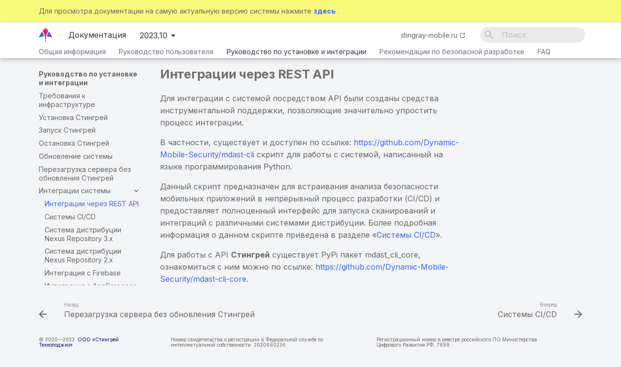

--- FILE ---
content_type: text/html
request_url: https://help.stingray-mobile.ru/2023.10/ag/integracii_cherez_rest_api/
body_size: 15805
content:

<!doctype html>
<html lang="ru" class="no-js">
  <head>
    
      <meta charset="utf-8">
      <meta name="viewport" content="width=device-width,initial-scale=1">
      
      
      
      <link rel="icon" href="../../assets/images/favicon.svg">
      <meta name="generator" content="mkdocs-1.4.2, mkdocs-material-8.2.5">
    
    
      
        <title>Интеграции через REST API - Документация</title>
      
    
    
      <link rel="stylesheet" href="../../assets/stylesheets/main.2d9f7617.min.css">
      
        
        <link rel="stylesheet" href="../../assets/stylesheets/palette.e6a45f82.min.css">
        
      
    
    
    
      
        
        
        <link rel="preconnect" href="https://fonts.gstatic.com" crossorigin>
        <link rel="stylesheet" href="https://fonts.googleapis.com/css?family=Inter:300,300i,400,400i,700,700i%7CJetBrains+Mono:400,400i,700,700i&display=fallback">
        <style>:root{--md-text-font:"Inter";--md-code-font:"JetBrains Mono"}</style>
      
    

<style> /* Embeded fonts start */

/* roboto-300 - latin_cyrillic-ext */
@font-face {
  font-family: 'Roboto';
  font-style: normal;
  font-weight: 300;
  src: url(' ../../assets/fonts/roboto-v30-latin_cyrillic-ext-300.eot' /* IE9 Compat Modes */
  src: local(''),
       url(' ../../assets/fonts/roboto-v30-latin_cyrillic-ext-300.eot?#iefix ' format('embedded-opentype'), /* IE6-IE8 */
       url(' ../../assets/fonts/roboto-v30-latin_cyrillic-ext-300.woff2 ' format('woff2'), /* Super Modern Browsers */
       url(' ../../assets/fonts/roboto-v30-latin_cyrillic-ext-300.woff ' format('woff'), /* Modern Browsers */
       url(' ../../assets/fonts/roboto-v30-latin_cyrillic-ext-300.ttf ' format('truetype'), /* Safari, Android, iOS */
       url(' ../../assets/fonts/roboto-v30-latin_cyrillic-ext-300.svg#Roboto ' format('svg') /* Legacy iOS */
}
/* roboto-300italic - latin_cyrillic-ext */
@font-face {
  font-family: 'Roboto';
  font-style: italic;
  font-weight: 300;
  src: url(' ../../assets/fonts/roboto-v30-latin_cyrillic-ext-300italic.eot' /* IE9 Compat Modes */
  src: local(''),
       url(' ../../assets/fonts/roboto-v30-latin_cyrillic-ext-300italic.eot?#iefix ' format('embedded-opentype'), /* IE6-IE8 */
       url(' ../../assets/fonts/roboto-v30-latin_cyrillic-ext-300italic.woff2 ' format('woff2'), /* Super Modern Browsers */
       url(' ../../assets/fonts/roboto-v30-latin_cyrillic-ext-300italic.woff ' format('woff'), /* Modern Browsers */
       url(' ../../assets/fonts/roboto-v30-latin_cyrillic-ext-300italic.ttf ' format('truetype'), /* Safari, Android, iOS */
       url(' ../../assets/fonts/roboto-v30-latin_cyrillic-ext-300italic.svg#Roboto ' format('svg') /* Legacy iOS */
}
/* roboto-italic - latin_cyrillic-ext */
@font-face {
  font-family: 'Roboto';
  font-style: italic;
  font-weight: 400;
  src: url(' ../../assets/fonts/roboto-v30-latin_cyrillic-ext-italic.eot' /* IE9 Compat Modes */
  src: local(''),
       url(' ../../assets/fonts/roboto-v30-latin_cyrillic-ext-italic.eot?#iefix ' format('embedded-opentype'), /* IE6-IE8 */
       url(' ../../assets/fonts/roboto-v30-latin_cyrillic-ext-italic.woff2 ' format('woff2'), /* Super Modern Browsers */
       url(' ../../assets/fonts/roboto-v30-latin_cyrillic-ext-italic.woff ' format('woff'), /* Modern Browsers */
       url(' ../../assets/fonts/roboto-v30-latin_cyrillic-ext-italic.ttf ' format('truetype'), /* Safari, Android, iOS */
       url(' ../../assets/fonts/roboto-v30-latin_cyrillic-ext-italic.svg#Roboto ' format('svg') /* Legacy iOS */
}
/* roboto-regular - latin_cyrillic-ext */
@font-face {
  font-family: 'Roboto';
  font-style: normal;
  font-weight: 400;
  src: url(' ../../assets/fonts/roboto-v30-latin_cyrillic-ext-regular.eot' /* IE9 Compat Modes */
  src: local(''),
       url(' ../../assets/fonts/roboto-v30-latin_cyrillic-ext-regular.eot?#iefix ' format('embedded-opentype'), /* IE6-IE8 */
       url(' ../../assets/fonts/roboto-v30-latin_cyrillic-ext-regular.woff2 ' format('woff2'), /* Super Modern Browsers */
       url(' ../../assets/fonts/roboto-v30-latin_cyrillic-ext-regular.woff ' format('woff'), /* Modern Browsers */
       url(' ../../assets/fonts/roboto-v30-latin_cyrillic-ext-regular.ttf ' format('truetype'), /* Safari, Android, iOS */
       url(' ../../assets/fonts/roboto-v30-latin_cyrillic-ext-regular.svg#Roboto ' format('svg') /* Legacy iOS */
}
/* roboto-500 - latin_cyrillic-ext */
@font-face {
  font-family: 'Roboto';
  font-style: normal;
  font-weight: 500;
  src: url(' ../../assets/fonts/roboto-v30-latin_cyrillic-ext-500.eot' /* IE9 Compat Modes */
  src: local(''),
       url(' ../../assets/fonts/roboto-v30-latin_cyrillic-ext-500.eot?#iefix ' format('embedded-opentype'), /* IE6-IE8 */
       url(' ../../assets/fonts/roboto-v30-latin_cyrillic-ext-500.woff2 ' format('woff2'), /* Super Modern Browsers */
       url(' ../../assets/fonts/roboto-v30-latin_cyrillic-ext-500.woff ' format('woff'), /* Modern Browsers */
       url(' ../../assets/fonts/roboto-v30-latin_cyrillic-ext-500.ttf ' format('truetype'), /* Safari, Android, iOS */
       url(' ../../assets/fonts/roboto-v30-latin_cyrillic-ext-500.svg#Roboto ' format('svg') /* Legacy iOS */
}
/* roboto-500italic - latin_cyrillic-ext */
@font-face {
  font-family: 'Roboto';
  font-style: italic;
  font-weight: 500;
  src: url(' ../../assets/fonts/roboto-v30-latin_cyrillic-ext-500italic.eot' /* IE9 Compat Modes */
  src: local(''),
       url(' ../../assets/fonts/roboto-v30-latin_cyrillic-ext-500italic.eot?#iefix ' format('embedded-opentype'), /* IE6-IE8 */
       url(' ../../assets/fonts/roboto-v30-latin_cyrillic-ext-500italic.woff2 ' format('woff2'), /* Super Modern Browsers */
       url(' ../../assets/fonts/roboto-v30-latin_cyrillic-ext-500italic.woff ' format('woff'), /* Modern Browsers */
       url(' ../../assets/fonts/roboto-v30-latin_cyrillic-ext-500italic.ttf ' format('truetype'), /* Safari, Android, iOS */
       url(' ../../assets/fonts/roboto-v30-latin_cyrillic-ext-500italic.svg#Roboto ' format('svg') /* Legacy iOS */
}
/* roboto-700 - latin_cyrillic-ext */
@font-face {
  font-family: 'Roboto';
  font-style: normal;
  font-weight: 700;
  src: url(' ../../assets/fonts/roboto-v30-latin_cyrillic-ext-700.eot' /* IE9 Compat Modes */
  src: local(''),
       url(' ../../assets/fonts/roboto-v30-latin_cyrillic-ext-700.eot?#iefix ' format('embedded-opentype'), /* IE6-IE8 */
       url(' ../../assets/fonts/roboto-v30-latin_cyrillic-ext-700.woff2 ' format('woff2'), /* Super Modern Browsers */
       url(' ../../assets/fonts/roboto-v30-latin_cyrillic-ext-700.woff ' format('woff'), /* Modern Browsers */
       url(' ../../assets/fonts/roboto-v30-latin_cyrillic-ext-700.ttf ' format('truetype'), /* Safari, Android, iOS */
       url(' ../../assets/fonts/roboto-v30-latin_cyrillic-ext-700.svg#Roboto ' format('svg') /* Legacy iOS */
}
/* roboto-700italic - latin_cyrillic-ext */
@font-face {
  font-family: 'Roboto';
  font-style: italic;
  font-weight: 700;
  src: url(' ../../assets/fonts/roboto-v30-latin_cyrillic-ext-700italic.eot' /* IE9 Compat Modes */
  src: local(''),
       url(' ../../assets/fonts/roboto-v30-latin_cyrillic-ext-700italic.eot?#iefix ' format('embedded-opentype'), /* IE6-IE8 */
       url(' ../../assets/fonts/roboto-v30-latin_cyrillic-ext-700italic.woff2 ' format('woff2'), /* Super Modern Browsers */
       url(' ../../assets/fonts/roboto-v30-latin_cyrillic-ext-700italic.woff ' format('woff'), /* Modern Browsers */
       url(' ../../assets/fonts/roboto-v30-latin_cyrillic-ext-700italic.ttf ' format('truetype'), /* Safari, Android, iOS */
       url(' ../../assets/fonts/roboto-v30-latin_cyrillic-ext-700italic.svg#Roboto ' format('svg') /* Legacy iOS */
}

/* roboto-mono-regular - latin_cyrillic-ext */
@font-face {
  font-family: 'Roboto Mono';
  font-style: normal;
  font-weight: 400;
  src: url(' ../../assets/fonts/roboto-mono-v21-latin_cyrillic-ext-regular.eot' /* IE9 Compat Modes */
  src: local(''),
       url(' ../../assets/fonts/roboto-mono-v21-latin_cyrillic-ext-regular.eot?#iefix ' format('embedded-opentype'), /* IE6-IE8 */
       url(' ../../assets/fonts/roboto-mono-v21-latin_cyrillic-ext-regular.woff2 ' format('woff2'), /* Super Modern Browsers */
       url(' ../../assets/fonts/roboto-mono-v21-latin_cyrillic-ext-regular.woff ' format('woff'), /* Modern Browsers */
       url(' ../../assets/fonts/roboto-mono-v21-latin_cyrillic-ext-regular.ttf ' format('truetype'), /* Safari, Android, iOS */
       url(' ../../assets/fonts/roboto-mono-v21-latin_cyrillic-ext-regular.svg#RobotoMono ' format('svg') /* Legacy iOS */
}
/* roboto-mono-700 - latin_cyrillic-ext */
@font-face {
  font-family: 'Roboto Mono';
  font-style: normal;
  font-weight: 700;
  src: url(' ../../assets/fonts/roboto-mono-v21-latin_cyrillic-ext-700.eot' /* IE9 Compat Modes */
  src: local(''),
       url(' ../../assets/fonts/roboto-mono-v21-latin_cyrillic-ext-700.eot?#iefix ' format('embedded-opentype'), /* IE6-IE8 */
       url(' ../../assets/fonts/roboto-mono-v21-latin_cyrillic-ext-700.woff2 ' format('woff2'), /* Super Modern Browsers */
       url(' ../../assets/fonts/roboto-mono-v21-latin_cyrillic-ext-700.woff ' format('woff'), /* Modern Browsers */
       url(' ../../assets/fonts/roboto-mono-v21-latin_cyrillic-ext-700.ttf ' format('truetype'), /* Safari, Android, iOS */
       url(' ../../assets/fonts/roboto-mono-v21-latin_cyrillic-ext-700.svg#RobotoMono ' format('svg') /* Legacy iOS */
}
/* roboto-mono-italic - latin_cyrillic-ext */
@font-face {
  font-family: 'Roboto Mono';
  font-style: italic;
  font-weight: 400;
  src: url(' ../../assets/fonts/roboto-mono-v21-latin_cyrillic-ext-italic.eot' /* IE9 Compat Modes */
  src: local(''),
       url(' ../../assets/fonts/roboto-mono-v21-latin_cyrillic-ext-italic.eot?#iefix ' format('embedded-opentype'), /* IE6-IE8 */
       url(' ../../assets/fonts/roboto-mono-v21-latin_cyrillic-ext-italic.woff2 ' format('woff2'), /* Super Modern Browsers */
       url(' ../../assets/fonts/roboto-mono-v21-latin_cyrillic-ext-italic.woff ' format('woff'), /* Modern Browsers */
       url(' ../../assets/fonts/roboto-mono-v21-latin_cyrillic-ext-italic.ttf ' format('truetype'), /* Safari, Android, iOS */
       url(' ../../assets/fonts/roboto-mono-v21-latin_cyrillic-ext-italic.svg#RobotoMono ' format('svg') /* Legacy iOS */
}
/* roboto-mono-700italic - latin_cyrillic-ext */
@font-face {
  font-family: 'Roboto Mono';
  font-style: italic;
  font-weight: 700;
  src: url(' ../../assets/fonts/roboto-mono-v21-latin_cyrillic-ext-700italic.eot' /* IE9 Compat Modes */
  src: local(''),
       url(' ../../assets/fonts/roboto-mono-v21-latin_cyrillic-ext-700italic.eot?#iefix ' format('embedded-opentype'), /* IE6-IE8 */
       url(' ../../assets/fonts/roboto-mono-v21-latin_cyrillic-ext-700italic.woff2 ' format('woff2'), /* Super Modern Browsers */
       url(' ../../assets/fonts/roboto-mono-v21-latin_cyrillic-ext-700italic.woff ' format('woff'), /* Modern Browsers */
       url(' ../../assets/fonts/roboto-mono-v21-latin_cyrillic-ext-700italic.ttf ' format('truetype'), /* Safari, Android, iOS */
       url(' ../../assets/fonts/roboto-mono-v21-latin_cyrillic-ext-700italic.svg#RobotoMono ' format('svg') /* Legacy iOS */
}
</style>
    
      <link rel="stylesheet" href="../../stylesheets/extra.css">
    
      <link rel="stylesheet" href="https://cdnjs.cloudflare.com/ajax/libs/highlight.js/10.7.2/styles/default.min.css">
    
    <script>__md_scope=new URL("../..",location),__md_get=(e,_=localStorage,t=__md_scope)=>JSON.parse(_.getItem(t.pathname+"."+e)),__md_set=(e,_,t=localStorage,a=__md_scope)=>{try{t.setItem(a.pathname+"."+e,JSON.stringify(_))}catch(e){}}</script>
    
      

    
    
  </head>
  
  
    
    
      
    
    
    
    
    <body dir="ltr" data-md-color-scheme="stingray" data-md-color-primary="" data-md-color-accent="">
  
    
    
      <script>var palette=__md_get("__palette");if(palette&&"object"==typeof palette.color)for(var key of Object.keys(palette.color))document.body.setAttribute("data-md-color-"+key,palette.color[key])</script>
    
    <input class="md-toggle" data-md-toggle="drawer" type="checkbox" id="__drawer" autocomplete="off">
    <input class="md-toggle" data-md-toggle="search" type="checkbox" id="__search" autocomplete="off">
    <label class="md-overlay" for="__drawer"></label>
    <div data-md-component="skip">
      
        
        <a href="#rest-api" class="md-skip">
          Перейти к содержанию
        </a>
      
    </div>
    <div data-md-component="announce">
      
    </div>
    
      <div data-md-component="outdated" hidden>
        <aside class="md-banner md-banner--warning">
          
            <div class="md-banner__inner md-grid md-typeset">
            
            Для просмотра документации на самую актуальную версию системы нажмите 
              <a href="../../..">
                <strong>здесь</strong>
              </a>
            .
            
            </div>
            <script>var el=document.querySelector("[data-md-component=outdated]"),outdated=__md_get("__outdated",sessionStorage);!0===outdated&&el&&(el.hidden=!1)</script>
          
        </aside>
      </div>
    
    
      

  

<header class="md-header md-header--lifted" data-md-component="header">
  <nav class="md-header__inner md-grid" aria-label="Верхний колонтитул">
    <a href="../.." title="Документация" class="md-header__button md-logo" aria-label="Документация" data-md-component="logo">
      
  <img src="../../assets/logo.svg" alt="logo">

    </a>
    <label class="md-header__button md-icon" for="__drawer">
      <svg xmlns="http://www.w3.org/2000/svg" viewBox="0 0 24 24"><path d="M3 6h18v2H3V6m0 5h18v2H3v-2m0 5h18v2H3v-2z"/></svg>
    </label>
    <div class="md-header__title" data-md-component="header-title">
      <div class="md-header__ellipsis">
        <div class="md-header__topic">
          <span class="md-ellipsis">
            Документация
          </span>
        </div>
        <div class="md-header__topic" data-md-component="header-topic">
          <span class="md-ellipsis">
            
            Документация&nbsp;&nbsp;/&nbsp;&nbsp;Интеграции через REST API
            
          </span>
        </div>
      </div>
    </div>
    <div class="extlink"><a href="https://stingray-mobile.ru/" title="Перейти на stingray-mobile.ru" target="_self">stingray-mobile.ru</a></div>
<!--    <div class="extlink">&nbsp;&nbsp;&nbsp;</div>
    <div class="extlink">Ссылка на сайт</div>-->
    
      <form class="md-header__option" data-md-component="palette">
        
          
          
          <input class="md-option" data-md-color-media="(prefers-color-scheme: light)" data-md-color-scheme="stingray" data-md-color-primary="" data-md-color-accent=""  aria-hidden="true"  type="radio" name="__palette" id="__palette_1">
          
        
      </form>
    
    
    
      <label class="md-header__button md-icon" for="__search">
        <svg xmlns="http://www.w3.org/2000/svg" viewBox="0 0 24 24"><path d="M9.5 3A6.5 6.5 0 0 1 16 9.5c0 1.61-.59 3.09-1.56 4.23l.27.27h.79l5 5-1.5 1.5-5-5v-.79l-.27-.27A6.516 6.516 0 0 1 9.5 16 6.5 6.5 0 0 1 3 9.5 6.5 6.5 0 0 1 9.5 3m0 2C7 5 5 7 5 9.5S7 14 9.5 14 14 12 14 9.5 12 5 9.5 5z"/></svg>
      </label>
      <div class="md-search" data-md-component="search" role="dialog">
  <label class="md-search__overlay" for="__search"></label>
  <div class="md-search__inner" role="search">
    <form class="md-search__form" name="search">
      <input type="text" class="md-search__input" name="query" aria-label="Поиск" placeholder="Поиск" autocapitalize="off" autocorrect="off" autocomplete="off" spellcheck="false" data-md-component="search-query" required>
      <label class="md-search__icon md-icon" for="__search">
        <svg xmlns="http://www.w3.org/2000/svg" viewBox="0 0 24 24"><path d="M9.5 3A6.5 6.5 0 0 1 16 9.5c0 1.61-.59 3.09-1.56 4.23l.27.27h.79l5 5-1.5 1.5-5-5v-.79l-.27-.27A6.516 6.516 0 0 1 9.5 16 6.5 6.5 0 0 1 3 9.5 6.5 6.5 0 0 1 9.5 3m0 2C7 5 5 7 5 9.5S7 14 9.5 14 14 12 14 9.5 12 5 9.5 5z"/></svg>
        <svg xmlns="http://www.w3.org/2000/svg" viewBox="0 0 24 24"><path d="M20 11v2H8l5.5 5.5-1.42 1.42L4.16 12l7.92-7.92L13.5 5.5 8 11h12z"/></svg>
      </label>
      <nav class="md-search__options" aria-label="Поиск">
        
        <button type="reset" class="md-search__icon md-icon" aria-label="Очистить" tabindex="-1">
          <svg xmlns="http://www.w3.org/2000/svg" viewBox="0 0 24 24"><path d="M19 6.41 17.59 5 12 10.59 6.41 5 5 6.41 10.59 12 5 17.59 6.41 19 12 13.41 17.59 19 19 17.59 13.41 12 19 6.41z"/></svg>
        </button>
      </nav>
      
        <div class="md-search__suggest" data-md-component="search-suggest"></div>
      
    </form>
    <div class="md-search__output">
      <div class="md-search__scrollwrap" data-md-scrollfix>
        <div class="md-search-result" data-md-component="search-result">
          <div class="md-search-result__meta">
            Инициализация поиска
          </div>
          <ol class="md-search-result__list"></ol>
        </div>
      </div>
    </div>
  </div>
</div>
    
    
  </nav>
  
    
      
<nav class="md-tabs" aria-label="Вкладки" data-md-component="tabs">
  <div class="md-tabs__inner md-grid">
    <ul class="md-tabs__list">
      
        
  
  


  
  
  
    <li class="md-tabs__item">
      <a href="../../gi/" class="md-tabs__link">
        Общая информация
      </a>
    </li>
  

      
        
  
  


  
  
  
    <li class="md-tabs__item">
      <a href="../../ug/" class="md-tabs__link">
        Руководство пользователя
      </a>
    </li>
  

      
        
  
  
    
  


  
  
  
    <li class="md-tabs__item">
      <a href="../" class="md-tabs__link md-tabs__link--active">
        Руководство по установке и интеграции
      </a>
    </li>
  

      
        
  
  


  
  
  
    <li class="md-tabs__item">
      <a href="../../rg/" class="md-tabs__link">
        Рекомендации по безопасной разработке
      </a>
    </li>
  

      
        
  
  


  <li class="md-tabs__item">
    <a href="../../faq/" class="md-tabs__link">
      FAQ
    </a>
  </li>

      
    </ul>
  </div>
</nav>
    
  
</header>
    
    <div class="md-container" data-md-component="container">
      
      
        
      
      <main class="md-main" data-md-component="main">
        <div class="md-main__inner md-grid">
          
            
              
              <div class="md-sidebar md-sidebar--primary" data-md-component="sidebar" data-md-type="navigation" >
                <div class="md-sidebar__scrollwrap">
                  <div class="md-sidebar__inner">
                    

  


<nav class="md-nav md-nav--primary md-nav--lifted" aria-label="Навигация" data-md-level="0">
  <label class="md-nav__title" for="__drawer">
    <a href="../.." title="Документация" class="md-nav__button md-logo" aria-label="Документация" data-md-component="logo">
      
  <img src="../../assets/logo.svg" alt="logo">

    </a>
    Документация
  </label>
  
  <ul class="md-nav__list" data-md-scrollfix>
    
      
      
      

  
  
  
    
    <li class="md-nav__item md-nav__item--nested">
      
      
        <input class="md-nav__toggle md-toggle" data-md-toggle="__nav_1" type="checkbox" id="__nav_1" >
      
      
      
        
          
            
          
        
          
            
          
        
          
        
          
        
          
        
      
      
        
        
        <div class="md-nav__link md-nav__link--index ">
          <a href="../../gi/">Общая информация</a>
          
            <label for="__nav_1">
              <span class="md-nav__icon md-icon"></span>
            </label>
          
        </div>
      
      <nav class="md-nav" aria-label="Общая информация" data-md-level="1">
        <label class="md-nav__title" for="__nav_1">
          <span class="md-nav__icon md-icon"></span>
          Общая информация
        </label>
        <ul class="md-nav__list" data-md-scrollfix>
          
            
          
            
              
  
  
  
    <li class="md-nav__item">
      <a href="../.." class="md-nav__link">
        Описание релиза
      </a>
    </li>
  

            
          
            
              
  
  
  
    <li class="md-nav__item">
      <a href="../../gi/o_produkte/" class="md-nav__link">
        О продукте
      </a>
    </li>
  

            
          
            
              
  
  
  
    <li class="md-nav__item">
      <a href="../../gi/trebovaniya_k_rabochemu_mestu_polzovatelya/" class="md-nav__link">
        Требования к рабочему месту пользователя
      </a>
    </li>
  

            
          
            
              
  
  
  
    <li class="md-nav__item">
      <a href="../../gi/osnovnye_ponyatiya/" class="md-nav__link">
        Основные понятия
      </a>
    </li>
  

            
          
        </ul>
      </nav>
    </li>
  

    
      
      
      

  
  
  
    
    <li class="md-nav__item md-nav__item--nested">
      
      
        <input class="md-nav__toggle md-toggle" data-md-toggle="__nav_2" type="checkbox" id="__nav_2" >
      
      
      
        
          
            
          
        
          
        
          
        
          
        
          
        
          
        
          
        
          
        
          
        
          
        
          
        
          
        
          
        
          
        
          
        
          
        
      
      
        
        
        <div class="md-nav__link md-nav__link--index ">
          <a href="../../ug/">Руководство пользователя</a>
          
            <label for="__nav_2">
              <span class="md-nav__icon md-icon"></span>
            </label>
          
        </div>
      
      <nav class="md-nav" aria-label="Руководство пользователя" data-md-level="1">
        <label class="md-nav__title" for="__nav_2">
          <span class="md-nav__icon md-icon"></span>
          Руководство пользователя
        </label>
        <ul class="md-nav__list" data-md-scrollfix>
          
            
          
            
              
  
  
  
    <li class="md-nav__item">
      <a href="../../ug/autentifikaciya_polzovatelya/" class="md-nav__link">
        Аутентификация пользователя
      </a>
    </li>
  

            
          
            
              
  
  
  
    <li class="md-nav__item">
      <a href="../../ug/osnovnoe_menu/" class="md-nav__link">
        Основное меню
      </a>
    </li>
  

            
          
            
              
  
  
  
    <li class="md-nav__item">
      <a href="../../ug/projects/" class="md-nav__link">
        Проекты
      </a>
    </li>
  

            
          
            
              
  
  
  
    <li class="md-nav__item">
      <a href="../../ug/pravila/" class="md-nav__link">
        Правила
      </a>
    </li>
  

            
          
            
              
  
  
  
    <li class="md-nav__item">
      <a href="../../ug/profile/" class="md-nav__link">
        Профили
      </a>
    </li>
  

            
          
            
              
  
  
  
    <li class="md-nav__item">
      <a href="../../ug/rezultaty_skanirovanij/" class="md-nav__link">
        Результаты сканирований
      </a>
    </li>
  

            
          
            
              
  
  
  
    <li class="md-nav__item">
      <a href="../../ug/zapusk_skanirovaniya/" class="md-nav__link">
        Запуск сканирования
      </a>
    </li>
  

            
          
            
              
  
  
  
    <li class="md-nav__item">
      <a href="../../ug/avtoskany/" class="md-nav__link">
        Мониторинг (автосканы)
      </a>
    </li>
  

            
          
            
              
  
  
  
    <li class="md-nav__item">
      <a href="../../ug/testcases/" class="md-nav__link">
        Тест-кейсы
      </a>
    </li>
  

            
          
            
              
  
  
  
    <li class="md-nav__item">
      <a href="../../ug/profil_polzovatelya/" class="md-nav__link">
        Профиль пользователя
      </a>
    </li>
  

            
          
            
              
  
  
  
    <li class="md-nav__item">
      <a href="../companies/" class="md-nav__link">
        Компании
      </a>
    </li>
  

            
          
            
              
  
  
  
    
    <li class="md-nav__item md-nav__item--nested">
      
      
        <input class="md-nav__toggle md-toggle" data-md-toggle="__nav_2_13" type="checkbox" id="__nav_2_13" >
      
      
      
        
          
        
          
        
          
        
          
        
          
        
          
        
          
        
      
      
        <label class="md-nav__link" for="__nav_2_13">
          Настройки компании
          <span class="md-nav__icon md-icon"></span>
        </label>
      
      <nav class="md-nav" aria-label="Настройки компании" data-md-level="2">
        <label class="md-nav__title" for="__nav_2_13">
          <span class="md-nav__icon md-icon"></span>
          Настройки компании
        </label>
        <ul class="md-nav__list" data-md-scrollfix>
          
            
              
  
  
  
    <li class="md-nav__item">
      <a href="../nastrojki/" class="md-nav__link">
        Страница компании
      </a>
    </li>
  

            
          
            
              
  
  
  
    <li class="md-nav__item">
      <a href="../polzovateli/" class="md-nav__link">
        Пользователи, группы, проекты
      </a>
    </li>
  

            
          
            
              
  
  
  
    <li class="md-nav__item">
      <a href="../pravila_analiza_na_urovne_companii/" class="md-nav__link">
        Правила анализа на уровне компании
      </a>
    </li>
  

            
          
            
              
  
  
  
    <li class="md-nav__item">
      <a href="../ustrojstva/" class="md-nav__link">
        Устройства
      </a>
    </li>
  

            
          
            
              
  
  
  
    <li class="md-nav__item">
      <a href="../integracii/" class="md-nav__link">
        Интеграции
      </a>
    </li>
  

            
          
            
              
  
  
  
    <li class="md-nav__item">
      <a href="../../ug/standarty/" class="md-nav__link">
        Стандарты
      </a>
    </li>
  

            
          
            
              
  
  
  
    <li class="md-nav__item">
      <a href="../../ug/purge/" class="md-nav__link">
        Автоочистка
      </a>
    </li>
  

            
          
        </ul>
      </nav>
    </li>
  

            
          
            
              
  
  
  
    <li class="md-nav__item">
      <a href="../../ug/dokumentaciya_i_rekomendacii/" class="md-nav__link">
        Документация и рекомендации
      </a>
    </li>
  

            
          
            
              
  
  
  
    <li class="md-nav__item">
      <a href="../../ug/vremya_zhizni_sessii/" class="md-nav__link">
        Время жизни сессии
      </a>
    </li>
  

            
          
            
              
  
  
  
    
    <li class="md-nav__item md-nav__item--nested">
      
      
        <input class="md-nav__toggle md-toggle" data-md-toggle="__nav_2_16" type="checkbox" id="__nav_2_16" >
      
      
      
        
          
        
          
        
          
        
          
        
      
      
        <label class="md-nav__link" for="__nav_2_16">
          Приложения
          <span class="md-nav__icon md-icon"></span>
        </label>
      
      <nav class="md-nav" aria-label="Приложения" data-md-level="2">
        <label class="md-nav__title" for="__nav_2_16">
          <span class="md-nav__icon md-icon"></span>
          Приложения
        </label>
        <ul class="md-nav__list" data-md-scrollfix>
          
            
              
  
  
  
    <li class="md-nav__item">
      <a href="../prilozhenie_1/" class="md-nav__link">
        Приложение 1. Описание модулей для сбора информации
      </a>
    </li>
  

            
          
            
              
  
  
  
    <li class="md-nav__item">
      <a href="../prilozhenie_2/" class="md-nav__link">
        Приложение 2. Список обнаруживаемых уязвимостей
      </a>
    </li>
  

            
          
            
              
  
  
  
    <li class="md-nav__item">
      <a href="../prilozhenie_3/" class="md-nav__link">
        Приложение 3. Описание стандартов безопасности
      </a>
    </li>
  

            
          
            
              
  
  
  
    <li class="md-nav__item">
      <a href="../prilozhenie_4/" class="md-nav__link">
        Приложение 4. Appium-скрипты
      </a>
    </li>
  

            
          
        </ul>
      </nav>
    </li>
  

            
          
        </ul>
      </nav>
    </li>
  

    
      
      
      

  
  
    
  
  
    
    <li class="md-nav__item md-nav__item--active md-nav__item--nested">
      
      
        <input class="md-nav__toggle md-toggle" data-md-toggle="__nav_3" type="checkbox" id="__nav_3" checked>
      
      
      
        
          
            
          
        
          
        
          
        
          
        
          
        
          
        
          
        
          
        
          
        
      
      
        
        
        <div class="md-nav__link md-nav__link--index ">
          <a href="../">Руководство по установке и интеграции</a>
          
            <label for="__nav_3">
              <span class="md-nav__icon md-icon"></span>
            </label>
          
        </div>
      
      <nav class="md-nav" aria-label="Руководство по установке и интеграции" data-md-level="1">
        <label class="md-nav__title" for="__nav_3">
          <span class="md-nav__icon md-icon"></span>
          Руководство по установке и интеграции
        </label>
        <ul class="md-nav__list" data-md-scrollfix>
          
            
          
            
              
  
  
  
    <li class="md-nav__item">
      <a href="../trebovaniya_k_infrastrukture/" class="md-nav__link">
        Требования к инфраструктуре
      </a>
    </li>
  

            
          
            
              
  
  
  
    <li class="md-nav__item">
      <a href="../ustanovka_stingray/" class="md-nav__link">
        Установка Стингрей
      </a>
    </li>
  

            
          
            
              
  
  
  
    <li class="md-nav__item">
      <a href="../zapusk_stingray/" class="md-nav__link">
        Запуск Стингрей
      </a>
    </li>
  

            
          
            
              
  
  
  
    <li class="md-nav__item">
      <a href="../ostanovka_stingray/" class="md-nav__link">
        Остановка Стингрей
      </a>
    </li>
  

            
          
            
              
  
  
  
    <li class="md-nav__item">
      <a href="../obnovlenie_sistemy/" class="md-nav__link">
        Обновление системы
      </a>
    </li>
  

            
          
            
              
  
  
  
    <li class="md-nav__item">
      <a href="../perezagruzka_servera_bez_obnovleniya_stingray/" class="md-nav__link">
        Перезагрузка сервера без обновления Стингрей
      </a>
    </li>
  

            
          
            
              
  
  
    
  
  
    
    <li class="md-nav__item md-nav__item--active md-nav__item--nested">
      
      
        <input class="md-nav__toggle md-toggle" data-md-toggle="__nav_3_8" type="checkbox" id="__nav_3_8" checked>
      
      
      
        
          
        
          
        
          
        
          
        
          
        
          
        
          
        
          
        
          
        
          
        
          
        
          
        
          
        
          
        
          
        
          
        
      
      
        <label class="md-nav__link" for="__nav_3_8">
          Интеграции системы
          <span class="md-nav__icon md-icon"></span>
        </label>
      
      <nav class="md-nav" aria-label="Интеграции системы" data-md-level="2">
        <label class="md-nav__title" for="__nav_3_8">
          <span class="md-nav__icon md-icon"></span>
          Интеграции системы
        </label>
        <ul class="md-nav__list" data-md-scrollfix>
          
            
              
  
  
    
  
  
    <li class="md-nav__item md-nav__item--active">
      
      <input class="md-nav__toggle md-toggle" data-md-toggle="toc" type="checkbox" id="__toc">
      
      
        
      
      
      <a href="./" class="md-nav__link md-nav__link--active">
        Интеграции через REST API
      </a>
      
    </li>
  

            
          
            
              
  
  
  
    <li class="md-nav__item">
      <a href="../sistemy_ci_cd/" class="md-nav__link">
        Системы CI/CD
      </a>
    </li>
  

            
          
            
              
  
  
  
    <li class="md-nav__item">
      <a href="../sistema_distribucii_nexus_repository/" class="md-nav__link">
        Система дистрибуции Nexus Repository 3.x
      </a>
    </li>
  

            
          
            
              
  
  
  
    <li class="md-nav__item">
      <a href="../integraciya_s_nexus_2/" class="md-nav__link">
        Система дистрибуции Nexus Repository 2.x
      </a>
    </li>
  

            
          
            
              
  
  
  
    <li class="md-nav__item">
      <a href="../integraciya_s_firebase/" class="md-nav__link">
        Интеграция с Firebase
      </a>
    </li>
  

            
          
            
              
  
  
  
    <li class="md-nav__item">
      <a href="../integraciya_s_appscreener/" class="md-nav__link">
        Интеграция с AppScreener
      </a>
    </li>
  

            
          
            
              
  
  
  
    <li class="md-nav__item">
      <a href="../integraciya_s_oversecured/" class="md-nav__link">
        Интеграция с Oversecured
      </a>
    </li>
  

            
          
            
              
  
  
  
    <li class="md-nav__item">
      <a href="../integraciya_s_rustore/" class="md-nav__link">
        Интеграция с RuStore
      </a>
    </li>
  

            
          
            
              
  
  
  
    <li class="md-nav__item">
      <a href="../integraciya_s_google_play/" class="md-nav__link">
        Интеграция с Google Play
      </a>
    </li>
  

            
          
            
              
  
  
  
    <li class="md-nav__item">
      <a href="../integraciya_s_appstore/" class="md-nav__link">
        Интеграция с App Store
      </a>
    </li>
  

            
          
            
              
  
  
  
    <li class="md-nav__item">
      <a href="../integraciya_s_appgallery/" class="md-nav__link">
        Интеграция с AppGallery
      </a>
    </li>
  

            
          
            
              
  
  
  
    <li class="md-nav__item">
      <a href="../integraciya_s_appcenter/" class="md-nav__link">
        Интеграция с App Center
      </a>
    </li>
  

            
          
            
              
  
  
  
    <li class="md-nav__item">
      <a href="../integraciya_s_defectdojo/" class="md-nav__link">
        Интеграция с DefectDojo
      </a>
    </li>
  

            
          
            
              
  
  
  
    <li class="md-nav__item">
      <a href="../integraciya_s_netsparker/" class="md-nav__link">
        Интеграция с Netsparker
      </a>
    </li>
  

            
          
            
              
  
  
  
    <li class="md-nav__item">
      <a href="../integraciya_c_burp_suite/" class="md-nav__link">
        Интеграция c Burp Suite
      </a>
    </li>
  

            
          
            
              
  
  
  
    <li class="md-nav__item">
      <a href="../integraciya_s_appium/" class="md-nav__link">
        Интеграция с Appium
      </a>
    </li>
  

            
          
        </ul>
      </nav>
    </li>
  

            
          
            
              
  
  
  
    
    <li class="md-nav__item md-nav__item--nested">
      
      
        <input class="md-nav__toggle md-toggle" data-md-toggle="__nav_3_9" type="checkbox" id="__nav_3_9" >
      
      
      
        
          
        
      
      
        <label class="md-nav__link" for="__nav_3_9">
          Настройка мониторинга
          <span class="md-nav__icon md-icon"></span>
        </label>
      
      <nav class="md-nav" aria-label="Настройка мониторинга" data-md-level="2">
        <label class="md-nav__title" for="__nav_3_9">
          <span class="md-nav__icon md-icon"></span>
          Настройка мониторинга
        </label>
        <ul class="md-nav__list" data-md-scrollfix>
          
            
              
  
  
  
    <li class="md-nav__item">
      <a href="../nastrojka_zhurnalov_audita/" class="md-nav__link">
        Настройка журналов аудита
      </a>
    </li>
  

            
          
        </ul>
      </nav>
    </li>
  

            
          
        </ul>
      </nav>
    </li>
  

    
      
      
      

  
  
  
    
    <li class="md-nav__item md-nav__item--nested">
      
      
        <input class="md-nav__toggle md-toggle" data-md-toggle="__nav_4" type="checkbox" id="__nav_4" >
      
      
      
        
          
            
          
        
          
        
          
        
          
        
      
      
        
        
        <div class="md-nav__link md-nav__link--index ">
          <a href="../../rg/">Рекомендации по безопасной разработке</a>
          
            <label for="__nav_4">
              <span class="md-nav__icon md-icon"></span>
            </label>
          
        </div>
      
      <nav class="md-nav" aria-label="Рекомендации по безопасной разработке" data-md-level="1">
        <label class="md-nav__title" for="__nav_4">
          <span class="md-nav__icon md-icon"></span>
          Рекомендации по безопасной разработке
        </label>
        <ul class="md-nav__list" data-md-scrollfix>
          
            
          
            
              
  
  
  
    
    <li class="md-nav__item md-nav__item--nested">
      
      
        <input class="md-nav__toggle md-toggle" data-md-toggle="__nav_4_2" type="checkbox" id="__nav_4_2" >
      
      
      
        
          
        
      
      
        <label class="md-nav__link" for="__nav_4_2">
          Общие рекомендации
          <span class="md-nav__icon md-icon"></span>
        </label>
      
      <nav class="md-nav" aria-label="Общие рекомендации" data-md-level="2">
        <label class="md-nav__title" for="__nav_4_2">
          <span class="md-nav__icon md-icon"></span>
          Общие рекомендации
        </label>
        <ul class="md-nav__list" data-md-scrollfix>
          
            
              
  
  
  
    <li class="md-nav__item">
      <a href="../../rg/ru/general/using%20of%20cryptographic%20algorithms/" class="md-nav__link">
        Небезопасное использование криптографических алгоритмов
      </a>
    </li>
  

            
          
        </ul>
      </nav>
    </li>
  

            
          
            
              
  
  
  
    
    <li class="md-nav__item md-nav__item--nested">
      
      
        <input class="md-nav__toggle md-toggle" data-md-toggle="__nav_4_3" type="checkbox" id="__nav_4_3" >
      
      
      
        
          
        
          
        
          
        
          
        
          
        
          
        
          
        
          
        
          
        
          
        
          
        
          
        
          
        
          
        
          
        
          
        
          
        
          
        
          
        
          
        
          
        
          
        
          
        
          
        
          
        
          
        
          
        
          
        
          
        
          
        
          
        
          
        
          
        
          
        
          
        
          
        
          
        
          
        
          
        
          
        
          
        
          
        
          
        
          
        
      
      
        <label class="md-nav__link" for="__nav_4_3">
          Рекомендации для Android
          <span class="md-nav__icon md-icon"></span>
        </label>
      
      <nav class="md-nav" aria-label="Рекомендации для Android" data-md-level="2">
        <label class="md-nav__title" for="__nav_4_3">
          <span class="md-nav__icon md-icon"></span>
          Рекомендации для Android
        </label>
        <ul class="md-nav__list" data-md-scrollfix>
          
            
              
  
  
  
    
    <li class="md-nav__item md-nav__item--nested">
      
      
        <input class="md-nav__toggle md-toggle" data-md-toggle="__nav_4_3_1" type="checkbox" id="__nav_4_3_1" >
      
      
      
        
          
        
          
        
          
        
          
        
          
        
          
        
          
        
          
        
          
        
          
        
      
      
        <label class="md-nav__link" for="__nav_4_3_1">
          Небезопасное хранение ключевой информации
          <span class="md-nav__icon md-icon"></span>
        </label>
      
      <nav class="md-nav" aria-label="Небезопасное хранение ключевой информации" data-md-level="3">
        <label class="md-nav__title" for="__nav_4_3_1">
          <span class="md-nav__icon md-icon"></span>
          Небезопасное хранение ключевой информации
        </label>
        <ul class="md-nav__list" data-md-scrollfix>
          
            
              
  
  
  
    <li class="md-nav__item">
      <a href="../../rg/ru/android/a_writable_keystore/" class="md-nav__link">
        Доступное на запись хранилище ключей
      </a>
    </li>
  

            
          
            
              
  
  
  
    <li class="md-nav__item">
      <a href="../../rg/ru/android/a_keystore_with_write_permission_protected_by_a_weak_password/" class="md-nav__link">
        Доступное на запись хранилище ключей со слабым паролем
      </a>
    </li>
  

            
          
            
              
  
  
  
    <li class="md-nav__item">
      <a href="../../rg/ru/android/readable_file_keystore/" class="md-nav__link">
        Доступное на чтение файловое хранилище ключей
      </a>
    </li>
  

            
          
            
              
  
  
  
    <li class="md-nav__item">
      <a href="../../rg/ru/android/a_readable_keystore%2C_protected_by_a_weak_password%2C_with_private_keys/" class="md-nav__link">
        Доступное на чтение хранилище ключей со слабым паролем, содержащее закрытые ключи
      </a>
    </li>
  

            
          
            
              
  
  
  
    <li class="md-nav__item">
      <a href="../../rg/ru/android/a_readable_keystore%2C_protected_by_a_weak_password%2C_with_public_keys/" class="md-nav__link">
        Доступное на чтение хранилище ключей со слабым паролем, содержащее открытые ключи
      </a>
    </li>
  

            
          
            
              
  
  
  
    <li class="md-nav__item">
      <a href="../../rg/ru/android/a_readable_keystore_containing_private_keys_protected_by_a_weak_password/" class="md-nav__link">
        Доступное на чтение хранилище ключей с приватными ключами, защищёнными слабым паролем
      </a>
    </li>
  

            
          
            
              
  
  
  
    <li class="md-nav__item">
      <a href="../../rg/ru/android/using_a_file_keystore/" class="md-nav__link">
        Использование файлового хранилища ключей
      </a>
    </li>
  

            
          
            
              
  
  
  
    <li class="md-nav__item">
      <a href="../../rg/ru/android/a_keystore%2C_protected_by_weak_password%2C_containing_private_keys/" class="md-nav__link">
        Хранилище ключей со слабым паролем, содержащее закрытые ключи
      </a>
    </li>
  

            
          
            
              
  
  
  
    <li class="md-nav__item">
      <a href="../../rg/ru/android/a_keystore%2C_protected_by_weak_password%2C_containing_public_keys/" class="md-nav__link">
        Хранилище ключей со слабым паролем, содержащее открытые ключи
      </a>
    </li>
  

            
          
            
              
  
  
  
    <li class="md-nav__item">
      <a href="../../rg/ru/android/a_keystore_containing_private_keys_protected_by_a_weak_password/" class="md-nav__link">
        Хранилище ключей с приватными ключами, защищёнными слабым паролем
      </a>
    </li>
  

            
          
        </ul>
      </nav>
    </li>
  

            
          
            
              
  
  
  
    
    <li class="md-nav__item md-nav__item--nested">
      
      
        <input class="md-nav__toggle md-toggle" data-md-toggle="__nav_4_3_2" type="checkbox" id="__nav_4_3_2" >
      
      
      
        
          
        
          
        
          
        
      
      
        <label class="md-nav__link" for="__nav_4_3_2">
          Передача sensitive-информации в Activity
          <span class="md-nav__icon md-icon"></span>
        </label>
      
      <nav class="md-nav" aria-label="Передача sensitive-информации в Activity" data-md-level="3">
        <label class="md-nav__title" for="__nav_4_3_2">
          <span class="md-nav__icon md-icon"></span>
          Передача sensitive-информации в Activity
        </label>
        <ul class="md-nav__list" data-md-scrollfix>
          
            
              
  
  
  
    <li class="md-nav__item">
      <a href="../../rg/ru/android/insecure_transmission_of_sensitive_information_in_activity/" class="md-nav__link">
        Небезопасная передача sensitive-информации в Activity
      </a>
    </li>
  

            
          
            
              
  
  
  
    <li class="md-nav__item">
      <a href="../../rg/ru/android/insecure_transmission_of_sensitive_information_in_external_activity/" class="md-nav__link">
        Небезопасная передача sensitive-информации во внешнюю Activity
      </a>
    </li>
  

            
          
            
              
  
  
  
    <li class="md-nav__item">
      <a href="../../rg/ru/android/insecure_transmission_of_sensitive_information_in_private_activity/" class="md-nav__link">
        Передача sensitive-информации во внутреннюю Activity
      </a>
    </li>
  

            
          
        </ul>
      </nav>
    </li>
  

            
          
            
              
  
  
  
    
    <li class="md-nav__item md-nav__item--nested">
      
      
        <input class="md-nav__toggle md-toggle" data-md-toggle="__nav_4_3_3" type="checkbox" id="__nav_4_3_3" >
      
      
      
        
          
        
          
        
          
        
      
      
        <label class="md-nav__link" for="__nav_4_3_3">
          Передача sensitive-информации в Service
          <span class="md-nav__icon md-icon"></span>
        </label>
      
      <nav class="md-nav" aria-label="Передача sensitive-информации в Service" data-md-level="3">
        <label class="md-nav__title" for="__nav_4_3_3">
          <span class="md-nav__icon md-icon"></span>
          Передача sensitive-информации в Service
        </label>
        <ul class="md-nav__list" data-md-scrollfix>
          
            
              
  
  
  
    <li class="md-nav__item">
      <a href="../../rg/ru/android/insecure_transmission_of_sensitive_information_in_service/" class="md-nav__link">
        Небезопасная передача sensitive-информации в Service
      </a>
    </li>
  

            
          
            
              
  
  
  
    <li class="md-nav__item">
      <a href="../../rg/ru/android/insecure_transmission_of_sensitive_information_in_external_service/" class="md-nav__link">
        Небезопасная передача sensitive-информации во внешний Service
      </a>
    </li>
  

            
          
            
              
  
  
  
    <li class="md-nav__item">
      <a href="../../rg/ru/android/insecure_transmission_of_sensitive_information_in_internal_service/" class="md-nav__link">
        Небезопасная передача sensitive-информации во внутренний Service
      </a>
    </li>
  

            
          
        </ul>
      </nav>
    </li>
  

            
          
            
              
  
  
  
    
    <li class="md-nav__item md-nav__item--nested">
      
      
        <input class="md-nav__toggle md-toggle" data-md-toggle="__nav_4_3_4" type="checkbox" id="__nav_4_3_4" >
      
      
      
        
          
        
          
        
          
        
          
        
          
        
      
      
        <label class="md-nav__link" for="__nav_4_3_4">
          Передача sensitive-информации по сети
          <span class="md-nav__icon md-icon"></span>
        </label>
      
      <nav class="md-nav" aria-label="Передача sensitive-информации по сети" data-md-level="3">
        <label class="md-nav__title" for="__nav_4_3_4">
          <span class="md-nav__icon md-icon"></span>
          Передача sensitive-информации по сети
        </label>
        <ul class="md-nav__list" data-md-scrollfix>
          
            
              
  
  
  
    <li class="md-nav__item">
      <a href="../../rg/ru/android/inclusion_of_sensitive_information_into_the_get_request_parameters/" class="md-nav__link">
        Включение sensitive-информации в параметры GET-запроса
      </a>
    </li>
  

            
          
            
              
  
  
  
    <li class="md-nav__item">
      <a href="../../rg/ru/android/inclusion_of_sensitive_information_into_an_https_request/" class="md-nav__link">
        Включение чувствительной информации в HTTPS запрос
      </a>
    </li>
  

            
          
            
              
  
  
  
    <li class="md-nav__item">
      <a href="../../rg/ru/android/transmission_of_sensitive_information_in_an_http_request/" class="md-nav__link">
        Передача sensitive информации в HTTP-запросе
      </a>
    </li>
  

            
          
            
              
  
  
  
    <li class="md-nav__item">
      <a href="../../rg/ru/android/transmission_of_sensitive_information_in_an_http_response/" class="md-nav__link">
        Получение sensitive-информации в HTTP-ответе
      </a>
    </li>
  

            
          
            
              
  
  
  
    <li class="md-nav__item">
      <a href="../../rg/ru/android/inclusion_of_sensitive_information_into_an_https_response/" class="md-nav__link">
        Получение чувствительной информации в HTTPS-ответе
      </a>
    </li>
  

            
          
        </ul>
      </nav>
    </li>
  

            
          
            
              
  
  
  
    
    <li class="md-nav__item md-nav__item--nested">
      
      
        <input class="md-nav__toggle md-toggle" data-md-toggle="__nav_4_3_5" type="checkbox" id="__nav_4_3_5" >
      
      
      
        
          
        
          
        
          
        
          
        
          
        
          
        
          
        
          
        
          
        
          
        
          
        
          
        
      
      
        <label class="md-nav__link" for="__nav_4_3_5">
          Хранение sensitive-информации
          <span class="md-nav__icon md-icon"></span>
        </label>
      
      <nav class="md-nav" aria-label="Хранение sensitive-информации" data-md-level="3">
        <label class="md-nav__title" for="__nav_4_3_5">
          <span class="md-nav__icon md-icon"></span>
          Хранение sensitive-информации
        </label>
        <ul class="md-nav__list" data-md-scrollfix>
          
            
              
  
  
  
    <li class="md-nav__item">
      <a href="../../rg/ru/android/storing_sensitive_information_in_memory/" class="md-nav__link">
        Хранение sensitive-информации в памяти
      </a>
    </li>
  

            
          
            
              
  
  
  
    <li class="md-nav__item">
      <a href="../../rg/ru/android/storing_sensitive_information_in_a_public_file_outside_the_application_s_directory/" class="md-nav__link">
        Хранение sensitive-информации в общедоступном файле вне директории приложения
      </a>
    </li>
  

            
          
            
              
  
  
  
    <li class="md-nav__item">
      <a href="../../rg/ru/android/storing_sensitive_information_in_a_public_file_inside_the_application_s_directory/" class="md-nav__link">
        Хранение sensitive-информации в общедоступном файле внутри директории приложения
      </a>
    </li>
  

            
          
            
              
  
  
  
    <li class="md-nav__item">
      <a href="../../rg/ru/android/storing_sensitive_information_in_a_private_file_outside_the_application_s_directory/" class="md-nav__link">
        Хранение sensitive-информации в приватном файле вне директории приложения
      </a>
    </li>
  

            
          
            
              
  
  
  
    <li class="md-nav__item">
      <a href="../../rg/ru/android/storing_sensitive_information_in_a_private_file_inside_the_application_s_directory/" class="md-nav__link">
        Хранение sensitive-информации в приватном файле внутри директории приложения
      </a>
    </li>
  

            
          
            
              
  
  
  
    <li class="md-nav__item">
      <a href="../../rg/ru/android/storing_sensitive_information_in_a_public_protected_database/" class="md-nav__link">
        Хранение sensitive-информации в общедоступной защищённой базе данных
      </a>
    </li>
  

            
          
            
              
  
  
  
    <li class="md-nav__item">
      <a href="../../rg/ru/android/storing_sensitive_information_in_a_protected_database/" class="md-nav__link">
        Хранение sensitive-информации в защищённой базе данных
      </a>
    </li>
  

            
          
            
              
  
  
  
    <li class="md-nav__item">
      <a href="../../rg/ru/android/storing_sensitive_information_in_an_insecure_database/" class="md-nav__link">
        Хранение чувствительной информации в незащищённой базе данных
      </a>
    </li>
  

            
          
            
              
  
  
  
    <li class="md-nav__item">
      <a href="../../rg/ru/android/storing_sensitive_information_in_a_public_unprotected_database/" class="md-nav__link">
        Хранение sensitive-информации в общедоступной незащищённой базе данных
      </a>
    </li>
  

            
          
            
              
  
  
  
    <li class="md-nav__item">
      <a href="../../rg/ru/android/storing_sensitive_information_in_the_application_source_code/" class="md-nav__link">
        Хранение sensitive-информации в исходном коде приложения
      </a>
    </li>
  

            
          
            
              
  
  
  
    <li class="md-nav__item">
      <a href="../../rg/ru/android/storage_or_use_of_previously_found_sensitive_information/" class="md-nav__link">
        Хранение или использование ранее найденной sensitive-информации
      </a>
    </li>
  

            
          
            
              
  
  
  
    <li class="md-nav__item">
      <a href="../../rg/ru/android/storing_sensitive_information_in_the_keyboard_cache/" class="md-nav__link">
        Хранение sensitive-информации в кэше клавиатуры
      </a>
    </li>
  

            
          
        </ul>
      </nav>
    </li>
  

            
          
            
              
  
  
  
    
    <li class="md-nav__item md-nav__item--nested">
      
      
        <input class="md-nav__toggle md-toggle" data-md-toggle="__nav_4_3_6" type="checkbox" id="__nav_4_3_6" >
      
      
      
        
          
        
          
        
          
        
          
        
      
      
        <label class="md-nav__link" for="__nav_4_3_6">
          Хранение ключей/сертификатов
          <span class="md-nav__icon md-icon"></span>
        </label>
      
      <nav class="md-nav" aria-label="Хранение ключей/сертификатов" data-md-level="3">
        <label class="md-nav__title" for="__nav_4_3_6">
          <span class="md-nav__icon md-icon"></span>
          Хранение ключей/сертификатов
        </label>
        <ul class="md-nav__list" data-md-scrollfix>
          
            
              
  
  
  
    <li class="md-nav__item">
      <a href="../../rg/ru/android/storing_a_private_key_certificate_that_is_not_protected_by_a_password_in_the_directory_resources_of_the_application/" class="md-nav__link">
        Хранение приватного ключа/сертификата, не защищенного паролем в директории/ресурсах приложения
      </a>
    </li>
  

            
          
            
              
  
  
  
    <li class="md-nav__item">
      <a href="../../rg/ru/android/storing_a_public_key_certificate_in_the_directory_resources_of_the_application/" class="md-nav__link">
        Хранение публичного ключа/сертификата в директории/ресурсах приложения
      </a>
    </li>
  

            
          
            
              
  
  
  
    <li class="md-nav__item">
      <a href="../../rg/ru/android/storing_a_private_key_certificate_protected_by_a_password_in_the_directory_resources_of_the_application/" class="md-nav__link">
        Хранение приватного ключа/сертификата, защищенного паролем, в директории/ресурсах приложения
      </a>
    </li>
  

            
          
            
              
  
  
  
    <li class="md-nav__item">
      <a href="../../rg/ru/android/storing_a_key_certificate_in_the_directory_resources_of_the_application/" class="md-nav__link">
        Хранение сертификата/ключа в директории/ресурсах приложения
      </a>
    </li>
  

            
          
        </ul>
      </nav>
    </li>
  

            
          
            
              
  
  
  
    <li class="md-nav__item">
      <a href="../../rg/ru/android/output_of_sensitive_information_into_the_system_log/" class="md-nav__link">
        Вывод sensitive-информации в системный лог
      </a>
    </li>
  

            
          
            
              
  
  
  
    <li class="md-nav__item">
      <a href="../../rg/ru/android/insecure_signature_algorithm/" class="md-nav__link">
        Небезопасный алгоритм подписи
      </a>
    </li>
  

            
          
            
              
  
  
  
    <li class="md-nav__item">
      <a href="../../rg/ru/android/insufficient_length_of_a_signature_key/" class="md-nav__link">
        Недостаточная длина ключа подписи
      </a>
    </li>
  

            
          
            
              
  
  
  
    <li class="md-nav__item">
      <a href="../../rg/ru/android/transmission_of_sensitive_information_in_broadcastreceiver/" class="md-nav__link">
        Передача sensitive-информации в BroadcastReceiver
      </a>
    </li>
  

            
          
            
              
  
  
  
    <li class="md-nav__item">
      <a href="../../rg/ru/android/transmission_of_sensitive_information_to_a_private_broadcastreceiver/" class="md-nav__link">
        Передача sensitive-информации в Private BroadcastReceiver
      </a>
    </li>
  

            
          
            
              
  
  
  
    <li class="md-nav__item">
      <a href="../../rg/ru/android/transmission_of_sensitive_information_in_sql_query_parameters/" class="md-nav__link">
        Передача sensitive-информации в параметрах SQL-запроса
      </a>
    </li>
  

            
          
            
              
  
  
  
    <li class="md-nav__item">
      <a href="../../rg/ru/android/possibility_to_create_a_backup_copy_of_the_application/" class="md-nav__link">
        Возможность создания резервной копии приложения
      </a>
    </li>
  

            
          
            
              
  
  
  
    <li class="md-nav__item">
      <a href="../../rg/ru/android/application_is_not_obfuscated/" class="md-nav__link">
        Приложение не обфусцировано
      </a>
    </li>
  

            
          
            
              
  
  
  
    <li class="md-nav__item">
      <a href="../../rg/ru/android/weak_database_encryption_password/" class="md-nav__link">
        Слабый пароль шифрования базы данных
      </a>
    </li>
  

            
          
            
              
  
  
  
    <li class="md-nav__item">
      <a href="../../rg/ru/android/interception_of_the_database_encryption_password/" class="md-nav__link">
        Перехват пароля шифрования базы данных
      </a>
    </li>
  

            
          
            
              
  
  
  
    <li class="md-nav__item">
      <a href="../../rg/ru/android/an_application_allows_network_connections_via_http/" class="md-nav__link">
        Приложение разрешает сетевые соединения по протоколу HTTP
      </a>
    </li>
  

            
          
            
              
  
  
  
    <li class="md-nav__item">
      <a href="../../rg/ru/android/insecure_networking_configuration/" class="md-nav__link">
        Небезопасная конфигурация сетевого взаимодействия
      </a>
    </li>
  

            
          
            
              
  
  
  
    <li class="md-nav__item">
      <a href="../../rg/ru/android/potential_execution_of_arbitrary_code_within_the_application/" class="md-nav__link">
        Потенциальное выполнение произвольного кода в контексте приложения
      </a>
    </li>
  

            
          
            
              
  
  
  
    <li class="md-nav__item">
      <a href="../../rg/ru/android/storing_cookie_values_in_the_standard_webview_database/" class="md-nav__link">
        Хранение значений Cookies в стандартной базе WebView
      </a>
    </li>
  

            
          
            
              
  
  
  
    <li class="md-nav__item">
      <a href="../../rg/ru/android/insecure_settings_in_androidmanifest.xml/" class="md-nav__link">
        Небезопасные настройки в AndroidManifest.xml
      </a>
    </li>
  

            
          
            
              
  
  
  
    <li class="md-nav__item">
      <a href="../../rg/ru/android/insecure_settings_in_androidmanifest.xml._the_android_hasfragileuserdata_flag/" class="md-nav__link">
        Небезопасные настройки в AndroidManifest.xml. Флаг android:hasFragileUserData
      </a>
    </li>
  

            
          
            
              
  
  
  
    <li class="md-nav__item">
      <a href="../../rg/ru/android/insecure_settings_in_androidmanifest.xml._the_android_requestlegacyexternalstorage_flag/" class="md-nav__link">
        Небезопасные настройки в AndroidManifest.xml. Флаг android:requestLegacyExternalStorage
      </a>
    </li>
  

            
          
            
              
  
  
  
    <li class="md-nav__item">
      <a href="../../rg/ru/android/ssl-pinning_is_missing_or_incorrectly_realized/" class="md-nav__link">
        Отсутствует или некорректно реализован SSL-pinning
      </a>
    </li>
  

            
          
            
              
  
  
  
    <li class="md-nav__item">
      <a href="../../rg/ru/android/ability_to_run_private_activity_indirectly/" class="md-nav__link">
        Возможность опосредованного запуска приватных Activity
      </a>
    </li>
  

            
          
            
              
  
  
  
    <li class="md-nav__item">
      <a href="../../rg/ru/android/url_spoofing_possibility/" class="md-nav__link">
        Возможность подмены URL
      </a>
    </li>
  

            
          
            
              
  
  
  
    <li class="md-nav__item">
      <a href="../../rg/ru/android/ability_to_open_an_arbitrary_url_in_webview/" class="md-nav__link">
        Возможность открытия произвольного URL в WebView
      </a>
    </li>
  

            
          
            
              
  
  
  
    <li class="md-nav__item">
      <a href="../../rg/ru/android/access_to_an_arbitrary_file/" class="md-nav__link">
        Возможность получения доступа к произвольному файлу
      </a>
    </li>
  

            
          
            
              
  
  
  
    <li class="md-nav__item">
      <a href="../../rg/ru/android/access_to_an_arbitrary_contentprovider/" class="md-nav__link">
        Возможность получения доступа к произвольному ContentProvider
      </a>
    </li>
  

            
          
            
              
  
  
  
    <li class="md-nav__item">
      <a href="../../rg/ru/android/ability_to_access_an_arbitrary_file_via_contentprovider/" class="md-nav__link">
        Возможность доступа к произвольному файлу через ContentProvider
      </a>
    </li>
  

            
          
            
              
  
  
  
    <li class="md-nav__item">
      <a href="../../rg/ru/android/absence_of_root_access_check/" class="md-nav__link">
        Отсутствие проверки на root-доступ
      </a>
    </li>
  

            
          
            
              
  
  
  
    <li class="md-nav__item">
      <a href="../../rg/ru/android/absense_of_emulator_start-up_check/" class="md-nav__link">
        Отсутствие проверки на запуск на эмуляторе
      </a>
    </li>
  

            
          
            
              
  
  
  
    <li class="md-nav__item">
      <a href="../../rg/ru/android/absence_of_app_integrity_check/" class="md-nav__link">
        Отсутствие проверки целостности приложения
      </a>
    </li>
  

            
          
            
              
  
  
  
    <li class="md-nav__item">
      <a href="../../rg/ru/android/insufficient_emulator_start-up_check/" class="md-nav__link">
        Недостаточная проверка на запуск на эмуляторе
      </a>
    </li>
  

            
          
            
              
  
  
  
    <li class="md-nav__item">
      <a href="../../rg/ru/android/insufficient_root_access_check/" class="md-nav__link">
        Недостаточная проверка на root-доступ
      </a>
    </li>
  

            
          
            
              
  
  
  
    <li class="md-nav__item">
      <a href="../../rg/ru/android/overwrite_files_when_using_public_archives/" class="md-nav__link">
        Перезапись файлов при использовании публичных архивов
      </a>
    </li>
  

            
          
            
              
  
  
  
    <li class="md-nav__item">
      <a href="../../rg/ru/android/path_traversal/" class="md-nav__link">
        Path/directory traversal
      </a>
    </li>
  

            
          
            
              
  
  
  
    <li class="md-nav__item">
      <a href="../../rg/ru/android/sql_injection_in_contentprovider/" class="md-nav__link">
        SQL-инъекция в ContentProvider
      </a>
    </li>
  

            
          
            
              
  
  
  
    <li class="md-nav__item">
      <a href="../../rg/ru/android/arbitrary_data_is_inserted_into_contentprovider/" class="md-nav__link">
        Произвольные данные вставляются в ContentProvider
      </a>
    </li>
  

            
          
            
              
  
  
  
    <li class="md-nav__item">
      <a href="../../rg/ru/android/arbitrary_data_is_updated_in_contentprovider/" class="md-nav__link">
        Произвольные данные обновляются в ContentProvider
      </a>
    </li>
  

            
          
            
              
  
  
  
    <li class="md-nav__item">
      <a href="../../rg/ru/android/potentially_sensitive_information_found_by_entropy_analysis/" class="md-nav__link">
        Потенциально чувствительная информация, найденная энтропийным анализом
      </a>
    </li>
  

            
          
            
              
  
  
  
    <li class="md-nav__item">
      <a href="../../rg/ru/android/including_sensitive_information_in_websocket_messages/" class="md-nav__link">
        Включение sensitive-информации в сообщения WebSocket
      </a>
    </li>
  

            
          
            
              
  
  
  
    <li class="md-nav__item">
      <a href="../../rg/ru/android/ability_to_overwrite_files_in_app_private_directory_when_working%20with%20zip%20archives/" class="md-nav__link">
        Возможность перезаписи файлов в приватной директории приложения при работе с zip-архивами
      </a>
    </li>
  

            
          
            
              
  
  
  
    <li class="md-nav__item">
      <a href="../../rg/ru/android/storing_data_from_third-party_services_in_open/" class="md-nav__link">
        Хранение данных от сторонних сервисов в открытом виде
      </a>
    </li>
  

            
          
        </ul>
      </nav>
    </li>
  

            
          
            
              
  
  
  
    
    <li class="md-nav__item md-nav__item--nested">
      
      
        <input class="md-nav__toggle md-toggle" data-md-toggle="__nav_4_4" type="checkbox" id="__nav_4_4" >
      
      
      
        
          
        
          
        
          
        
          
        
          
        
          
        
          
        
          
        
          
        
          
        
          
        
          
        
          
        
          
        
          
        
          
        
          
        
          
        
          
        
          
        
      
      
        <label class="md-nav__link" for="__nav_4_4">
          Рекомендации для iOS
          <span class="md-nav__icon md-icon"></span>
        </label>
      
      <nav class="md-nav" aria-label="Рекомендации для iOS" data-md-level="2">
        <label class="md-nav__title" for="__nav_4_4">
          <span class="md-nav__icon md-icon"></span>
          Рекомендации для iOS
        </label>
        <ul class="md-nav__list" data-md-scrollfix>
          
            
              
  
  
  
    
    <li class="md-nav__item md-nav__item--nested">
      
      
        <input class="md-nav__toggle md-toggle" data-md-toggle="__nav_4_4_1" type="checkbox" id="__nav_4_4_1" >
      
      
      
        
          
        
          
        
          
        
          
        
      
      
        <label class="md-nav__link" for="__nav_4_4_1">
          Хранение ключей/сертификатов
          <span class="md-nav__icon md-icon"></span>
        </label>
      
      <nav class="md-nav" aria-label="Хранение ключей/сертификатов" data-md-level="3">
        <label class="md-nav__title" for="__nav_4_4_1">
          <span class="md-nav__icon md-icon"></span>
          Хранение ключей/сертификатов
        </label>
        <ul class="md-nav__list" data-md-scrollfix>
          
            
              
  
  
  
    <li class="md-nav__item">
      <a href="../../rg/ru/ios/storing_a_key_certificate_in_the_directory_resources_of_the_application_ios/" class="md-nav__link">
        Хранение сертификата/ключа в директории/ресурсах приложения
      </a>
    </li>
  

            
          
            
              
  
  
  
    <li class="md-nav__item">
      <a href="../../rg/ru/ios/storing_a_private_key_certificate_protected_by_a_password_in_the_directory_resources_of_the_application_ios/" class="md-nav__link">
        Хранение приватного ключа/сертификата защищенного паролем в директории/ресурсах приложения
      </a>
    </li>
  

            
          
            
              
  
  
  
    <li class="md-nav__item">
      <a href="../../rg/ru/ios/storing_a_public_key_certificate_in_the_directory_resources_of_the_application_ios/" class="md-nav__link">
        Хранение публичного ключа/сертификата в директории/ресурсах приложения
      </a>
    </li>
  

            
          
            
              
  
  
  
    <li class="md-nav__item">
      <a href="../../rg/ru/ios/storing_a_private_key_certificate_that_is_not_protected_by_a_password_in_the_directory_resources_of_the_application_ios/" class="md-nav__link">
        Хранение приватного ключа/сертификата не защищенного паролем в директории/ресурсах приложения
      </a>
    </li>
  

            
          
        </ul>
      </nav>
    </li>
  

            
          
            
              
  
  
  
    
    <li class="md-nav__item md-nav__item--nested">
      
      
        <input class="md-nav__toggle md-toggle" data-md-toggle="__nav_4_4_2" type="checkbox" id="__nav_4_4_2" >
      
      
      
        
          
        
          
        
          
        
          
        
          
        
          
        
          
        
          
        
          
        
          
        
      
      
        <label class="md-nav__link" for="__nav_4_4_2">
          Небезопасное хранение ключевой информации
          <span class="md-nav__icon md-icon"></span>
        </label>
      
      <nav class="md-nav" aria-label="Небезопасное хранение ключевой информации" data-md-level="3">
        <label class="md-nav__title" for="__nav_4_4_2">
          <span class="md-nav__icon md-icon"></span>
          Небезопасное хранение ключевой информации
        </label>
        <ul class="md-nav__list" data-md-scrollfix>
          
            
              
  
  
  
    <li class="md-nav__item">
      <a href="../../rg/ru/ios/a_writable_keystore_ios/" class="md-nav__link">
        Доступное на запись хранилище ключей
      </a>
    </li>
  

            
          
            
              
  
  
  
    <li class="md-nav__item">
      <a href="../../rg/ru/ios/a_keystore_with_write_permission_protected_by_a_weak_password_ios/" class="md-nav__link">
        Доступное на запись хранилище ключей со слабым паролем
      </a>
    </li>
  

            
          
            
              
  
  
  
    <li class="md-nav__item">
      <a href="../../rg/ru/ios/readable_file_keystore_ios/" class="md-nav__link">
        Доступное на чтение файловое хранилище ключей
      </a>
    </li>
  

            
          
            
              
  
  
  
    <li class="md-nav__item">
      <a href="../../rg/ru/ios/a_readable_keystore%2C_protected_by_a_weak_password%2C_with_private_keys_ios/" class="md-nav__link">
        Доступное на чтение хранилище ключей со слабым паролем, содержащее закрытые ключи
      </a>
    </li>
  

            
          
            
              
  
  
  
    <li class="md-nav__item">
      <a href="../../rg/ru/ios/a_readable_keystore%2C_protected_by_a_weak_password%2C_with_public_keys_ios/" class="md-nav__link">
        Доступное на чтение хранилище ключей со слабым паролем, содержащее открытые ключи
      </a>
    </li>
  

            
          
            
              
  
  
  
    <li class="md-nav__item">
      <a href="../../rg/ru/ios/a_readable_keystore_containing_private_keys_protected_by_a_weak_password_ios/" class="md-nav__link">
        Доступное на чтение хранилище ключей с приватными ключами, защищёнными слабым паролем
      </a>
    </li>
  

            
          
            
              
  
  
  
    <li class="md-nav__item">
      <a href="../../rg/ru/ios/using_a_file_keystore_ios/" class="md-nav__link">
        Использование файлового хранилища ключей
      </a>
    </li>
  

            
          
            
              
  
  
  
    <li class="md-nav__item">
      <a href="../../rg/ru/ios/a_keystore%2C_protected_by_weak_password%2C_containing_private_keys_ios/" class="md-nav__link">
        Хранилище ключей со слабым паролем, содержащее закрытые ключи
      </a>
    </li>
  

            
          
            
              
  
  
  
    <li class="md-nav__item">
      <a href="../../rg/ru/ios/a_keystore%2C_protected_by_weak_password%2C_containing_public_keys_ios/" class="md-nav__link">
        Хранилище ключей со слабым паролем, содержащее открытые ключи
      </a>
    </li>
  

            
          
            
              
  
  
  
    <li class="md-nav__item">
      <a href="../../rg/ru/ios/a_keystore_containing_private_keys_protected_by_a_weak_password_ios/" class="md-nav__link">
        Хранилище ключей с приватными ключами, защищёнными слабым паролем
      </a>
    </li>
  

            
          
        </ul>
      </nav>
    </li>
  

            
          
            
              
  
  
  
    <li class="md-nav__item">
      <a href="../../rg/ru/ios/enabled_caching_of_network_requests_ios/" class="md-nav__link">
        Включенное кэширование сетевых запросов
      </a>
    </li>
  

            
          
            
              
  
  
  
    <li class="md-nav__item">
      <a href="../../rg/ru/ios/output_of_sensitive_information_into_the_system_log_ios/" class="md-nav__link">
        Вывод sensitive-информации в системный лог
      </a>
    </li>
  

            
          
            
              
  
  
  
    <li class="md-nav__item">
      <a href="../../rg/ru/ios/insecure_app_transport_security_configuration_ios/" class="md-nav__link">
        Небезопасная конфигурация App Transport Security
      </a>
    </li>
  

            
          
            
              
  
  
  
    <li class="md-nav__item">
      <a href="../../rg/ru/ios/application_does_not_use_overflow_protection_features_ios/" class="md-nav__link">
        Приложение не использует функции защиты от переполнений
      </a>
    </li>
  

            
          
            
              
  
  
  
    <li class="md-nav__item">
      <a href="../../rg/ru/ios/presence_of_build_scripts_in_the_built_application_package_ios/" class="md-nav__link">
        Наличие скриптов сборки в собранном пакете приложения
      </a>
    </li>
  

            
          
            
              
  
  
  
    <li class="md-nav__item">
      <a href="../../rg/ru/ios/presence_of_podfile_in_the_built_application_package_ios/" class="md-nav__link">
        Наличие файла со списком сторонних зависимостей в собранном пакете приложения
      </a>
    </li>
  

            
          
            
              
  
  
  
    <li class="md-nav__item">
      <a href="../../rg/ru/ios/storing_sensitive_information_in_the_keyboard_cache_ios/" class="md-nav__link">
        Хранение sensitive-информации в кэше клавиатуры
      </a>
    </li>
  

            
          
            
              
  
  
  
    <li class="md-nav__item">
      <a href="../../rg/ru/ios/storing_sensitive_information_in_nsuserdefaults_ios/" class="md-nav__link">
        Хранение sensitive-информации в NSUserDefaults
      </a>
    </li>
  

            
          
            
              
  
  
  
    <li class="md-nav__item">
      <a href="../../rg/ru/ios/storing_sensitive_information_in_a_private_file_ios/" class="md-nav__link">
        Хранение sensitive-информации в приватном файле
      </a>
    </li>
  

            
          
            
              
  
  
  
    <li class="md-nav__item">
      <a href="../../rg/ru/ios/storing_sensitive_information_in_the_application_source_code_ios/" class="md-nav__link">
        Хранение sensitive-информации в исходном коде приложения
      </a>
    </li>
  

            
          
            
              
  
  
  
    <li class="md-nav__item">
      <a href="../../rg/ru/ios/storing_sensitive_information_in_binary_cookies_ios/" class="md-nav__link">
        Хранение чувствительной информации в Binary Cookies
      </a>
    </li>
  

            
          
            
              
  
  
  
    <li class="md-nav__item">
      <a href="../../rg/ru/ios/storing_sensitive_information_in_keychain_ios/" class="md-nav__link">
        Хранение sensitive-информации в KeyChain
      </a>
    </li>
  

            
          
            
              
  
  
  
    <li class="md-nav__item">
      <a href="../../rg/ru/ios/insecure_data_protection_class_for_keychain_element_ios/" class="md-nav__link">
        Небезопасный класс защиты данных для элемента KeyChain
      </a>
    </li>
  

            
          
            
              
  
  
  
    <li class="md-nav__item">
      <a href="../../rg/ru/ios/storage_or_use_of_previously_found_sensitive_information_ios/" class="md-nav__link">
        Хранение или использование ранее найденной чувствительной информации
      </a>
    </li>
  

            
          
            
              
  
  
  
    <li class="md-nav__item">
      <a href="../../rg/ru/ios/app_does_not_prohibit_use_of_custom_keypads_ios/" class="md-nav__link">
        Приложение не запрещает использование пользовательских клавиатур
      </a>
    </li>
  

            
          
            
              
  
  
  
    <li class="md-nav__item">
      <a href="../../rg/ru/ios/potentially_sensitive_information_found_by_entropy_analysis_ios/" class="md-nav__link">
        Потенциально чувствительная информация, найденная энтропийным анализом
      </a>
    </li>
  

            
          
            
              
  
  
  
    <li class="md-nav__item">
      <a href="../../rg/ru/ios/sensitive_information_in_executable_file_ios/" class="md-nav__link">
        Чувствительная информация в исполняемом файле
      </a>
    </li>
  

            
          
            
              
  
  
  
    <li class="md-nav__item">
      <a href="../../rg/ru/ios/storing_data_from_third-party_services_in_open_ios/" class="md-nav__link">
        Хранение данных от сторонних сервисов в открытом виде
      </a>
    </li>
  

            
          
        </ul>
      </nav>
    </li>
  

            
          
        </ul>
      </nav>
    </li>
  

    
      
      
      

  
  
  
    <li class="md-nav__item">
      <a href="../../faq/" class="md-nav__link">
        FAQ
      </a>
    </li>
  

    
  </ul>
</nav>
                  </div>
                </div>
              </div>
            
            
              
              <div class="md-sidebar md-sidebar--secondary" data-md-component="sidebar" data-md-type="toc" >
                <div class="md-sidebar__scrollwrap">
                  <div class="md-sidebar__inner">
                    

<nav class="md-nav md-nav--secondary" aria-label="Содержание раздела">
  
  
  
    
  
  
</nav>
                  </div>
                </div>
              </div>
            
          
          <div class="md-content" data-md-component="content">
            <article class="md-content__inner md-typeset">
              
                


<h1 id="rest-api">Интеграции через REST API</h1>
<p>Для интеграции с системой посредством API были созданы средства инструментальной поддержки, позволяющие значительно упростить процесс интеграции.</p>
<p>В частности, существует и доступен по ссылке: <a href="https://github.com/Dynamic-Mobile-Security/mdast-cli">https://github.com/Dynamic-Mobile-Security/mdast-cli</a> скрипт для работы с системой, написанный на языке программирования Python.</p>
<p>Данный скрипт предназначен для встраивания анализа безопасности мобильных приложений в непрерывный процесс разработки (CI/CD) и предоставляет полноценный интерфейс для запуска сканирований и интеграций с различными системами дистрибуции. Более подробная информация о данном скрипте приведена в разделе «<a href="../sistemy_ci_cd/">Системы CI/CD</a>».  </p>
<p>Для работы с API <strong>Стингрей</strong> существует PyPi пакет mdast_cli_core, ознакомиться с ним можно по ссылке: <a href="https://github.com/Dynamic-Mobile-Security/mdast-cli-core">https://github.com/Dynamic-Mobile-Security/mdast-cli-core</a>.</p>

              
            </article>
          </div>
        </div>
        
          <a href="#" class="md-top md-icon" data-md-component="top" data-md-state="hidden">
            <svg xmlns="http://www.w3.org/2000/svg" viewBox="0 0 24 24"><path d="M13 20h-2V8l-5.5 5.5-1.42-1.42L12 4.16l7.92 7.92-1.42 1.42L13 8v12z"/></svg>
            К началу
          </a>
        
      </main>
      
        <footer class="md-footer">
  
    <nav class="md-footer__inner md-grid" aria-label="Нижний колонтитул">
      
        
        <a href="../perezagruzka_servera_bez_obnovleniya_stingray/" class="md-footer__link md-footer__link--prev" aria-label="Назад: Перезагрузка сервера без обновления Стингрей" rel="prev">
          <div class="md-footer__button md-icon">
            <svg xmlns="http://www.w3.org/2000/svg" viewBox="0 0 24 24"><path d="M20 11v2H8l5.5 5.5-1.42 1.42L4.16 12l7.92-7.92L13.5 5.5 8 11h12z"/></svg>
          </div>
          <div class="md-footer__title">
            <div class="md-ellipsis">
              <span class="md-footer__direction">
                Назад
              </span>
              Перезагрузка сервера без обновления Стингрей
            </div>
          </div>
        </a>
      
      
        
        <a href="../sistemy_ci_cd/" class="md-footer__link md-footer__link--next" aria-label="Вперед: Системы CI/CD" rel="next">
          <div class="md-footer__title">
            <div class="md-ellipsis">
              <span class="md-footer__direction">
                Вперед
              </span>
              Системы CI/CD
            </div>
          </div>
          <div class="md-footer__button md-icon">
            <svg xmlns="http://www.w3.org/2000/svg" viewBox="0 0 24 24"><path d="M4 11v2h12l-5.5 5.5 1.42 1.42L19.84 12l-7.92-7.92L10.5 5.5 16 11H4z"/></svg>
          </div>
        </a>
      
    </nav>
  
  <div class="md-footer-meta md-typeset">
    <div class="md-footer-meta__inner md-grid">
      <div class="md-copyright">
  
  
  <div class="copy">
    <p class="footer_info">© 2020—2023&nbsp;&nbsp;<a href="https://stingray-mobile.ru//" target="_blank" rel="noopener">ООО «Стингрей Технолоджиз»</a></p>
    <p class="footer_info">Номер свидетельства о регистрации в Федеральной службе по интеллектуальной собственности: 2020660236</p>
    <p class="footer_info">Регистрационный номер в реестре российского ПО Министерства Цифрового Развития РФ: 7699</p>
  </div>
  
</div>
      
        <div class="md-social">
  
    
    
      
      
    
    <a href="https://www.youtube.com/@stingray-mobile" target="_blank" rel="noopener" title="www.youtube.com" class="md-social__link">
      <svg xmlns="http://www.w3.org/2000/svg" viewBox="0 0 576 512"><!--! Font Awesome Free 6.0.0 by @fontawesome - https://fontawesome.com License - https://fontawesome.com/license/free (Icons: CC BY 4.0, Fonts: SIL OFL 1.1, Code: MIT License) Copyright 2022 Fonticons, Inc.--><path d="M549.655 124.083c-6.281-23.65-24.787-42.276-48.284-48.597C458.781 64 288 64 288 64S117.22 64 74.629 75.486c-23.497 6.322-42.003 24.947-48.284 48.597-11.412 42.867-11.412 132.305-11.412 132.305s0 89.438 11.412 132.305c6.281 23.65 24.787 41.5 48.284 47.821C117.22 448 288 448 288 448s170.78 0 213.371-11.486c23.497-6.321 42.003-24.171 48.284-47.821 11.412-42.867 11.412-132.305 11.412-132.305s0-89.438-11.412-132.305zm-317.51 213.508V175.185l142.739 81.205-142.739 81.201z"/></svg>
    </a>
  
    
    
      
      
    
    <a href="https://t.me/mobile_appsec_world" target="_blank" rel="noopener" title="t.me" class="md-social__link">
      <svg xmlns="http://www.w3.org/2000/svg" viewBox="0 0 496 512"><!--! Font Awesome Free 6.0.0 by @fontawesome - https://fontawesome.com License - https://fontawesome.com/license/free (Icons: CC BY 4.0, Fonts: SIL OFL 1.1, Code: MIT License) Copyright 2022 Fonticons, Inc.--><path d="M248 8C111.033 8 0 119.033 0 256s111.033 248 248 248 248-111.033 248-248S384.967 8 248 8zm114.952 168.66c-3.732 39.215-19.881 134.378-28.1 178.3-3.476 18.584-10.322 24.816-16.948 25.425-14.4 1.326-25.338-9.517-39.287-18.661-21.827-14.308-34.158-23.215-55.346-37.177-24.485-16.135-8.612-25 5.342-39.5 3.652-3.793 67.107-61.51 68.335-66.746.153-.655.3-3.1-1.154-4.384s-3.59-.849-5.135-.5q-3.283.746-104.608 69.142-14.845 10.194-26.894 9.934c-8.855-.191-25.888-5.006-38.551-9.123-15.531-5.048-27.875-7.717-26.8-16.291q.84-6.7 18.45-13.7 108.446-47.248 144.628-62.3c68.872-28.647 83.183-33.623 92.511-33.789 2.052-.034 6.639.474 9.61 2.885a10.452 10.452 0 0 1 3.53 6.716 43.765 43.765 0 0 1 .417 9.769z"/></svg>
    </a>
  
</div>
      
    </div>
  </div>
</footer>
      
    </div>
    <div class="md-dialog" data-md-component="dialog">
      <div class="md-dialog__inner md-typeset"></div>
    </div>
    <script id="__config" type="application/json">{"base": "../..", "features": ["navigation.instant", "navigation.tracking", "navigation.tabs", "navigation.tabs.sticky", "navigation.indexes", "navigation.top", "search.suggest", "search.highlight", "content.code.annotate", "content.tabs.link", "content.action.edit", "content.action.view"], "search": "../../assets/javascripts/workers/search.d5a3c699.min.js", "translations": {"clipboard.copied": "\u0421\u043a\u043e\u043f\u0438\u0440\u043e\u0432\u0430\u043d\u043e \u0432 \u0431\u0443\u0444\u0435\u0440", "clipboard.copy": "\u041a\u043e\u043f\u0438\u0440\u043e\u0432\u0430\u0442\u044c \u0432 \u0431\u0443\u0444\u0435\u0440", "search.config.lang": "ru", "search.config.pipeline": "trimmer, stopWordFilter", "search.config.separator": "[\\s\\-]+", "search.placeholder": "\u041f\u043e\u0438\u0441\u043a", "search.result.more.one": "\u0415\u0449\u0451 1 \u043d\u0430 \u044d\u0442\u043e\u0439 \u0441\u0442\u0440\u0430\u043d\u0438\u0446\u0435", "search.result.more.other": "\u0415\u0449\u0451 # \u043d\u0430 \u044d\u0442\u043e\u0439 \u0441\u0442\u0440\u0430\u043d\u0438\u0446\u0435", "search.result.none": "\u0421\u043e\u0432\u043f\u0430\u0434\u0435\u043d\u0438\u0439 \u043d\u0435 \u043d\u0430\u0439\u0434\u0435\u043d\u043e", "search.result.one": "\u041d\u0430\u0439\u0434\u0435\u043d\u043e 1 \u0441\u043e\u0432\u043f\u0430\u0434\u0435\u043d\u0438\u0435", "search.result.other": "\u041d\u0430\u0439\u0434\u0435\u043d\u043e \u0441\u043e\u0432\u043f\u0430\u0434\u0435\u043d\u0438\u0439: #", "search.result.placeholder": "\u041d\u0430\u0447\u043d\u0438\u0442\u0435 \u043f\u0435\u0447\u0430\u0442\u0430\u0442\u044c \u0434\u043b\u044f \u043f\u043e\u0438\u0441\u043a\u0430", "search.result.term.missing": "\u041e\u0442\u0441\u0443\u0442\u0441\u0442\u0432\u0443\u0435\u0442", "select.version.title": "\u0412\u044b\u0431\u0435\u0440\u0438\u0442\u0435 \u0432\u0435\u0440\u0441\u0438\u044e"}, "version": {"provider": "mike"}}</script>
    
    
      <script src="../../assets/javascripts/bundle.897f3768.min.js"></script>
      
    
  

--- FILE ---
content_type: text/css
request_url: https://help.stingray-mobile.ru/2023.10/assets/stylesheets/main.2d9f7617.min.css
body_size: 26151
content:
@charset "UTF-8";html{-webkit-text-size-adjust:none;-moz-text-size-adjust:none;-ms-text-size-adjust:none;text-size-adjust:none;box-sizing:border-box}*,:after,:before{box-sizing:inherit}@media (prefers-reduced-motion){*,:after,:before{transition:none!important}}body{margin:0}a,button,input,label{-webkit-tap-highlight-color:transparent}a{color:inherit;text-decoration:none}hr{border:0;box-sizing:content-box;display:block;height:.05rem;overflow:visible;padding:0}small{font-size:80%}sub,sup{line-height:1em}img{border-style:none}table{border-collapse:separate;border-spacing:0}td,th{font-weight:400;vertical-align:top}button{background:transparent;border:0;font-family:inherit;font-size:inherit;margin:0;padding:0}input{border:0;outline:none}:root{--md-default-fg-color:rgba(0,0,0,.87);--md-default-fg-color--light:rgba(0,0,0,.54);--md-default-fg-color--lighter:rgba(0,0,0,.32);--md-default-fg-color--lightest:rgba(0,0,0,.07);--md-default-bg-color:#fff;--md-default-bg-color--light:hsla(0,0%,100%,.7);--md-default-bg-color--lighter:hsla(0,0%,100%,.3);--md-default-bg-color--lightest:hsla(0,0%,100%,.12);--md-primary-fg-color:#4051b5;--md-primary-fg-color--light:#5d6cc0;--md-primary-fg-color--dark:#303fa1;--md-primary-bg-color:#fff;--md-primary-bg-color--light:hsla(0,0%,100%,.7);--md-accent-fg-color:#526cfe;--md-accent-fg-color--transparent:rgba(82,108,254,.1);--md-accent-bg-color:#fff;--md-accent-bg-color--light:hsla(0,0%,100%,.7);--md-shadow-z1:0 0.2rem 0.5rem rgba(0,0,0,.05),0 0 0.05rem rgba(0,0,0,.1);--md-shadow-z2:0 0.2rem 0.5rem rgba(0,0,0,.1),0 0 0.05rem rgba(0,0,0,.25);--md-shadow-z3:0 0.2rem 0.5rem rgba(0,0,0,.2),0 0 0.05rem rgba(0,0,0,.35)}:root>*{--md-code-fg-color:#36464e;--md-code-bg-color:#f5f5f5;--md-code-hl-color:rgba(255,255,0,.5);--md-code-hl-number-color:#d52a2a;--md-code-hl-special-color:#db1457;--md-code-hl-function-color:#a846b9;--md-code-hl-constant-color:#6e59d9;--md-code-hl-keyword-color:#3f6ec6;--md-code-hl-string-color:#1c7d4d;--md-code-hl-name-color:var(--md-code-fg-color);--md-code-hl-operator-color:var(--md-default-fg-color--light);--md-code-hl-punctuation-color:var(--md-default-fg-color--light);--md-code-hl-comment-color:var(--md-default-fg-color--light);--md-code-hl-generic-color:var(--md-default-fg-color--light);--md-code-hl-variable-color:var(--md-default-fg-color--light);--md-typeset-color:var(--md-default-fg-color);--md-typeset-a-color:var(--md-primary-fg-color);--md-typeset-mark-color:rgba(255,255,0,.5);--md-typeset-del-color:rgba(245,80,61,.15);--md-typeset-ins-color:rgba(11,213,112,.15);--md-typeset-kbd-color:#fafafa;--md-typeset-kbd-accent-color:#fff;--md-typeset-kbd-border-color:#b8b8b8;--md-typeset-table-color:rgba(0,0,0,.12);--md-admonition-fg-color:var(--md-default-fg-color);--md-admonition-bg-color:var(--md-default-bg-color);--md-footer-fg-color:#fff;--md-footer-fg-color--light:hsla(0,0%,100%,.7);--md-footer-fg-color--lighter:hsla(0,0%,100%,.3);--md-footer-bg-color:rgba(0,0,0,.87);--md-footer-bg-color--dark:rgba(0,0,0,.32)}.md-icon svg{fill:currentcolor;display:block;height:1.2rem;width:1.2rem}body{-webkit-font-smoothing:antialiased;-moz-osx-font-smoothing:grayscale;--md-text-font-family:var(--md-text-font,_),-apple-system,BlinkMacSystemFont,Roboto,Helvetica,Arial,sans-serif;--md-code-font-family:var(--md-code-font,_),SFMono-Regular,'Roboto Mono',Consolas,Menlo,monospace}body,input{font-feature-settings:"kern","liga";font-family:var(--md-text-font-family)}body,code,input,kbd,pre{color:var(--md-typeset-color)}code,kbd,pre{font-feature-settings:"kern";font-family:var(--md-code-font-family)}:root{--md-typeset-table-sort-icon:url('data:image/svg+xml;charset=utf-8,<svg xmlns="http://www.w3.org/2000/svg" viewBox="0 0 24 24"><path d="m18 21-4-4h3V7h-3l4-4 4 4h-3v10h3M2 19v-2h10v2M2 13v-2h7v2M2 7V5h4v2H2z"/></svg>');--md-typeset-table-sort-icon--asc:url('data:image/svg+xml;charset=utf-8,<svg xmlns="http://www.w3.org/2000/svg" viewBox="0 0 24 24"><path d="M19 17h3l-4 4-4-4h3V3h2M2 17h10v2H2M6 5v2H2V5m0 6h7v2H2v-2z"/></svg>');--md-typeset-table-sort-icon--desc:url('data:image/svg+xml;charset=utf-8,<svg xmlns="http://www.w3.org/2000/svg" viewBox="0 0 24 24"><path d="M19 7h3l-4-4-4 4h3v14h2M2 17h10v2H2M6 5v2H2V5m0 6h7v2H2v-2z"/></svg>')}.md-typeset{-webkit-print-color-adjust:exact;color-adjust:exact;font-size:.8rem;line-height:1.6}@media print{.md-typeset{font-size:.68rem}}.md-typeset blockquote,.md-typeset dl,.md-typeset figure,.md-typeset ol,.md-typeset pre,.md-typeset ul{margin-bottom:1em;margin-top:1em}.md-typeset h1{color:var(--md-default-fg-color--light);font-size:1.6em;line-height:1;margin:0 0 1em}.md-typeset h1,.md-typeset h2{font-weight:700;letter-spacing:-.01em}.md-typeset h2{font-size:1.4em;line-height:1;margin:1em 0 1em}.md-typeset h3{font-size:1.2em;font-weight:700;letter-spacing:-.01em;line-height:1;margin:1em 0 .8em}.md-typeset h2+h3{margin-top:1.2em}.md-typeset h4{font-weight:700;font-size:1em;letter-spacing:-.01em;margin:1.2em 0}.md-typeset h5,.md-typeset h6{color:var(--md-default-fg-color--light);font-size:1em;font-weight:700;letter-spacing:-.01em;margin:1.2em 0}.md-typeset h5{text-transform:none}.md-typeset hr{border-bottom:.05rem solid var(--md-default-fg-color--lightest);display:flow-root;margin:1.5em 0}.md-typeset a{color:var(--md-typeset-a-color);word-break:break-word}.md-typeset a,.md-typeset a:before{transition:color 125ms}.md-typeset a:focus,.md-typeset a:hover{color:var(--md-accent-fg-color)}.md-typeset a.focus-visible{outline-color:var(--md-accent-fg-color);outline-offset:.2rem}.md-typeset code,.md-typeset kbd,.md-typeset pre{color:var(--md-code-fg-color);direction:ltr}@media print{.md-typeset code,.md-typeset kbd,.md-typeset pre{white-space:pre-wrap}}.md-typeset code{background-color:var(--md-code-bg-color);border-radius:.1rem;-webkit-box-decoration-break:clone;box-decoration-break:clone;font-size:.85em;padding:0 .2941176471em;word-break:break-word}.md-typeset code:not(.focus-visible){-webkit-tap-highlight-color:transparent;outline:none}.md-typeset a code{color:currentcolor}.md-typeset pre{display:flow-root;line-height:1.4;position:relative}.md-typeset pre>code{-webkit-box-decoration-break:slice;box-decoration-break:slice;box-shadow:none;display:block;margin:0;outline-color:var(--md-accent-fg-color);overflow:auto;padding:.7720588235em 1.1764705882em;scrollbar-color:var(--md-default-fg-color--lighter) transparent;scrollbar-width:thin;touch-action:auto;word-break:normal}.md-typeset pre>code:hover{scrollbar-color:var(--md-accent-fg-color) transparent}.md-typeset pre>code::-webkit-scrollbar{height:.2rem;width:.2rem}.md-typeset pre>code::-webkit-scrollbar-thumb{background-color:var(--md-default-fg-color--lighter)}.md-typeset pre>code::-webkit-scrollbar-thumb:hover{background-color:var(--md-accent-fg-color)}.md-typeset kbd{background-color:var(--md-typeset-kbd-color);border-radius:.1rem;box-shadow:0 .1rem 0 .05rem var(--md-typeset-kbd-border-color),0 .1rem 0 var(--md-typeset-kbd-border-color),0 -.1rem .2rem var(--md-typeset-kbd-accent-color) inset;color:var(--md-default-fg-color);display:inline-block;font-size:.75em;padding:0 .6666666667em;vertical-align:text-top;word-break:break-word}.md-typeset mark{background-color:var(--md-typeset-mark-color);-webkit-box-decoration-break:clone;box-decoration-break:clone;color:inherit;word-break:break-word}.md-typeset abbr{border-bottom:.05rem dotted var(--md-default-fg-color--light);cursor:help;text-decoration:none}@media (hover:none){.md-typeset abbr{position:relative}.md-typeset abbr[title]:-webkit-any(:focus,:hover):after{background-color:var(--md-default-fg-color);border-radius:.1rem;box-shadow:var(--md-shadow-z3);color:var(--md-default-bg-color);content:attr(title);display:inline-block;font-size:.7rem;margin-top:2em;max-width:80%;min-width:-webkit-max-content;min-width:max-content;padding:.2rem .3rem;position:absolute;width:auto}.md-typeset abbr[title]:-moz-any(:focus,:hover):after{background-color:var(--md-default-fg-color);border-radius:.1rem;box-shadow:var(--md-shadow-z3);color:var(--md-default-bg-color);content:attr(title);display:inline-block;font-size:.7rem;margin-top:2em;max-width:80%;min-width:-moz-max-content;min-width:max-content;padding:.2rem .3rem;position:absolute;width:auto}[dir=ltr] .md-typeset abbr[title]:-webkit-any(:focus,:hover):after{left:0}[dir=ltr] .md-typeset abbr[title]:-moz-any(:focus,:hover):after{left:0}[dir=ltr] .md-typeset abbr[title]:is(:focus,:hover):after{left:0}[dir=rtl] .md-typeset abbr[title]:-webkit-any(:focus,:hover):after{right:0}[dir=rtl] .md-typeset abbr[title]:-moz-any(:focus,:hover):after{right:0}[dir=rtl] .md-typeset abbr[title]:is(:focus,:hover):after{right:0}.md-typeset abbr[title]:is(:focus,:hover):after{background-color:var(--md-default-fg-color);border-radius:.1rem;box-shadow:var(--md-shadow-z3);color:var(--md-default-bg-color);content:attr(title);display:inline-block;font-size:.7rem;margin-top:2em;max-width:80%;min-width:-webkit-max-content;min-width:-moz-max-content;min-width:max-content;padding:.2rem .3rem;position:absolute;width:auto}}.md-typeset small{opacity:.75}[dir=ltr] .md-typeset sub,[dir=ltr] .md-typeset sup{margin-left:.078125em}[dir=rtl] .md-typeset sub,[dir=rtl] .md-typeset sup{margin-right:.078125em}[dir=ltr] .md-typeset blockquote{padding-left:.6rem}[dir=rtl] .md-typeset blockquote{padding-right:.6rem}[dir=ltr] .md-typeset blockquote{border-left:.2rem solid var(--md-default-fg-color--lighter)}[dir=rtl] .md-typeset blockquote{border-right:.2rem solid var(--md-default-fg-color--lighter)}.md-typeset blockquote{color:var(--md-default-fg-color--light);margin-left:0;margin-right:0}.md-typeset ul{list-style-type:disc}[dir=ltr] .md-typeset ol,[dir=ltr] .md-typeset ul{margin-left:.625em}[dir=rtl] .md-typeset ol,[dir=rtl] .md-typeset ul{margin-right:.625em}.md-typeset ol,.md-typeset ul{padding:0}.md-typeset ol:not([hidden]),.md-typeset ul:not([hidden]){display:flow-root}.md-typeset ol ol,.md-typeset ul ol{list-style-type:lower-alpha}.md-typeset ol ol ol,.md-typeset ul ol ol{list-style-type:lower-roman}[dir=ltr] .md-typeset ol li,[dir=ltr] .md-typeset ul li{margin-left:1.25em}[dir=rtl] .md-typeset ol li,[dir=rtl] .md-typeset ul li{margin-right:1.25em}.md-typeset ol li,.md-typeset ul li{margin-bottom:.5em}.md-typeset ol li blockquote,.md-typeset ol li p,.md-typeset ul li blockquote,.md-typeset ul li p{margin:.5em 0}.md-typeset ol li:last-child,.md-typeset ul li:last-child{margin-bottom:0}.md-typeset ol li :-webkit-any(ul,ol),.md-typeset ul li :-webkit-any(ul,ol){margin-bottom:.5em;margin-top:.5em}.md-typeset ol li :-moz-any(ul,ol),.md-typeset ul li :-moz-any(ul,ol){margin-bottom:.5em;margin-top:.5em}[dir=ltr] .md-typeset ol li :-webkit-any(ul,ol),[dir=ltr] .md-typeset ul li :-webkit-any(ul,ol){margin-left:.625em}[dir=ltr] .md-typeset ol li :-moz-any(ul,ol),[dir=ltr] .md-typeset ul li :-moz-any(ul,ol){margin-left:.625em}[dir=ltr] .md-typeset ol li :is(ul,ol),[dir=ltr] .md-typeset ul li :is(ul,ol){margin-left:.625em}[dir=rtl] .md-typeset ol li :-webkit-any(ul,ol),[dir=rtl] .md-typeset ul li :-webkit-any(ul,ol){margin-right:.625em}[dir=rtl] .md-typeset ol li :-moz-any(ul,ol),[dir=rtl] .md-typeset ul li :-moz-any(ul,ol){margin-right:.625em}[dir=rtl] .md-typeset ol li :is(ul,ol),[dir=rtl] .md-typeset ul li :is(ul,ol){margin-right:.625em}.md-typeset ol li :is(ul,ol),.md-typeset ul li :is(ul,ol){margin-bottom:.5em;margin-top:.5em}[dir=ltr] .md-typeset dd{margin-left:1.875em}[dir=rtl] .md-typeset dd{margin-right:1.875em}.md-typeset dd{margin-bottom:1.5em;margin-top:1em}.md-typeset img,.md-typeset svg{height:auto;max-width:100%}.md-typeset img[align=left],.md-typeset svg[align=left]{margin:1em 1em 1em 0}.md-typeset img[align=right],.md-typeset svg[align=right]{margin:1em 0 1em 1em}.md-typeset img[align]:only-child,.md-typeset svg[align]:only-child{margin-top:0}.md-typeset img[src$="#only-dark"]{display:none}.md-typeset figure{display:flow-root;margin:1em auto;max-width:100%;text-align:center;width:-webkit-fit-content;width:-moz-fit-content;width:fit-content}.md-typeset figure img{display:block;border:1px;border-color:#ccc;border-style:solid;border-radius:3px;box-shadow:var(--md-shadow-z1)}.md-typeset figcaption{font-style:italic;margin:1em auto;max-width:24rem}.md-typeset iframe{max-width:100%}.md-typeset table:not([class]){background-color:var(--md-default-bg-color);border:.05rem solid var(--md-typeset-table-color);border-radius:.1rem;display:inline-block;font-size:.64rem;max-width:100%;overflow:auto;touch-action:auto}@media print{.md-typeset table:not([class]){display:table}}.md-typeset table:not([class])+*{margin-top:1.5em}.md-typeset table:not([class]) :-webkit-any(th,td)>:first-child{margin-top:0}.md-typeset table:not([class]) :-moz-any(th,td)>:first-child{margin-top:0}.md-typeset table:not([class]) :is(th,td)>:first-child{margin-top:0}.md-typeset table:not([class]) :-webkit-any(th,td)>:last-child{margin-bottom:0}.md-typeset table:not([class]) :-moz-any(th,td)>:last-child{margin-bottom:0}.md-typeset table:not([class]) :is(th,td)>:last-child{margin-bottom:0}.md-typeset table:not([class]) :-webkit-any(th,td):not([align]){text-align:left}.md-typeset table:not([class]) :-moz-any(th,td):not([align]){text-align:left}.md-typeset table:not([class]) :is(th,td):not([align]){text-align:left}[dir=rtl] .md-typeset table:not([class]) :-webkit-any(th,td):not([align]){text-align:right}[dir=rtl] .md-typeset table:not([class]) :-moz-any(th,td):not([align]){text-align:right}[dir=rtl] .md-typeset table:not([class]) :is(th,td):not([align]){text-align:right}.md-typeset table:not([class]) th{font-weight:700;min-width:5rem;padding:.9375em 1.25em;vertical-align:top}.md-typeset table:not([class]) th a{color:inherit}.md-typeset table:not([class]) td{border-top:.05rem solid var(--md-typeset-table-color);padding:.9375em 1.25em;vertical-align:top}.md-typeset table:not([class]) tbody tr{transition:background-color 125ms}.md-typeset table:not([class]) tbody tr:hover{background-color:rgba(0,0,0,.035);box-shadow:0 .05rem 0 var(--md-default-bg-color) inset}.md-typeset table:not([class]) a{word-break:normal}.md-typeset table th[role=columnheader]{cursor:pointer}[dir=ltr] .md-typeset table th[role=columnheader]:after{margin-left:.5em}[dir=rtl] .md-typeset table th[role=columnheader]:after{margin-right:.5em}.md-typeset table th[role=columnheader]:after{content:"";display:inline-block;height:1.2em;-webkit-mask-image:var(--md-typeset-table-sort-icon);mask-image:var(--md-typeset-table-sort-icon);-webkit-mask-repeat:no-repeat;mask-repeat:no-repeat;-webkit-mask-size:contain;mask-size:contain;transition:background-color 125ms;vertical-align:text-bottom;width:1.2em}.md-typeset table th[role=columnheader]:hover:after{background-color:var(--md-default-fg-color--lighter)}.md-typeset table th[role=columnheader][aria-sort=ascending]:after{background-color:var(--md-default-fg-color--light);-webkit-mask-image:var(--md-typeset-table-sort-icon--asc);mask-image:var(--md-typeset-table-sort-icon--asc)}.md-typeset table th[role=columnheader][aria-sort=descending]:after{background-color:var(--md-default-fg-color--light);-webkit-mask-image:var(--md-typeset-table-sort-icon--desc);mask-image:var(--md-typeset-table-sort-icon--desc)}.md-typeset__scrollwrap{margin:1em -.8rem;overflow-x:auto;touch-action:auto}.md-typeset__table{display:inline-block;margin-bottom:.5em;padding:0 .8rem}@media print{.md-typeset__table{display:block}}html .md-typeset__table table{display:table;margin:0;overflow:hidden;width:100%}@media screen and (max-width:44.9375em){.md-content__inner>pre{margin:1em -.8rem}.md-content__inner>pre code{border-radius:0}}.md-banner{background-color:var(--md-footer-bg-color);color:var(--md-footer-fg-color);overflow:auto}@media print{.md-banner{display:none}}.md-banner--warning{background:var(--md-typeset-mark-color);color:var(--md-default-fg-color)}.md-banner__inner{font-size:.7rem;margin:.6rem auto;padding:0 .8rem}html{font-size:125%;height:100%;overflow-x:hidden}@media screen and (min-width:100em){html{font-size:137.5%}}@media screen and (min-width:125em){html{font-size:150%}}body{background-color:var(--md-default-bg-color);display:flex;flex-direction:column;font-size:.5rem;min-height:100%;position:relative;width:100%}@media print{body{display:block}}@media screen and (max-width:59.9375em){body[data-md-state=lock]{position:fixed}}.md-grid{margin-left:auto;margin-right:auto;max-width:100%}.md-container{display:flex;flex-direction:column;flex-grow:1}@media print{.md-container{display:block}}.md-main{flex-grow:1}.md-main__inner{display:flex;height:100%;margin-top:0rem}.md-ellipsis{overflow:hidden;text-overflow:ellipsis;white-space:nowrap}.md-toggle{display:none}.md-option{height:0;opacity:0;position:absolute;width:0}.md-option:checked+label:not([hidden]){display:block}.md-option.focus-visible+label{outline-color:var(--md-accent-fg-color);outline-style:auto}.md-skip{background-color:var(--md-default-fg-color);border-radius:.1rem;color:var(--md-default-bg-color);font-size:.64rem;margin:.5rem;opacity:0;outline-color:var(--md-accent-fg-color);padding:.3rem .5rem;position:fixed;transform:translateY(.4rem);z-index:-1}.md-skip:focus{opacity:1;transform:translateY(0);transition:transform .25s cubic-bezier(.4,0,.2,1),opacity 175ms 75ms;z-index:10}@page{margin:25mm}:root{--md-clipboard-icon:url('data:image/svg+xml;charset=utf-8,<svg xmlns="http://www.w3.org/2000/svg" viewBox="0 0 24 24"><path d="M19 21H8V7h11m0-2H8a2 2 0 0 0-2 2v14a2 2 0 0 0 2 2h11a2 2 0 0 0 2-2V7a2 2 0 0 0-2-2m-3-4H4a2 2 0 0 0-2 2v14h2V3h12V1z"/></svg>')}.md-clipboard{border-radius:.1rem;color:var(--md-default-fg-color--lightest);cursor:pointer;height:1.5em;outline-color:var(--md-accent-fg-color);outline-offset:.1rem;position:absolute;right:.5em;top:.5em;transition:color .25s;width:1.5em;z-index:1}@media print{.md-clipboard{display:none}}.md-clipboard:not(.focus-visible){-webkit-tap-highlight-color:transparent;outline:none}:hover>.md-clipboard{color:var(--md-default-fg-color--light)}.md-clipboard:-webkit-any(:focus,:hover){color:var(--md-accent-fg-color)}.md-clipboard:-moz-any(:focus,:hover){color:var(--md-accent-fg-color)}.md-clipboard:is(:focus,:hover){color:var(--md-accent-fg-color)}.md-clipboard:after{background-color:currentcolor;content:"";display:block;height:1.125em;margin:0 auto;-webkit-mask-image:var(--md-clipboard-icon);mask-image:var(--md-clipboard-icon);-webkit-mask-repeat:no-repeat;mask-repeat:no-repeat;-webkit-mask-size:contain;mask-size:contain;width:1.125em}.md-clipboard--inline{cursor:pointer}.md-clipboard--inline code{transition:color .25s,background-color .25s}.md-clipboard--inline:-webkit-any(:focus,:hover) code{background-color:var(--md-accent-fg-color--transparent);color:var(--md-accent-fg-color)}.md-clipboard--inline:-moz-any(:focus,:hover) code{background-color:var(--md-accent-fg-color--transparent);color:var(--md-accent-fg-color)}.md-clipboard--inline:is(:focus,:hover) code{background-color:var(--md-accent-fg-color--transparent);color:var(--md-accent-fg-color)}.md-content{flex-grow:1;min-width:0}.md-content__inner{margin:0 .8rem 1.2rem;padding-top:.6rem}@media screen and (min-width:76.25em){[dir=ltr] .md-sidebar--primary:not([hidden])~.md-content>.md-content__inner{margin-left:1.2rem}[dir=rtl] .md-sidebar--primary:not([hidden])~.md-content>.md-content__inner{margin-right:1.2rem}[dir=ltr] .md-sidebar--secondary:not([hidden])~.md-content>.md-content__inner{margin-right:1.2rem}[dir=rtl] .md-sidebar--secondary:not([hidden])~.md-content>.md-content__inner{margin-left:1.2rem}}.md-content__inner:before{content:"";display:block;height:.4rem}.md-content__inner>:last-child{margin-bottom:0}[dir=ltr] .md-content__button{margin-left:.4rem}[dir=rtl] .md-content__button{margin-right:.4rem}.md-content__button{float:right;margin:.4rem 0;padding:0}@media print{.md-content__button{display:none}}[dir=rtl] .md-content__button{float:left}.md-typeset .md-content__button{color:var(--md-default-fg-color--lighter)}.md-content__button svg{display:inline;vertical-align:top}[dir=rtl] .md-content__button svg{transform:scaleX(-1)}[dir=ltr] .md-dialog{right:.8rem}[dir=rtl] .md-dialog{left:.8rem}.md-dialog{background-color:var(--md-default-fg-color);border-radius:.1rem;bottom:.8rem;box-shadow:var(--md-shadow-z3);min-width:11.1rem;opacity:0;padding:.4rem .6rem;pointer-events:none;position:fixed;transform:translateY(100%);transition:transform 0ms .4s,opacity .4s;z-index:4}@media print{.md-dialog{display:none}}.md-dialog[data-md-state=open]{opacity:1;pointer-events:auto;transform:translateY(0);transition:transform .4s cubic-bezier(.075,.85,.175,1),opacity .4s}.md-dialog__inner{color:var(--md-default-bg-color);font-size:.7rem}.md-footer{background-color:var(--md-footer-bg-color);color:var(--md-footer-fg-color)}@media print{.md-footer{display:none}}.md-footer__inner{display:flex;justify-content:space-between;overflow:auto;padding:0rem;background:#020066}.md-footer__link{display:flex;flex-grow:0.01;outline-color:var(--md-accent-fg-color);overflow:hidden;padding-bottom:0rem;padding-top:.6rem;transition:opacity .25s}.md-footer__link:-webkit-any(:focus,:hover){opacity:.7}.md-footer__link:-moz-any(:focus,:hover){opacity:.7}.md-footer__link:is(:focus,:hover){opacity:.7}[dir=rtl] .md-footer__link svg{transform:scaleX(-1)}@media screen and (max-width:44.9375em){.md-footer__link--prev .md-footer__title{display:none}}[dir=ltr] .md-footer__link--next{margin-left:auto}[dir=rtl] .md-footer__link--next{margin-right:auto}.md-footer__link--next{text-align:right}[dir=rtl] .md-footer__link--next{text-align:left}.md-footer__title{flex-grow:1;font-size:.7rem;line-height:2.4rem;max-width:calc(100% - 2.4rem);padding:0 1rem;position:relative}.md-footer__button{margin:.2rem;padding:.4rem}.md-footer__direction{font-size:.5rem;left:0;margin-top:-1rem;opacity:.7;padding:0 1rem;position:absolute;right:0}.md-footer-meta{background-color:var(--md-footer-bg-color--dark)}.md-footer-meta__inner{display:flex;flex-wrap:wrap;justify-content:space-between;padding:.2rem}html .md-footer-meta.md-typeset a{color:var(--md-footer-fg-color--light)}html .md-footer-meta.md-typeset a:-webkit-any(:focus,:hover){color:var(--md-footer-fg-color)}html .md-footer-meta.md-typeset a:-moz-any(:focus,:hover){color:var(--md-footer-fg-color)}html .md-footer-meta.md-typeset a:is(:focus,:hover){color:var(--md-footer-fg-color)}.md-copyright{color:var(--md-footer-fg-color--lighter);font-size:.64rem;margin:auto .6rem;padding:.4rem 0;width:100%}@media screen and (min-width:45em){.md-copyright{width:auto}}.md-copyright__highlight{color:var(--md-footer-fg-color--light)}.md-social{margin:0 .4rem;padding:.2rem 0 .6rem}@media screen and (min-width:45em){.md-social{padding:.6rem 0}}.md-social__link{display:inline-block;height:1.6rem;text-align:center;width:1.6rem}.md-social__link:before{line-height:1.9}.md-social__link svg{fill:currentcolor;max-height:.8rem;vertical-align:-25%}.md-typeset .md-button{border:.1rem solid;border-radius:.1rem;color:var(--md-primary-fg-color);cursor:pointer;display:inline-block;font-weight:700;padding:.625em 2em;transition:color 125ms,background-color 125ms,border-color 125ms}.md-typeset .md-button--primary{background-color:var(--md-primary-fg-color);border-color:var(--md-primary-fg-color);color:var(--md-primary-bg-color)}.md-typeset .md-button:-webkit-any(:focus,:hover){background-color:var(--md-accent-fg-color);border-color:var(--md-accent-fg-color);color:var(--md-accent-bg-color)}.md-typeset .md-button:-moz-any(:focus,:hover){background-color:var(--md-accent-fg-color);border-color:var(--md-accent-fg-color);color:var(--md-accent-bg-color)}.md-typeset .md-button:is(:focus,:hover){background-color:var(--md-accent-fg-color);border-color:var(--md-accent-fg-color);color:var(--md-accent-bg-color)}[dir=ltr] .md-typeset .md-input{border-top-left-radius:.1rem}[dir=rtl] .md-typeset .md-input{border-top-right-radius:.1rem}[dir=ltr] .md-typeset .md-input{border-top-right-radius:.1rem}[dir=rtl] .md-typeset .md-input{border-top-left-radius:.1rem}.md-typeset .md-input{border-bottom:.1rem solid var(--md-default-fg-color--lighter);box-shadow:var(--md-shadow-z1);font-size:.8rem;height:1.8rem;padding:0 .6rem;transition:border .25s,box-shadow .25s}.md-typeset .md-input:-webkit-any(:focus,:hover){border-bottom-color:var(--md-accent-fg-color);box-shadow:var(--md-shadow-z2)}.md-typeset .md-input:-moz-any(:focus,:hover){border-bottom-color:var(--md-accent-fg-color);box-shadow:var(--md-shadow-z2)}.md-typeset .md-input:is(:focus,:hover){border-bottom-color:var(--md-accent-fg-color);box-shadow:var(--md-shadow-z2)}.md-typeset .md-input--stretch{width:100%}.md-header{background-color:var(--md-primary-fg-color);box-shadow:0 0 .2rem transparent,0 .2rem .4rem transparent;color:var(--md-primary-bg-color);left:0;position:-webkit-sticky;position:sticky;right:0;top:0;z-index:4}@media print{.md-header{display:none}}.md-header[data-md-state=shadow]{box-shadow:0 0 .2rem rgba(0,0,0,.1),0 .2rem .4rem rgba(0,0,0,.2);transition:transform .25s cubic-bezier(.1,.7,.1,1),box-shadow .25s}.md-header[data-md-state=hidden]{transform:translateY(-100%);transition:transform .25s cubic-bezier(.8,0,.6,1),box-shadow .25s}.md-header__inner{align-items:center;display:flex;padding:0 .2rem}.md-header__button{color:currentcolor;cursor:pointer;margin:.2rem;outline-color:var(--md-accent-fg-color);padding:.4rem;position:relative;transition:opacity .25s;vertical-align:middle;z-index:1}.md-header__button:hover{opacity:.7}.md-header__button:not([hidden]){display:inline-block}.md-header__button:not(.focus-visible){-webkit-tap-highlight-color:transparent;outline:none}.md-header__button.md-logo{margin:.2rem;padding:.4rem}@media screen and (max-width:76.1875em){.md-header__button.md-logo{display:none}}.md-header__button.md-logo :-webkit-any(img,svg){fill:currentcolor;display:block;height:2.5rem;width:auto}.md-header__button.md-logo :-moz-any(img,svg){fill:currentcolor;display:block;height:1.2rem;width:auto}.md-header__button.md-logo :is(img,svg){fill:currentcolor;display:block;height:1.2rem;width:auto}@media screen and (min-width:60em){.md-header__button[for=__search]{display:none}}.no-js .md-header__button[for=__search]{display:none}[dir=rtl] .md-header__button[for=__search] svg{transform:scaleX(-1)}@media screen and (min-width:76.25em){.md-header__button[for=__drawer]{display:none}}.md-header__topic{display:flex;max-width:100%;position:absolute;transition:transform .4s cubic-bezier(.1,.7,.1,1),opacity .15s}.md-header__topic+.md-header__topic{opacity:0;pointer-events:none;transform:translateX(1.25rem);transition:transform .4s cubic-bezier(1,.7,.1,.1),opacity .15s;z-index:-1}[dir=rtl] .md-header__topic+.md-header__topic{transform:translateX(-1.25rem)}.md-header__topic:first-child{font-weight:500}[dir=ltr] .md-header__title{margin-right:.4rem}[dir=rtl] .md-header__title{margin-left:.4rem}[dir=ltr] .md-header__title{margin-left:1rem}[dir=rtl] .md-header__title{margin-right:1rem}.md-header__title{flex-grow:1;font-size:.9rem;height:2.4rem;line-height:2.4rem}.md-header__title[data-md-state=active] .md-header__topic{opacity:0;pointer-events:none;transform:translateX(-1.25rem);transition:transform .4s cubic-bezier(1,.7,.1,.1),opacity .15s;z-index:-1}[dir=rtl] .md-header__title[data-md-state=active] .md-header__topic{transform:translateX(1.25rem)}.md-header__title[data-md-state=active] .md-header__topic+.md-header__topic{opacity:1;pointer-events:auto;transform:translateX(0);transition:transform .4s cubic-bezier(.1,.7,.1,1),opacity .15s;z-index:0}.md-header__title>.md-header__ellipsis{height:100%;position:relative;width:100%}.md-header__option{display:flex;flex-shrink:0;max-width:100%;transition:max-width 0ms .25s,opacity .25s .25s;white-space:nowrap}[data-md-toggle=search]:checked~.md-header .md-header__option{max-width:0;opacity:0;transition:max-width 0ms,opacity 0ms}.md-header__source{display:none}@media screen and (min-width:60em){[dir=ltr] .md-header__source{margin-left:1rem}[dir=rtl] .md-header__source{margin-right:1rem}.md-header__source{display:block;max-width:11.7rem;width:11.7rem}}@media screen and (min-width:76.25em){[dir=ltr] .md-header__source{margin-left:1.4rem}[dir=rtl] .md-header__source{margin-right:1.4rem}}:root{--md-nav-icon--prev:url('data:image/svg+xml;charset=utf-8,<svg xmlns="http://www.w3.org/2000/svg" viewBox="0 0 24 24"><path d="M20 11v2H8l5.5 5.5-1.42 1.42L4.16 12l7.92-7.92L13.5 5.5 8 11h12z"/></svg>');--md-nav-icon--next:url('data:image/svg+xml;charset=utf-8,<svg xmlns="http://www.w3.org/2000/svg" viewBox="0 0 24 24"><path d="M8.59 16.58 13.17 12 8.59 7.41 10 6l6 6-6 6-1.41-1.42z"/></svg>');--md-toc-icon:url('data:image/svg+xml;charset=utf-8,<svg xmlns="http://www.w3.org/2000/svg" viewBox="0 0 24 24"><path d="M3 9h14V7H3v2m0 4h14v-2H3v2m0 4h14v-2H3v2m16 0h2v-2h-2v2m0-10v2h2V7h-2m0 6h2v-2h-2v2z"/></svg>')}.md-nav{font-size:.7rem;line-height:1.3}.md-nav__title{display:block;font-weight:700;overflow:hidden;padding:0 .6rem;text-overflow:ellipsis}.md-nav__title .md-nav__button{display:none}.md-nav__title .md-nav__button img{height:100%;width:auto}.md-nav__title .md-nav__button.md-logo :-webkit-any(img,svg){fill:currentcolor;display:block;height:2.4rem;max-width:100%;object-fit:contain;width:auto}.md-nav__title .md-nav__button.md-logo :-moz-any(img,svg){fill:currentcolor;display:block;height:2.4rem;max-width:100%;object-fit:contain;width:auto}.md-nav__title .md-nav__button.md-logo :is(img,svg){fill:currentcolor;display:block;height:2.4rem;max-width:100%;object-fit:contain;width:auto}.md-nav__list{list-style:none;margin:0;padding:0}.md-nav__item{padding:0 .6rem}[dir=ltr] .md-nav__item .md-nav__item{padding-right:0}[dir=rtl] .md-nav__item .md-nav__item{padding-left:0}.md-nav__link{align-items:center;cursor:pointer;display:flex;justify-content:space-between;margin-top:.625em;overflow:hidden;scroll-snap-align:start;text-overflow:ellipsis;transition:color 125ms}.md-nav__link[data-md-state=blur]{color:var(--md-default-fg-color--light)}.md-nav__item .md-nav__link--active{color:var(--md-typeset-a-color)}.md-nav__item .md-nav__link--index [href]{width:100%}.md-nav__link:-webkit-any(:focus,:hover){color:var(--md-accent-fg-color)}.md-nav__link:-moz-any(:focus,:hover){color:var(--md-accent-fg-color)}.md-nav__link:is(:focus,:hover){color:var(--md-accent-fg-color)}.md-nav__link.focus-visible{outline-color:var(--md-accent-fg-color);outline-offset:.2rem}.md-nav--primary .md-nav__link[for=__toc]{display:none}.md-nav--primary .md-nav__link[for=__toc] .md-icon:after{background-color:currentcolor;display:block;height:100%;-webkit-mask-image:var(--md-toc-icon);mask-image:var(--md-toc-icon);width:100%}.md-nav--primary .md-nav__link[for=__toc]~.md-nav{display:none}.md-nav__link>*{cursor:pointer;display:flex}.md-nav__icon{flex-shrink:0}.md-nav__source{display:none}@media screen and (max-width:76.1875em){.md-nav--primary,.md-nav--primary .md-nav{background-color:var(--md-default-bg-color);display:flex;flex-direction:column;height:100%;left:0;position:absolute;right:0;top:0;z-index:1}.md-nav--primary :-webkit-any(.md-nav__title,.md-nav__item){font-size:.8rem;line-height:1.5}.md-nav--primary :-moz-any(.md-nav__title,.md-nav__item){font-size:.8rem;line-height:1.5}.md-nav--primary :is(.md-nav__title,.md-nav__item){font-size:.8rem;line-height:1.5}.md-nav--primary .md-nav__title{background-color:var(--md-default-fg-color--lightest);color:var(--md-default-fg-color--light);cursor:pointer;font-weight:400;height:5.6rem;line-height:2.4rem;padding:3rem .8rem .2rem;position:relative;white-space:nowrap}[dir=ltr] .md-nav--primary .md-nav__title .md-nav__icon{left:.4rem}[dir=rtl] .md-nav--primary .md-nav__title .md-nav__icon{right:.4rem}.md-nav--primary .md-nav__title .md-nav__icon{display:block;height:1.2rem;margin:.2rem;position:absolute;top:.4rem;width:1.2rem}.md-nav--primary .md-nav__title .md-nav__icon:after{background-color:currentcolor;content:"";display:block;height:100%;-webkit-mask-image:var(--md-nav-icon--prev);mask-image:var(--md-nav-icon--prev);-webkit-mask-repeat:no-repeat;mask-repeat:no-repeat;-webkit-mask-size:contain;mask-size:contain;width:100%}.md-nav--primary .md-nav__title~.md-nav__list{background-color:var(--md-default-bg-color);box-shadow:0 .05rem 0 var(--md-default-fg-color--lightest) inset;overflow-y:auto;-ms-scroll-snap-type:y mandatory;scroll-snap-type:y mandatory;touch-action:pan-y}.md-nav--primary .md-nav__title~.md-nav__list>:first-child{border-top:0}.md-nav--primary .md-nav__title[for=__drawer]{background-color:var(--md-primary-fg-color);color:var(--md-primary-bg-color);font-weight:700}.md-nav--primary .md-nav__title .md-logo{display:block;left:.2rem;margin:.2rem;padding:.4rem;position:absolute;right:.2rem;top:.2rem}.md-nav--primary .md-nav__list{flex:1}.md-nav--primary .md-nav__item{border-top:.05rem solid var(--md-default-fg-color--lightest);padding:0}.md-nav--primary .md-nav__item--active>.md-nav__link{color:var(--md-typeset-a-color)}.md-nav--primary .md-nav__item--active>.md-nav__link:-webkit-any(:focus,:hover){color:var(--md-accent-fg-color)}.md-nav--primary .md-nav__item--active>.md-nav__link:-moz-any(:focus,:hover){color:var(--md-accent-fg-color)}.md-nav--primary .md-nav__item--active>.md-nav__link:is(:focus,:hover){color:var(--md-accent-fg-color)}.md-nav--primary .md-nav__link{margin-top:0;padding:.6rem .8rem}[dir=ltr] .md-nav--primary .md-nav__link .md-nav__icon{margin-right:-.2rem}[dir=rtl] .md-nav--primary .md-nav__link .md-nav__icon{margin-left:-.2rem}.md-nav--primary .md-nav__link .md-nav__icon{font-size:1.2rem;height:1.2rem;width:1.2rem}.md-nav--primary .md-nav__link .md-nav__icon:after{background-color:currentcolor;content:"";display:block;height:100%;-webkit-mask-image:var(--md-nav-icon--next);mask-image:var(--md-nav-icon--next);-webkit-mask-repeat:no-repeat;mask-repeat:no-repeat;-webkit-mask-size:contain;mask-size:contain;width:100%}[dir=rtl] .md-nav--primary .md-nav__icon:after{transform:scale(-1)}.md-nav--primary .md-nav--secondary .md-nav{background-color:transparent;position:static}[dir=ltr] .md-nav--primary .md-nav--secondary .md-nav .md-nav__link{padding-left:1.4rem}[dir=rtl] .md-nav--primary .md-nav--secondary .md-nav .md-nav__link{padding-right:1.4rem}[dir=ltr] .md-nav--primary .md-nav--secondary .md-nav .md-nav .md-nav__link{padding-left:2rem}[dir=rtl] .md-nav--primary .md-nav--secondary .md-nav .md-nav .md-nav__link{padding-right:2rem}[dir=ltr] .md-nav--primary .md-nav--secondary .md-nav .md-nav .md-nav .md-nav__link{padding-left:2.6rem}[dir=rtl] .md-nav--primary .md-nav--secondary .md-nav .md-nav .md-nav .md-nav__link{padding-right:2.6rem}[dir=ltr] .md-nav--primary .md-nav--secondary .md-nav .md-nav .md-nav .md-nav .md-nav__link{padding-left:3.2rem}[dir=rtl] .md-nav--primary .md-nav--secondary .md-nav .md-nav .md-nav .md-nav .md-nav__link{padding-right:3.2rem}.md-nav--secondary{background-color:transparent}.md-nav__toggle~.md-nav{display:flex;opacity:0;transform:translateX(100%);transition:transform .25s cubic-bezier(.8,0,.6,1),opacity 125ms 50ms}[dir=rtl] .md-nav__toggle~.md-nav{transform:translateX(-100%)}.md-nav__toggle:checked~.md-nav{opacity:1;transform:translateX(0);transition:transform .25s cubic-bezier(.4,0,.2,1),opacity 125ms 125ms}.md-nav__toggle:checked~.md-nav>.md-nav__list{-webkit-backface-visibility:hidden;backface-visibility:hidden}}@media screen and (max-width:59.9375em){.md-nav--primary .md-nav__link[for=__toc]{display:flex}.md-nav--primary .md-nav__link[for=__toc] .md-icon:after{content:""}.md-nav--primary .md-nav__link[for=__toc]+.md-nav__link{display:none}.md-nav--primary .md-nav__link[for=__toc]~.md-nav{display:flex}.md-nav__source{background-color:var(--md-primary-fg-color--dark);color:var(--md-primary-bg-color);display:block;padding:0 .2rem}}@media screen and (min-width:60em) and (max-width:76.1875em){.md-nav--integrated .md-nav__link[for=__toc]{display:flex}.md-nav--integrated .md-nav__link[for=__toc] .md-icon:after{content:""}.md-nav--integrated .md-nav__link[for=__toc]+.md-nav__link{display:none}.md-nav--integrated .md-nav__link[for=__toc]~.md-nav{display:flex}}@media screen and (min-width:60em){.md-nav--secondary .md-nav__title[for=__toc]{scroll-snap-align:start}.md-nav--secondary .md-nav__title .md-nav__icon{display:none}}@media screen and (min-width:76.25em){.md-nav{transition:max-height .25s cubic-bezier(.86,0,.07,1)}.md-nav--primary .md-nav__title[for=__drawer]{scroll-snap-align:start}.md-nav--primary .md-nav__title .md-nav__icon{display:none}.md-nav__toggle~.md-nav{display:none}.md-nav__toggle:-webkit-any(:checked,:indeterminate)~.md-nav{display:block}.md-nav__toggle:-moz-any(:checked,:indeterminate)~.md-nav{display:block}.md-nav__toggle:is(:checked,:indeterminate)~.md-nav{display:block}.md-nav__item--nested>.md-nav>.md-nav__title{display:none}.md-nav__item--section{display:block;margin:1.25em 0}.md-nav__item--section:last-child{margin-bottom:0}.md-nav__item--section>.md-nav__link{font-weight:700;pointer-events:none}.md-nav__item--section>.md-nav__link--index [href]{pointer-events:auto}.md-nav__item--section>.md-nav__link .md-nav__icon{display:none}.md-nav__item--section>.md-nav{display:block}.md-nav__item--section>.md-nav>.md-nav__list>.md-nav__item{padding:0}.md-nav__icon{border-radius:100%;float:right;height:.9rem;transition:background-color .25s,transform .25s;width:.9rem}[dir=rtl] .md-nav__icon{float:left;transform:rotate(180deg)}.md-nav__icon:hover{background-color:var(--md-accent-fg-color--transparent)}.md-nav__icon:after{background-color:currentcolor;content:"";display:inline-block;height:100%;-webkit-mask-image:var(--md-nav-icon--next);mask-image:var(--md-nav-icon--next);-webkit-mask-repeat:no-repeat;mask-repeat:no-repeat;-webkit-mask-size:contain;mask-size:contain;vertical-align:-.1rem;width:100%}.md-nav__item--nested .md-nav__toggle:checked~.md-nav__link .md-nav__icon,.md-nav__item--nested .md-nav__toggle:indeterminate~.md-nav__link .md-nav__icon{transform:rotate(90deg)}.md-nav--lifted>.md-nav__list>.md-nav__item--nested,.md-nav--lifted>.md-nav__title{display:none}.md-nav--lifted>.md-nav__list>.md-nav__item{display:none}.md-nav--lifted>.md-nav__list>.md-nav__item--active{display:block;padding:0}.md-nav--lifted>.md-nav__list>.md-nav__item--active>.md-nav__link{font-weight:700;margin-top:0;padding:0 .6rem;pointer-events:none}.md-nav--lifted>.md-nav__list>.md-nav__item--active>.md-nav__link--index [href]{pointer-events:auto}.md-nav--lifted>.md-nav__list>.md-nav__item--active>.md-nav__link .md-nav__icon{display:none}.md-nav--lifted .md-nav[data-md-level="1"]{display:block}[dir=ltr] .md-nav--lifted .md-nav[data-md-level="1"]>.md-nav__list>.md-nav__item{padding-right:.6rem}[dir=rtl] .md-nav--lifted .md-nav[data-md-level="1"]>.md-nav__list>.md-nav__item{padding-left:.6rem}.md-nav--integrated>.md-nav__list>.md-nav__item--active:not(.md-nav__item--nested){padding:0 .6rem}.md-nav--integrated>.md-nav__list>.md-nav__item--active:not(.md-nav__item--nested)>.md-nav__link{padding:0}[dir=ltr] .md-nav--integrated>.md-nav__list>.md-nav__item--active .md-nav--secondary{border-left:.05rem solid var(--md-primary-fg-color)}[dir=rtl] .md-nav--integrated>.md-nav__list>.md-nav__item--active .md-nav--secondary{border-right:.05rem solid var(--md-primary-fg-color)}.md-nav--integrated>.md-nav__list>.md-nav__item--active .md-nav--secondary{display:block;margin-bottom:1.25em}.md-nav--integrated>.md-nav__list>.md-nav__item--active .md-nav--secondary>.md-nav__title{display:none}}:root{--md-search-result-icon:url('data:image/svg+xml;charset=utf-8,<svg xmlns="http://www.w3.org/2000/svg" viewBox="0 0 24 24"><path d="M14 2H6a2 2 0 0 0-2 2v16a2 2 0 0 0 2 2h7c-.41-.25-.8-.56-1.14-.9-.33-.33-.61-.7-.86-1.1H6V4h7v5h5v1.18c.71.16 1.39.43 2 .82V8l-6-6m6.31 16.9c1.33-2.11.69-4.9-1.4-6.22-2.11-1.33-4.91-.68-6.22 1.4-1.34 2.11-.69 4.89 1.4 6.22 1.46.93 3.32.93 4.79.02L22 23.39 23.39 22l-3.08-3.1m-3.81.1a2.5 2.5 0 0 1-2.5-2.5 2.5 2.5 0 0 1 2.5-2.5 2.5 2.5 0 0 1 2.5 2.5 2.5 2.5 0 0 1-2.5 2.5z"/></svg>')}.md-search{position:relative}@media screen and (min-width:60em){.md-search{padding:.2rem 0}}.no-js .md-search{display:none}.md-search__overlay{opacity:0;z-index:1}@media screen and (max-width:59.9375em){[dir=ltr] .md-search__overlay{left:-2.2rem}[dir=rtl] .md-search__overlay{right:-2.2rem}.md-search__overlay{background-color:var(--md-default-bg-color);border-radius:1rem;height:2rem;overflow:hidden;pointer-events:none;position:absolute;top:-1rem;transform-origin:center;transition:transform .3s .1s,opacity .2s .2s;width:2rem;}[data-md-toggle=search]:checked~.md-header .md-search__overlay{opacity:1;transition:transform .4s,opacity .1s}}@media screen and (min-width:60em){[dir=ltr] .md-search__overlay{left:0}[dir=rtl] .md-search__overlay{right:0}.md-search__overlay{background-color:rgba(0,0,0,.54);cursor:pointer;height:0;position:fixed;top:0;transition:width 0ms .25s,height 0ms .25s,opacity .25s;width:0}[data-md-toggle=search]:checked~.md-header .md-search__overlay{height:200vh;opacity:1;transition:width 0ms,height 0ms,opacity .25s;width:100%}}@media screen and (max-width:29.9375em){[data-md-toggle=search]:checked~.md-header .md-search__overlay{transform:scale(45)}}@media screen and (min-width:30em) and (max-width:44.9375em){[data-md-toggle=search]:checked~.md-header .md-search__overlay{transform:scale(60)}}@media screen and (min-width:45em) and (max-width:59.9375em){[data-md-toggle=search]:checked~.md-header .md-search__overlay{transform:scale(75)}}.md-search__inner{-webkit-backface-visibility:hidden;backface-visibility:hidden}@media screen and (max-width:59.9375em){[dir=ltr] .md-search__inner{left:0}[dir=rtl] .md-search__inner{right:0}.md-search__inner{height:0;opacity:0;overflow:hidden;position:fixed;top:0;transform:translateX(5%);transition:width 0ms .3s,height 0ms .3s,transform .15s cubic-bezier(.4,0,.2,1) .15s,opacity .15s .15s;width:0;z-index:2}[dir=rtl] .md-search__inner{transform:translateX(-5%)}[data-md-toggle=search]:checked~.md-header .md-search__inner{height:100%;opacity:1;transform:translateX(0);transition:width 0ms 0ms,height 0ms 0ms,transform .15s cubic-bezier(.1,.7,.1,1) .15s,opacity .15s .15s;width:100%}}@media screen and (min-width:60em){.md-search__inner{float:right;padding:.1rem 0;position:relative;transition:width .25s cubic-bezier(.1,.7,.1,1);width:11.7rem}[dir=rtl] .md-search__inner{float:left}}@media screen and (min-width:60em) and (max-width:76.1875em){[data-md-toggle=search]:checked~.md-header .md-search__inner{width:23.4rem}}@media screen and (min-width:76.25em){[data-md-toggle=search]:checked~.md-header .md-search__inner{width:34.4rem}}.md-search__form{background-color:#fff;height:2.4rem;position:relative;transition:color .25s,background-color .25s;z-index:2}@media screen and (min-width:60em){.md-search__form{background-color:rgba(0,0,0,0);margin-left:0.6rem;margin-right:0.3rem;border-radius:.2rem;border-color:#ccc;border-width:2px;border-style:solid;height:1.8rem}.md-search__form:hover{background-color:hsla(0,0%,100%,.12)}}[data-md-toggle=search]:checked~.md-header .md-search__form{background-color:var(--md-default-bg-color);border-radius:.1rem .1rem 0 0;box-shadow:0 0 .6rem rgba(0,0,0,.07);color:var(--md-default-fg-color)}[dir=ltr] .md-search__input{padding-left:3.6rem;padding-right:2.2rem}[dir=rtl] .md-search__input{padding-left:2.2rem;padding-right:3.6rem}.md-search__input{background:transparent;font-size:.9rem;height:100%;position:relative;text-overflow:ellipsis;width:100%;z-index:2}.md-search__input::-moz-placeholder{-moz-transition:color .25s;transition:color .25s}.md-search__input::-ms-input-placeholder{-ms-transition:color .25s;transition:color .25s}.md-search__input::placeholder{transition:color .25s}.md-search__input::-moz-placeholder{color:var(--md-default-fg-color--light)}.md-search__input::-ms-input-placeholder{color:var(--md-default-fg-color--light)}.md-search__input::placeholder,.md-search__input~.md-search__icon{color:var(--md-default-fg-color--light)}.md-search__input::-ms-clear{display:none}@media screen and (max-width:59.9375em){.md-search__input{font-size:.9rem;height:2.4rem;width:100%}}@media screen and (min-width:60em){[dir=ltr] .md-search__input{padding-left:2.2rem}[dir=rtl] .md-search__input{padding-right:2.2rem}.md-search__input{color:inherit;font-size:.8rem}.md-search__input::-moz-placeholder{color:var(--md-primary-bg-color--light)}.md-search__input::-ms-input-placeholder{color:var(--md-primary-bg-color--light)}.md-search__input::placeholder{color:var(--md-primary-bg-color--light)}.md-search__input+.md-search__icon{color:var(--md-primary-bg-color)}[data-md-toggle=search]:checked~.md-header .md-search__input{text-overflow:clip}[data-md-toggle=search]:checked~.md-header .md-search__input::-moz-placeholder{color:var(--md-default-fg-color--light)}[data-md-toggle=search]:checked~.md-header .md-search__input::-ms-input-placeholder{color:var(--md-default-fg-color--light)}[data-md-toggle=search]:checked~.md-header .md-search__input+.md-search__icon,[data-md-toggle=search]:checked~.md-header .md-search__input::placeholder{color:var(--md-default-fg-color--light)}}.md-search__icon{cursor:pointer;display:inline-block;height:1.2rem;transition:color .25s,opacity .25s;width:1.2rem}.md-search__icon:hover{opacity:.7}[dir=ltr] .md-search__icon[for=__search]{left:.3rem;color: #bbb;}[dir=rtl] .md-search__icon[for=__search]{right:.5rem}.md-search__icon[for=__search]{position:absolute;top:.2rem;z-index:2}[dir=rtl] .md-search__icon[for=__search] svg{transform:scaleX(-1)}@media screen and (max-width:59.9375em){[dir=ltr] .md-search__icon[for=__search]{left:.8rem}[dir=rtl] .md-search__icon[for=__search]{right:.8rem}.md-search__icon[for=__search]{top:.6rem}.md-search__icon[for=__search] svg:first-child{display:none}}@media screen and (min-width:60em){.md-search__icon[for=__search]{pointer-events:none}.md-search__icon[for=__search] svg:last-child{display:none}}[dir=ltr] .md-search__options{right:.5rem}[dir=rtl] .md-search__options{left:.5rem}.md-search__options{pointer-events:none;position:absolute;top:.3rem;z-index:2}@media screen and (max-width:59.9375em){[dir=ltr] .md-search__options{right:.8rem}[dir=rtl] .md-search__options{left:.8rem}.md-search__options{top:.6rem}}[dir=ltr] .md-search__options>*{margin-left:.2rem}[dir=rtl] .md-search__options>*{margin-right:.2rem}.md-search__options>*{color:var(--md-default-fg-color--light);opacity:0;transform:scale(.75);transition:transform .15s cubic-bezier(.1,.7,.1,1),opacity .15s}.md-search__options>:not(.focus-visible){-webkit-tap-highlight-color:transparent;outline:none}[data-md-toggle=search]:checked~.md-header .md-search__input:valid~.md-search__options>*{opacity:1;pointer-events:auto;transform:scale(1)}[data-md-toggle=search]:checked~.md-header .md-search__input:valid~.md-search__options>:hover{opacity:.7}[dir=ltr] .md-search__suggest{padding-left:3.6rem;padding-right:2.2rem}[dir=rtl] .md-search__suggest{padding-left:2.2rem;padding-right:3.6rem}.md-search__suggest{align-items:center;color:var(--md-default-fg-color--lighter);display:flex;font-size:.9rem;height:100%;opacity:0;position:absolute;top:0;transition:opacity 50ms;white-space:nowrap;width:100%}@media screen and (min-width:60em){[dir=ltr] .md-search__suggest{padding-left:2.2rem}[dir=rtl] .md-search__suggest{padding-right:2.2rem}.md-search__suggest{font-size:.8rem}}[data-md-toggle=search]:checked~.md-header .md-search__suggest{opacity:1;transition:opacity .3s .1s}[dir=ltr] .md-search__output{border-bottom-left-radius:.2rem;margin-left:.6rem;margin-right:.3rem}[dir=rtl] .md-search__output{border-bottom-right-radius:.1rem}[dir=ltr] .md-search__output{border-bottom-right-radius:.1rem}[dir=rtl] .md-search__output{border-bottom-left-radius:.1rem}.md-search__output{overflow:hidden;position:absolute;width:100%;z-index:1}@media screen and (max-width:59.9375em){.md-search__output{bottom:0;top:2.4rem}}@media screen and (min-width:60em){.md-search__output{opacity:0;top:1.9rem;transition:opacity .4s}[data-md-toggle=search]:checked~.md-header .md-search__output{box-shadow:var(--md-shadow-z3);opacity:1}}.md-search__scrollwrap{-webkit-backface-visibility:hidden;backface-visibility:hidden;background-color:var(--md-default-bg-color);height:100%;overflow-y:auto;touch-action:pan-y}@media (-webkit-max-device-pixel-ratio:1),(max-resolution:1dppx){.md-search__scrollwrap{transform:translateZ(0)}}@media screen and (min-width:60em) and (max-width:76.1875em){.md-search__scrollwrap{width:23.4rem}}@media screen and (min-width:76.25em){.md-search__scrollwrap{width:33.5rem}}@media screen and (min-width:60em){.md-search__scrollwrap{max-height:0;scrollbar-color:var(--md-default-fg-color--lighter) transparent;scrollbar-width:thin}[data-md-toggle=search]:checked~.md-header .md-search__scrollwrap{max-height:75vh}.md-search__scrollwrap:hover{scrollbar-color:var(--md-accent-fg-color) transparent}.md-search__scrollwrap::-webkit-scrollbar{height:.2rem;width:.2rem}.md-search__scrollwrap::-webkit-scrollbar-thumb{background-color:var(--md-default-fg-color--lighter)}.md-search__scrollwrap::-webkit-scrollbar-thumb:hover{background-color:var(--md-accent-fg-color)}}.md-search-result{color:var(--md-default-fg-color);word-break:break-word}.md-search-result__meta{background-color:var(--md-default-fg-color--lightest);color:var(--md-default-fg-color--light);font-size:.64rem;line-height:1.8rem;padding:0 .8rem;scroll-snap-align:start}@media screen and (min-width:60em){[dir=ltr] .md-search-result__meta{padding-left:2.2rem}[dir=rtl] .md-search-result__meta{padding-right:2.2rem}}.md-search-result__list{list-style:none;margin:0;padding:0}.md-search-result__item{box-shadow:0 -.05rem var(--md-default-fg-color--lightest)}.md-search-result__item:first-child{box-shadow:none}.md-search-result__link{display:block;outline:none;scroll-snap-align:start;transition:background-color .25s}.md-search-result__link:-webkit-any(:focus,:hover){background-color:var(--md-accent-fg-color--transparent)}.md-search-result__link:-moz-any(:focus,:hover){background-color:var(--md-accent-fg-color--transparent)}.md-search-result__link:is(:focus,:hover){background-color:var(--md-accent-fg-color--transparent)}.md-search-result__link:last-child p:last-child{margin-bottom:.6rem}.md-search-result__more summary{color:var(--md-typeset-a-color);cursor:pointer;display:block;font-size:.64rem;outline:none;padding:.75em .8rem;scroll-snap-align:start;transition:color .25s,background-color .25s}@media screen and (min-width:60em){[dir=ltr] .md-search-result__more summary{padding-left:2.2rem}[dir=rtl] .md-search-result__more summary{padding-right:2.2rem}}.md-search-result__more summary:-webkit-any(:focus,:hover){background-color:var(--md-accent-fg-color--transparent);color:var(--md-accent-fg-color)}.md-search-result__more summary:-moz-any(:focus,:hover){background-color:var(--md-accent-fg-color--transparent);color:var(--md-accent-fg-color)}.md-search-result__more summary:is(:focus,:hover){background-color:var(--md-accent-fg-color--transparent);color:var(--md-accent-fg-color)}.md-search-result__more summary::marker{display:none}.md-search-result__more summary::-webkit-details-marker{display:none}.md-search-result__more summary~*>*{opacity:.65}.md-search-result__article{overflow:hidden;padding:0 .8rem;position:relative}@media screen and (min-width:60em){[dir=ltr] .md-search-result__article{padding-left:2.2rem}[dir=rtl] .md-search-result__article{padding-right:2.2rem}}.md-search-result__article--document .md-search-result__title{font-size:.8rem;font-weight:400;line-height:1.4;margin:.55rem 0}[dir=ltr] .md-search-result__icon{left:0}[dir=rtl] .md-search-result__icon{right:0}.md-search-result__icon{color:var(--md-default-fg-color--light);height:1.2rem;margin:.5rem;position:absolute;width:1.2rem}@media screen and (max-width:59.9375em){.md-search-result__icon{display:none}}.md-search-result__icon:after{background-color:currentcolor;content:"";display:inline-block;height:100%;-webkit-mask-image:var(--md-search-result-icon);mask-image:var(--md-search-result-icon);-webkit-mask-repeat:no-repeat;mask-repeat:no-repeat;-webkit-mask-size:contain;mask-size:contain;width:100%}[dir=rtl] .md-search-result__icon:after{transform:scaleX(-1)}.md-search-result__title{font-size:.64rem;font-weight:700;line-height:1.6;margin:.5em 0}.md-search-result__teaser{-webkit-box-orient:vertical;-webkit-line-clamp:2;color:var(--md-default-fg-color--light);display:-webkit-box;font-size:.64rem;line-height:1.6;margin:.5em 0;max-height:2rem;overflow:hidden;text-overflow:ellipsis}@media screen and (max-width:44.9375em){.md-search-result__teaser{-webkit-line-clamp:3;max-height:3rem}}@media screen and (min-width:60em) and (max-width:76.1875em){.md-search-result__teaser{-webkit-line-clamp:3;max-height:3rem}}.md-search-result__teaser mark{background-color:transparent;text-decoration:underline}.md-search-result__terms{font-size:.64rem;font-style:italic;margin:.5em 0}.md-search-result mark{background-color:transparent;color:var(--md-accent-fg-color)}.md-select{position:relative;z-index:1}.md-select__inner{background-color:var(--md-default-bg-color);border-radius:.1rem;box-shadow:var(--md-shadow-z2);color:var(--md-default-fg-color);left:50%;margin-top:.2rem;max-height:0;opacity:0;position:absolute;top:calc(100% - .2rem);transform:translate3d(-50%,.3rem,0);transition:transform .25s 375ms,opacity .25s .25s,max-height 0ms .5s}.md-select:-webkit-any(:focus-within,:hover) .md-select__inner{max-height:10rem;opacity:1;transform:translate3d(-50%,0,0);-webkit-transition:transform .25s cubic-bezier(.1,.7,.1,1),opacity .25s,max-height 0ms;transition:transform .25s cubic-bezier(.1,.7,.1,1),opacity .25s,max-height 0ms}.md-select:-moz-any(:focus-within,:hover) .md-select__inner{max-height:10rem;opacity:1;transform:translate3d(-50%,0,0);-moz-transition:transform .25s cubic-bezier(.1,.7,.1,1),opacity .25s,max-height 0ms;transition:transform .25s cubic-bezier(.1,.7,.1,1),opacity .25s,max-height 0ms}.md-select:is(:focus-within,:hover) .md-select__inner{max-height:10rem;opacity:1;transform:translate3d(-50%,0,0);transition:transform .25s cubic-bezier(.1,.7,.1,1),opacity .25s,max-height 0ms}.md-select__inner:after{border-bottom:.2rem solid transparent;border-bottom-color:var(--md-default-bg-color);border-left:.2rem solid transparent;border-right:.2rem solid transparent;border-top:0;content:"";height:0;left:50%;margin-left:-.2rem;margin-top:-.2rem;position:absolute;top:0;width:0}.md-select__list{border-radius:.1rem;font-size:.8rem;list-style-type:none;margin:0;max-height:inherit;overflow:auto;padding:0}.md-select__item{line-height:1.8rem}[dir=ltr] .md-select__link{padding-left:.6rem;padding-right:1.2rem}[dir=rtl] .md-select__link{padding-left:1.2rem;padding-right:.6rem}.md-select__link{cursor:pointer;display:block;outline:none;scroll-snap-align:start;transition:background-color .25s,color .25s;width:100%}.md-select__link:-webkit-any(:focus,:hover){color:var(--md-accent-fg-color)}.md-select__link:-moz-any(:focus,:hover){color:var(--md-accent-fg-color)}.md-select__link:is(:focus,:hover){color:var(--md-accent-fg-color)}.md-select__link:focus{background-color:var(--md-default-fg-color--lightest)}.md-sidebar{align-self:flex-start;flex-shrink:0;padding:1.2rem 0;position:-webkit-sticky;position:sticky;top:2.4rem;width:12.1rem}@media print{.md-sidebar{display:none}}@media screen and (max-width:76.1875em){[dir=ltr] .md-sidebar--primary{left:-12.1rem}[dir=rtl] .md-sidebar--primary{right:-12.1rem}.md-sidebar--primary{background-color:var(--md-default-bg-color);display:block;height:100%;position:fixed;top:0;transform:translateX(0);transition:transform .25s cubic-bezier(.4,0,.2,1),box-shadow .25s;width:12.1rem;z-index:5}[data-md-toggle=drawer]:checked~.md-container .md-sidebar--primary{box-shadow:var(--md-shadow-z3);transform:translateX(12.1rem)}[dir=rtl] [data-md-toggle=drawer]:checked~.md-container .md-sidebar--primary{transform:translateX(-12.1rem)}.md-sidebar--primary .md-sidebar__scrollwrap{bottom:0;left:0;margin:0;overflow:hidden;position:absolute;right:0;-ms-scroll-snap-type:none;scroll-snap-type:none;top:0}}@media screen and (min-width:76.25em){.md-sidebar{height:0}.no-js .md-sidebar{height:auto}}.md-sidebar--secondary{display:none;order:2}@media screen and (min-width:60em){.md-sidebar--secondary{height:0}.no-js .md-sidebar--secondary{height:auto}.md-sidebar--secondary:not([hidden]){display:block}.md-sidebar--secondary .md-sidebar__scrollwrap{touch-action:pan-y}}.md-sidebar__scrollwrap{-webkit-backface-visibility:hidden;backface-visibility:hidden;margin:0 .2rem;overflow-y:auto;scrollbar-color:var(--md-default-fg-color--lighter) transparent;scrollbar-width:thin}.md-sidebar__scrollwrap:hover{scrollbar-color:var(--md-accent-fg-color) transparent}.md-sidebar__scrollwrap::-webkit-scrollbar{height:.2rem;width:.2rem}.md-sidebar__scrollwrap::-webkit-scrollbar-thumb{background-color:var(--md-default-fg-color--lighter)}.md-sidebar__scrollwrap::-webkit-scrollbar-thumb:hover{background-color:var(--md-accent-fg-color)}@media screen and (max-width:76.1875em){.md-overlay{background-color:rgba(0,0,0,.54);height:0;opacity:0;position:fixed;top:0;transition:width 0ms .25s,height 0ms .25s,opacity .25s;width:0;z-index:5}[data-md-toggle=drawer]:checked~.md-overlay{height:100%;opacity:1;transition:width 0ms,height 0ms,opacity .25s;width:100%}}@-webkit-keyframes facts{0%{height:0}to{height:.65rem}}@keyframes facts{0%{height:0}to{height:.65rem}}@-webkit-keyframes fact{0%{opacity:0;transform:translateY(100%)}50%{opacity:0}to{opacity:1;transform:translateY(0)}}@keyframes fact{0%{opacity:0;transform:translateY(100%)}50%{opacity:0}to{opacity:1;transform:translateY(0)}}:root{--md-source-forks-icon:url('data:image/svg+xml;charset=utf-8,<svg xmlns="http://www.w3.org/2000/svg" viewBox="0 0 16 16"><path fill-rule="evenodd" d="M5 3.25a.75.75 0 1 1-1.5 0 .75.75 0 0 1 1.5 0zm0 2.122a2.25 2.25 0 1 0-1.5 0v.878A2.25 2.25 0 0 0 5.75 8.5h1.5v2.128a2.251 2.251 0 1 0 1.5 0V8.5h1.5a2.25 2.25 0 0 0 2.25-2.25v-.878a2.25 2.25 0 1 0-1.5 0v.878a.75.75 0 0 1-.75.75h-4.5A.75.75 0 0 1 5 6.25v-.878zm3.75 7.378a.75.75 0 1 1-1.5 0 .75.75 0 0 1 1.5 0zm3-8.75a.75.75 0 1 0 0-1.5.75.75 0 0 0 0 1.5z"/></svg>');--md-source-repositories-icon:url('data:image/svg+xml;charset=utf-8,<svg xmlns="http://www.w3.org/2000/svg" viewBox="0 0 16 16"><path fill-rule="evenodd" d="M2 2.5A2.5 2.5 0 0 1 4.5 0h8.75a.75.75 0 0 1 .75.75v12.5a.75.75 0 0 1-.75.75h-2.5a.75.75 0 1 1 0-1.5h1.75v-2h-8a1 1 0 0 0-.714 1.7.75.75 0 0 1-1.072 1.05A2.495 2.495 0 0 1 2 11.5v-9zm10.5-1V9h-8c-.356 0-.694.074-1 .208V2.5a1 1 0 0 1 1-1h8zM5 12.25v3.25a.25.25 0 0 0 .4.2l1.45-1.087a.25.25 0 0 1 .3 0L8.6 15.7a.25.25 0 0 0 .4-.2v-3.25a.25.25 0 0 0-.25-.25h-3.5a.25.25 0 0 0-.25.25z"/></svg>');--md-source-stars-icon:url('data:image/svg+xml;charset=utf-8,<svg xmlns="http://www.w3.org/2000/svg" viewBox="0 0 16 16"><path fill-rule="evenodd" d="M8 .25a.75.75 0 0 1 .673.418l1.882 3.815 4.21.612a.75.75 0 0 1 .416 1.279l-3.046 2.97.719 4.192a.75.75 0 0 1-1.088.791L8 12.347l-3.766 1.98a.75.75 0 0 1-1.088-.79l.72-4.194L.818 6.374a.75.75 0 0 1 .416-1.28l4.21-.611L7.327.668A.75.75 0 0 1 8 .25zm0 2.445L6.615 5.5a.75.75 0 0 1-.564.41l-3.097.45 2.24 2.184a.75.75 0 0 1 .216.664l-.528 3.084 2.769-1.456a.75.75 0 0 1 .698 0l2.77 1.456-.53-3.084a.75.75 0 0 1 .216-.664l2.24-2.183-3.096-.45a.75.75 0 0 1-.564-.41L8 2.694v.001z"/></svg>');--md-source-version-icon:url('data:image/svg+xml;charset=utf-8,<svg xmlns="http://www.w3.org/2000/svg" viewBox="0 0 16 16"><path fill-rule="evenodd" d="M2.5 7.775V2.75a.25.25 0 0 1 .25-.25h5.025a.25.25 0 0 1 .177.073l6.25 6.25a.25.25 0 0 1 0 .354l-5.025 5.025a.25.25 0 0 1-.354 0l-6.25-6.25a.25.25 0 0 1-.073-.177zm-1.5 0V2.75C1 1.784 1.784 1 2.75 1h5.025c.464 0 .91.184 1.238.513l6.25 6.25a1.75 1.75 0 0 1 0 2.474l-5.026 5.026a1.75 1.75 0 0 1-2.474 0l-6.25-6.25A1.75 1.75 0 0 1 1 7.775zM6 5a1 1 0 1 0 0 2 1 1 0 0 0 0-2z"/></svg>')}.md-source{-webkit-backface-visibility:hidden;backface-visibility:hidden;display:block;font-size:.65rem;line-height:1.2;outline-color:var(--md-accent-fg-color);transition:opacity .25s;white-space:nowrap}.md-source:hover{opacity:.7}.md-source__icon{display:inline-block;height:2.4rem;vertical-align:middle;width:2rem}[dir=ltr] .md-source__icon svg{margin-left:.6rem}[dir=rtl] .md-source__icon svg{margin-right:.6rem}.md-source__icon svg{margin-top:.6rem}[dir=ltr] .md-source__icon+.md-source__repository{margin-left:-2rem}[dir=rtl] .md-source__icon+.md-source__repository{margin-right:-2rem}[dir=ltr] .md-source__icon+.md-source__repository{padding-left:2rem}[dir=rtl] .md-source__icon+.md-source__repository{padding-right:2rem}[dir=ltr] .md-source__repository{margin-left:.6rem}[dir=rtl] .md-source__repository{margin-right:.6rem}.md-source__repository{display:inline-block;max-width:calc(100% - 1.2rem);overflow:hidden;text-overflow:ellipsis;vertical-align:middle}.md-source__facts{font-size:.55rem;list-style-type:none;margin:.1rem 0 0;opacity:.75;overflow:hidden;padding:0}[data-md-state=done] .md-source__facts{-webkit-animation:facts .25s ease-in;animation:facts .25s ease-in}.md-source__fact{display:inline-block}[data-md-state=done] .md-source__fact{-webkit-animation:fact .4s ease-out;animation:fact .4s ease-out}[dir=ltr] .md-source__fact:before{margin-right:.1rem}[dir=rtl] .md-source__fact:before{margin-left:.1rem}.md-source__fact:before{background-color:currentcolor;content:"";display:inline-block;height:.6rem;-webkit-mask-repeat:no-repeat;mask-repeat:no-repeat;-webkit-mask-size:contain;mask-size:contain;vertical-align:text-top;width:.6rem}[dir=ltr] .md-source__fact:nth-child(1n+2):before{margin-left:.4rem}[dir=rtl] .md-source__fact:nth-child(1n+2):before{margin-right:.4rem}.md-source__fact--version:before{-webkit-mask-image:var(--md-source-version-icon);mask-image:var(--md-source-version-icon)}.md-source__fact--stars:before{-webkit-mask-image:var(--md-source-stars-icon);mask-image:var(--md-source-stars-icon)}.md-source__fact--forks:before{-webkit-mask-image:var(--md-source-forks-icon);mask-image:var(--md-source-forks-icon)}.md-source__fact--repositories:before{-webkit-mask-image:var(--md-source-repositories-icon);mask-image:var(--md-source-repositories-icon)}.md-tabs{background-color:var(--md-primary-fg-color);color:var(--md-primary-bg-color);overflow:auto;width:100%}@media print{.md-tabs{display:none}}@media screen and (max-width:76.1875em){.md-tabs{display:none}}.md-tabs[data-md-state=hidden]{pointer-events:none}[dir=ltr] .md-tabs__list{margin-left:.2rem}[dir=rtl] .md-tabs__list{margin-right:.2rem}.md-tabs__list{contain:content;list-style:none;margin:0;padding:0;white-space:nowrap}.md-tabs__item{display:inline-block;height:2.2rem;padding-left:.6rem;padding-right:.6rem}.md-tabs__link{-webkit-backface-visibility:hidden;backface-visibility:hidden;display:block;font-size:.7rem;margin-top:.8rem;opacity:.7;outline-color:var(--md-accent-fg-color);outline-offset:.2rem;transition:transform .4s cubic-bezier(.1,.7,.1,1),opacity .25s}.md-tabs__link--active,.md-tabs__link:-webkit-any(:focus,:hover){color:inherit;opacity:1}.md-tabs__link--active,.md-tabs__link:-moz-any(:focus,:hover){color:inherit;opacity:1}.md-tabs__link--active,.md-tabs__link:is(:focus){color:inherit;font-weight:500;padding-bottom:9px;border-bottom:4px solid #f51c6a;opacity:1}.md-tabs__link:is(:hover){color:inherit;font: weight 500px;opacity:1}.md-tabs__item:nth-child(2) .md-tabs__link{transition-delay:20ms}.md-tabs__item:nth-child(3) .md-tabs__link{transition-delay:40ms}.md-tabs__item:nth-child(4) .md-tabs__link{transition-delay:60ms}.md-tabs__item:nth-child(5) .md-tabs__link{transition-delay:80ms}.md-tabs__item:nth-child(6) .md-tabs__link{transition-delay:.1s}.md-tabs__item:nth-child(7) .md-tabs__link{transition-delay:.12s}.md-tabs__item:nth-child(8) .md-tabs__link{transition-delay:.14s}.md-tabs__item:nth-child(9) .md-tabs__link{transition-delay:.16s}.md-tabs__item:nth-child(10) .md-tabs__link{transition-delay:.18s}.md-tabs__item:nth-child(11) .md-tabs__link{transition-delay:.2s}.md-tabs__item:nth-child(12) .md-tabs__link{transition-delay:.22s}.md-tabs__item:nth-child(13) .md-tabs__link{transition-delay:.24s}.md-tabs__item:nth-child(14) .md-tabs__link{transition-delay:.26s}.md-tabs__item:nth-child(15) .md-tabs__link{transition-delay:.28s}.md-tabs__item:nth-child(16) .md-tabs__link{transition-delay:.3s}.md-tabs[data-md-state=hidden] .md-tabs__link{opacity:0;transform:translateY(50%);transition:transform 0ms .1s,opacity .1s}.md-tags{margin-bottom:.75em}[dir=ltr] .md-tag{margin-right:.5em}[dir=rtl] .md-tag{margin-left:.5em}.md-tag{background:var(--md-default-fg-color--lightest);border-radius:.4rem;display:inline-block;font-size:.64rem;font-weight:700;line-height:1.6;margin-bottom:.5em;padding:.3125em .9375em}.md-tag[href]{-webkit-tap-highlight-color:transparent;color:inherit;outline:none;transition:color 125ms,background-color 125ms}.md-tag[href]:focus,.md-tag[href]:hover{background-color:var(--md-accent-fg-color);color:var(--md-accent-bg-color)}[id]>.md-tag{vertical-align:text-top}@-webkit-keyframes pulse{0%{box-shadow:0 0 0 0 var(--md-default-fg-color--lightest)}75%{box-shadow:0 0 0 .625em transparent}to{box-shadow:0 0 0 0 transparent}}@keyframes pulse{0%{box-shadow:0 0 0 0 var(--md-default-fg-color--lightest)}75%{box-shadow:0 0 0 .625em transparent}to{box-shadow:0 0 0 0 transparent}}:root{--md-tooltip-width:20rem}.md-tooltip{-webkit-backface-visibility:hidden;backface-visibility:hidden;background-color:var(--md-default-bg-color);border-radius:.1rem;box-shadow:var(--md-shadow-z2);color:var(--md-default-fg-color);left:clamp(var(--md-tooltip-0,0rem) + .8rem,var(--md-tooltip-x),(100vw + var(--md-tooltip-0,0rem) + .8rem - var(--md-tooltip-width) - 2 * .8rem));max-height:0;max-width:calc(100vw - 1.6rem);opacity:0;position:absolute;top:var(--md-tooltip-y);transform:translateY(-.4rem);transition:transform 0ms .25s,opacity .25s,max-height 0ms .25s,z-index .25s;width:var(--md-tooltip-width);z-index:0}:focus-within>.md-tooltip{max-height:1000%;opacity:1;transform:translateY(0);transition:transform .25s cubic-bezier(.1,.7,.1,1),opacity .25s,max-height .25s,z-index 0ms}.focus-visible>.md-tooltip{outline:var(--md-accent-fg-color) auto}.md-tooltip__inner{font-size:.64rem;padding:.8rem}.md-tooltip__inner.md-typeset>:first-child{margin-top:0}.md-tooltip__inner.md-typeset>:last-child{margin-bottom:0}.md-annotation{outline:none;white-space:normal}[dir=rtl] .md-annotation{direction:rtl}.md-annotation:not([hidden]){display:inline-block;line-height:1.325}.md-annotation:focus-within>*{z-index:2}.md-annotation__inner{font-family:var(--md-text-font-family);top:calc(var(--md-tooltip-y) + 1.2ch)}:not(:focus-within)>.md-annotation__inner{pointer-events:none;-webkit-user-select:none;-moz-user-select:none;-ms-user-select:none;user-select:none}.md-annotation__index{color:#fff;cursor:pointer;margin:0 1ch;position:relative;transition:z-index .25s;-webkit-user-select:none;-moz-user-select:none;-ms-user-select:none;user-select:none;z-index:0}.md-annotation__index:after{-webkit-animation:pulse 2s infinite;animation:pulse 2s infinite;background-color:var(--md-default-fg-color--lighter);border-radius:2ch;content:"";height:2.2ch;left:-.126em;margin:0 -.4ch;padding:0 .4ch;position:absolute;top:.025em;transition:color .25s,background-color .25s;width:calc(100% + 1.2ch);width:max(2.2ch,100% + 1.2ch);z-index:-1}@media (prefers-reduced-motion){.md-annotation__index:after{-webkit-animation:none;animation:none}}:-webkit-any(:focus-within,:hover)>.md-annotation__index:after{background-color:var(--md-accent-fg-color)}:-moz-any(:focus-within,:hover)>.md-annotation__index:after{background-color:var(--md-accent-fg-color)}:is(:focus-within,:hover)>.md-annotation__index:after{background-color:var(--md-accent-fg-color)}:focus-within>.md-annotation__index:after{-webkit-animation:none;animation:none;transition:color .25s,background-color .25s}.md-annotation__index [data-md-annotation-id]:before{content:attr(data-md-annotation-id);display:inline-block;transition:transform .4s cubic-bezier(.1,.7,.1,1)}@media not print{.md-annotation__index [data-md-annotation-id]:before{content:"+"}:focus-within>.md-annotation__index [data-md-annotation-id]:before{transform:rotate(45deg)}}:-webkit-any(:focus-within,:hover)>.md-annotation__index{color:var(--md-accent-bg-color)}:-moz-any(:focus-within,:hover)>.md-annotation__index{color:var(--md-accent-bg-color)}:is(:focus-within,:hover)>.md-annotation__index{color:var(--md-accent-bg-color)}:focus-within>.md-annotation__index{-webkit-animation:none;animation:none;transition:none}[dir=ltr] .md-top{margin-left:50%}[dir=rtl] .md-top{margin-right:50%}.md-top{background-color:var(--md-default-bg-color);border-radius:1.6rem;box-shadow:var(--md-shadow-z2);color:var(--md-default-fg-color--light);font-size:.7rem;outline:none;padding:.4rem .8rem;position:fixed;top:3.2rem;transform:translate(-50%);transition:color 125ms,background-color 125ms,transform 125ms cubic-bezier(.4,0,.2,1),opacity 125ms;z-index:2}@media print{.md-top{display:none}}[dir=rtl] .md-top{transform:translate(50%)}.md-top[data-md-state=hidden]{opacity:0;pointer-events:none;transform:translate(-50%,.2rem);transition-duration:0ms}[dir=rtl] .md-top[data-md-state=hidden]{transform:translate(50%,.2rem)}.md-top:-webkit-any(:focus,:hover){background-color:var(--md-accent-fg-color);color:var(--md-accent-bg-color)}.md-top:-moz-any(:focus,:hover){background-color:var(--md-accent-fg-color);color:var(--md-accent-bg-color)}.md-top:is(:focus,:hover){background-color:var(--md-accent-fg-color);color:var(--md-accent-bg-color)}.md-top svg{display:inline-block;vertical-align:-.5em}@-webkit-keyframes hoverfix{0%{pointer-events:none}}@keyframes hoverfix{0%{pointer-events:none}}:root{--md-version-icon:url('data:image/svg+xml;charset=utf-8,<svg xmlns="http://www.w3.org/2000/svg" viewBox="0 0 320 512"><!--! Font Awesome Free 6.0.0 by @fontawesome - https://fontawesome.com License - https://fontawesome.com/license/free (Icons: CC BY 4.0, Fonts: SIL OFL 1.1, Code: MIT License) Copyright 2022 Fonticons, Inc.--><path d="m310.6 246.6-127.1 128c-7.1 6.3-15.3 9.4-23.5 9.4s-16.38-3.125-22.63-9.375l-127.1-128C.224 237.5-2.516 223.7 2.438 211.8S19.07 192 32 192h255.1c12.94 0 24.62 7.781 29.58 19.75s3.12 25.75-6.08 34.85z"/></svg>')}.md-version{flex-shrink:0;font-size:.8rem;height:2.4rem}[dir=ltr] .md-version__current{margin-left:1.4rem;margin-right:.4rem}[dir=rtl] .md-version__current{margin-left:.4rem;margin-right:1.4rem}.md-version__current{color:inherit;cursor:pointer;outline:none;position:relative;top:.05rem}[dir=ltr] .md-version__current:after{margin-left:.4rem}[dir=rtl] .md-version__current:after{margin-right:.4rem}.md-version__current:after{background-color:currentcolor;content:"";display:inline-block;height:.6rem;-webkit-mask-image:var(--md-version-icon);mask-image:var(--md-version-icon);-webkit-mask-repeat:no-repeat;mask-repeat:no-repeat;width:.4rem}.md-version__list{background-color:var(--md-default-bg-color);border-radius:.1rem;box-shadow:var(--md-shadow-z2);color:var(--md-default-fg-color);list-style-type:none;margin:.2rem .8rem;max-height:0;opacity:0;overflow:auto;padding:0;position:absolute;-ms-scroll-snap-type:y mandatory;scroll-snap-type:y mandatory;top:.15rem;transition:max-height 0ms .5s,opacity .25s .25s;z-index:3}.md-version:-webkit-any(:focus-within,:hover) .md-version__list{max-height:10rem;opacity:1;-webkit-transition:max-height 0ms,opacity .25s;transition:max-height 0ms,opacity .25s}.md-version:-moz-any(:focus-within,:hover) .md-version__list{max-height:10rem;opacity:1;-moz-transition:max-height 0ms,opacity .25s;transition:max-height 0ms,opacity .25s}.md-version:is(:focus-within,:hover) .md-version__list{max-height:10rem;opacity:1;transition:max-height 0ms,opacity .25s}@media (pointer:coarse){.md-version:hover .md-version__list{-webkit-animation:hoverfix .25s forwards;animation:hoverfix .25s forwards}.md-version:focus-within .md-version__list{-webkit-animation:none;animation:none}}.md-version__item{line-height:1.8rem}[dir=ltr] .md-version__link{padding-left:.6rem;padding-right:1.2rem}[dir=rtl] .md-version__link{padding-left:1.2rem;padding-right:.6rem}.md-version__link{cursor:pointer;display:block;outline:none;scroll-snap-align:start;transition:color .25s,background-color .25s;white-space:nowrap;width:100%}.md-version__link:-webkit-any(:focus,:hover){color:var(--md-accent-fg-color)}.md-version__link:-moz-any(:focus,:hover){color:var(--md-accent-fg-color)}.md-version__link:is(:focus,:hover){color:var(--md-accent-fg-color)}.md-version__link:focus{background-color:var(--md-default-fg-color--lightest)}:root{--md-admonition-icon--note:url('data:image/svg+xml;charset=utf-8,<svg xmlns="http://www.w3.org/2000/svg" viewBox="0 0 24 24"><path d="M20.71 7.04c.39-.39.39-1.04 0-1.41l-2.34-2.34c-.37-.39-1.02-.39-1.41 0l-1.84 1.83 3.75 3.75M3 17.25V21h3.75L17.81 9.93l-3.75-3.75L3 17.25z"/></svg>');--md-admonition-icon--abstract:url('data:image/svg+xml;charset=utf-8,<svg xmlns="http://www.w3.org/2000/svg" viewBox="0 0 24 24"><path d="M17 9H7V7h10m0 6H7v-2h10m-3 6H7v-2h7M12 3a1 1 0 0 1 1 1 1 1 0 0 1-1 1 1 1 0 0 1-1-1 1 1 0 0 1 1-1m7 0h-4.18C14.4 1.84 13.3 1 12 1c-1.3 0-2.4.84-2.82 2H5a2 2 0 0 0-2 2v14a2 2 0 0 0 2 2h14a2 2 0 0 0 2-2V5a2 2 0 0 0-2-2z"/></svg>');--md-admonition-icon--info:url('data:image/svg+xml;charset=utf-8,<svg xmlns="http://www.w3.org/2000/svg" viewBox="0 0 24 24"><path d="M13 9h-2V7h2m0 10h-2v-6h2m-1-9A10 10 0 0 0 2 12a10 10 0 0 0 10 10 10 10 0 0 0 10-10A10 10 0 0 0 12 2z"/></svg>');--md-admonition-icon--tip:url('data:image/svg+xml;charset=utf-8,<svg xmlns="http://www.w3.org/2000/svg" viewBox="0 0 24 24"><path d="M17.66 11.2c-.23-.3-.51-.56-.77-.82-.67-.6-1.43-1.03-2.07-1.66C13.33 7.26 13 4.85 13.95 3c-.95.23-1.78.75-2.49 1.32-2.59 2.08-3.61 5.75-2.39 8.9.04.1.08.2.08.33 0 .22-.15.42-.35.5-.23.1-.47.04-.66-.12a.58.58 0 0 1-.14-.17c-1.13-1.43-1.31-3.48-.55-5.12C5.78 10 4.87 12.3 5 14.47c.06.5.12 1 .29 1.5.14.6.41 1.2.71 1.73 1.08 1.73 2.95 2.97 4.96 3.22 2.14.27 4.43-.12 6.07-1.6 1.83-1.66 2.47-4.32 1.53-6.6l-.13-.26c-.21-.46-.77-1.26-.77-1.26m-3.16 6.3c-.28.24-.74.5-1.1.6-1.12.4-2.24-.16-2.9-.82 1.19-.28 1.9-1.16 2.11-2.05.17-.8-.15-1.46-.28-2.23-.12-.74-.1-1.37.17-2.06.19.38.39.76.63 1.06.77 1 1.98 1.44 2.24 2.8.04.14.06.28.06.43.03.82-.33 1.72-.93 2.27z"/></svg>');--md-admonition-icon--success:url('data:image/svg+xml;charset=utf-8,<svg xmlns="http://www.w3.org/2000/svg" viewBox="0 0 24 24"><path d="m9 20.42-6.21-6.21 2.83-2.83L9 14.77l9.88-9.89 2.83 2.83L9 20.42z"/></svg>');--md-admonition-icon--question:url('data:image/svg+xml;charset=utf-8,<svg xmlns="http://www.w3.org/2000/svg" viewBox="0 0 24 24"><path d="m15.07 11.25-.9.92C13.45 12.89 13 13.5 13 15h-2v-.5c0-1.11.45-2.11 1.17-2.83l1.24-1.26c.37-.36.59-.86.59-1.41a2 2 0 0 0-2-2 2 2 0 0 0-2 2H8a4 4 0 0 1 4-4 4 4 0 0 1 4 4 3.2 3.2 0 0 1-.93 2.25M13 19h-2v-2h2M12 2A10 10 0 0 0 2 12a10 10 0 0 0 10 10 10 10 0 0 0 10-10c0-5.53-4.5-10-10-10z"/></svg>');--md-admonition-icon--warning:url('data:image/svg+xml;charset=utf-8,<svg xmlns="http://www.w3.org/2000/svg" viewBox="0 0 24 24"><path d="M13 14h-2V9h2m0 9h-2v-2h2M1 21h22L12 2 1 21z"/></svg>');--md-admonition-icon--failure:url('data:image/svg+xml;charset=utf-8,<svg xmlns="http://www.w3.org/2000/svg" viewBox="0 0 24 24"><path d="M20 6.91 17.09 4 12 9.09 6.91 4 4 6.91 9.09 12 4 17.09 6.91 20 12 14.91 17.09 20 20 17.09 14.91 12 20 6.91z"/></svg>');--md-admonition-icon--danger:url('data:image/svg+xml;charset=utf-8,<svg xmlns="http://www.w3.org/2000/svg" viewBox="0 0 24 24"><path d="M11 15H6l7-14v8h5l-7 14v-8z"/></svg>');--md-admonition-icon--bug:url('data:image/svg+xml;charset=utf-8,<svg xmlns="http://www.w3.org/2000/svg" viewBox="0 0 24 24"><path d="M14 12h-4v-2h4m0 6h-4v-2h4m6-6h-2.81a5.985 5.985 0 0 0-1.82-1.96L17 4.41 15.59 3l-2.17 2.17a6.002 6.002 0 0 0-2.83 0L8.41 3 7 4.41l1.62 1.63C7.88 6.55 7.26 7.22 6.81 8H4v2h2.09c-.05.33-.09.66-.09 1v1H4v2h2v1c0 .34.04.67.09 1H4v2h2.81c1.04 1.79 2.97 3 5.19 3s4.15-1.21 5.19-3H20v-2h-2.09c.05-.33.09-.66.09-1v-1h2v-2h-2v-1c0-.34-.04-.67-.09-1H20V8z"/></svg>');--md-admonition-icon--example:url('data:image/svg+xml;charset=utf-8,<svg xmlns="http://www.w3.org/2000/svg" viewBox="0 0 24 24"><path d="M7 13v-2h14v2H7m0 6v-2h14v2H7M7 7V5h14v2H7M3 8V5H2V4h2v4H3m-1 9v-1h3v4H2v-1h2v-.5H3v-1h1V17H2m2.25-7a.75.75 0 0 1 .75.75c0 .2-.08.39-.21.52L3.12 13H5v1H2v-.92L4 11H2v-1h2.25z"/></svg>');--md-admonition-icon--quote:url('data:image/svg+xml;charset=utf-8,<svg xmlns="http://www.w3.org/2000/svg" viewBox="0 0 24 24"><path d="M14 17h3l2-4V7h-6v6h3M6 17h3l2-4V7H5v6h3l-2 4z"/></svg>')}.md-typeset :-webkit-any(.admonition,details){background-color:var(--md-admonition-bg-color);border:0 solid #3a6ae2;border-radius:.1rem;box-shadow:var(--md-shadow-z1);color:var(--md-admonition-fg-color);display:flow-root;font-size:.64rem;margin:1.5625em 0;padding:0 .6rem;page-break-inside:avoid}.md-typeset :-moz-any(.admonition,details){background-color:var(--md-admonition-bg-color);border:0 solid #3a6ae2;border-radius:.1rem;box-shadow:var(--md-shadow-z1);color:var(--md-admonition-fg-color);display:flow-root;font-size:.64rem;margin:1.5625em 0;padding:0 .6rem;page-break-inside:avoid}[dir=ltr] .md-typeset :-webkit-any(.admonition,details){border-left-width:.2rem}[dir=ltr] .md-typeset :-moz-any(.admonition,details){border-left-width:.2rem}[dir=ltr] .md-typeset :is(.admonition,details){border-left-width:.2rem}[dir=rtl] .md-typeset :-webkit-any(.admonition,details){border-right-width:.2rem}[dir=rtl] .md-typeset :-moz-any(.admonition,details){border-right-width:.2rem}[dir=rtl] .md-typeset :is(.admonition,details){border-right-width:.2rem}.md-typeset :is(.admonition,details){background-color:var(--md-admonition-bg-color);border:0 solid #3a6ae2;border-radius:.1rem;box-shadow:var(--md-shadow-z1);color:var(--md-admonition-fg-color);display:flow-root;font-size:0.75rem;font-weight:500;margin:1.5625em 0;padding:0 .6rem;page-break-inside:avoid}@media print{.md-typeset :-webkit-any(.admonition,details){box-shadow:none}.md-typeset :-moz-any(.admonition,details){box-shadow:none}.md-typeset :is(.admonition,details){box-shadow:none}}.md-typeset :-webkit-any(.admonition,details)>*{box-sizing:border-box}.md-typeset :-moz-any(.admonition,details)>*{box-sizing:border-box}.md-typeset :is(.admonition,details)>*{box-sizing:border-box}.md-typeset :-webkit-any(.admonition,details) :-webkit-any(.admonition,details){margin-bottom:1em;margin-top:1em}.md-typeset :-moz-any(.admonition,details) :-moz-any(.admonition,details){margin-bottom:1em;margin-top:1em}.md-typeset :is(.admonition,details) :is(.admonition,details){margin-bottom:1em;margin-top:1em}.md-typeset :-webkit-any(.admonition,details) .md-typeset__scrollwrap{margin:1em -.6rem}.md-typeset :-moz-any(.admonition,details) .md-typeset__scrollwrap{margin:1em -.6rem}.md-typeset :is(.admonition,details) .md-typeset__scrollwrap{margin:1em -.6rem}.md-typeset :-webkit-any(.admonition,details) .md-typeset__table{padding:0 .6rem}.md-typeset :-moz-any(.admonition,details) .md-typeset__table{padding:0 .6rem}.md-typeset :is(.admonition,details) .md-typeset__table{padding:0 .6rem}.md-typeset :-webkit-any(.admonition,details)>.tabbed-set:only-child{margin-top:0}.md-typeset :-moz-any(.admonition,details)>.tabbed-set:only-child{margin-top:0}.md-typeset :is(.admonition,details)>.tabbed-set:only-child{margin-top:0}html .md-typeset :-webkit-any(.admonition,details)>:last-child{margin-bottom:.6rem}html .md-typeset :-moz-any(.admonition,details)>:last-child{margin-bottom:.6rem}html .md-typeset :is(.admonition,details)>:last-child{margin-bottom:.6rem}.md-typeset :-webkit-any(.admonition-title,summary){background-color:rgba(68,138,255,.1);border:0 solid #3a6ae2;font-weight:700;margin-bottom:0;margin-top:0;padding-bottom:.4rem;padding-top:.4rem;position:relative}.md-typeset :-moz-any(.admonition-title,summary){background-color:rgba(68,138,255,.1);border:0 solid #3a6ae2;font-weight:700;margin-bottom:0;margin-top:0;padding-bottom:.4rem;padding-top:.4rem;position:relative}[dir=ltr] .md-typeset :-webkit-any(.admonition-title,summary){margin-left:-.8rem;margin-right:-.6rem}[dir=ltr] .md-typeset :-moz-any(.admonition-title,summary){margin-left:-.8rem;margin-right:-.6rem}[dir=ltr] .md-typeset :is(.admonition-title,summary){margin-left:-.8rem;margin-right:-.6rem}[dir=rtl] .md-typeset :-webkit-any(.admonition-title,summary){margin-left:-.6rem;margin-right:-.8rem}[dir=rtl] .md-typeset :-moz-any(.admonition-title,summary){margin-left:-.6rem;margin-right:-.8rem}[dir=rtl] .md-typeset :is(.admonition-title,summary){margin-left:-.6rem;margin-right:-.8rem}[dir=ltr] .md-typeset :-webkit-any(.admonition-title,summary){padding-left:2rem;padding-right:.6rem}[dir=ltr] .md-typeset :-moz-any(.admonition-title,summary){padding-left:2rem;padding-right:.6rem}[dir=ltr] .md-typeset :is(.admonition-title,summary){padding-left:2rem;padding-right:.6rem}[dir=rtl] .md-typeset :-webkit-any(.admonition-title,summary){padding-left:.6rem;padding-right:2rem}[dir=rtl] .md-typeset :-moz-any(.admonition-title,summary){padding-left:.6rem;padding-right:2rem}[dir=rtl] .md-typeset :is(.admonition-title,summary){padding-left:.6rem;padding-right:2rem}[dir=ltr] .md-typeset :-webkit-any(.admonition-title,summary){border-left-width:.2rem}[dir=ltr] .md-typeset :-moz-any(.admonition-title,summary){border-left-width:.2rem}[dir=ltr] .md-typeset :is(.admonition-title,summary){border-left-width:.2rem}[dir=rtl] .md-typeset :-webkit-any(.admonition-title,summary){border-right-width:.2rem}[dir=rtl] .md-typeset :-moz-any(.admonition-title,summary){border-right-width:.2rem}[dir=rtl] .md-typeset :is(.admonition-title,summary){border-right-width:.2rem}[dir=ltr] .md-typeset :-webkit-any(.admonition-title,summary){border-top-left-radius:.1rem}[dir=ltr] .md-typeset :-moz-any(.admonition-title,summary){border-top-left-radius:.1rem}[dir=ltr] .md-typeset :is(.admonition-title,summary){border-top-left-radius:.1rem}[dir=rtl] .md-typeset :-webkit-any(.admonition-title,summary){border-top-right-radius:.1rem}[dir=rtl] .md-typeset :-moz-any(.admonition-title,summary){border-top-right-radius:.1rem}[dir=rtl] .md-typeset :is(.admonition-title,summary){border-top-right-radius:.1rem}.md-typeset :is(.admonition-title,summary){background-color:rgba(68,138,255,.1);border:0 solid #3a6ae2;font-weight:700;margin-bottom:0;margin-top:0;padding-bottom:.4rem;padding-top:.4rem;position:relative}html .md-typeset :-webkit-any(.admonition-title,summary):last-child{margin-bottom:0}html .md-typeset :-moz-any(.admonition-title,summary):last-child{margin-bottom:0}html .md-typeset :is(.admonition-title,summary):last-child{margin-bottom:0}.md-typeset :-webkit-any(.admonition-title,summary):before{background-color:#3a6ae2;content:"";height:1rem;-webkit-mask-image:var(--md-admonition-icon--note);mask-image:var(--md-admonition-icon--note);-webkit-mask-repeat:no-repeat;mask-repeat:no-repeat;-webkit-mask-size:contain;mask-size:contain;position:absolute;top:.625em;width:1rem}.md-typeset :-moz-any(.admonition-title,summary):before{background-color:#3a6ae2;content:"";height:1rem;mask-image:var(--md-admonition-icon--note);mask-repeat:no-repeat;mask-size:contain;position:absolute;top:.625em;width:1rem}[dir=ltr] .md-typeset :-webkit-any(.admonition-title,summary):before{left:.6rem}[dir=ltr] .md-typeset :-moz-any(.admonition-title,summary):before{left:.6rem}[dir=ltr] .md-typeset :is(.admonition-title,summary):before{left:.6rem}[dir=rtl] .md-typeset :-webkit-any(.admonition-title,summary):before{right:.6rem}[dir=rtl] .md-typeset :-moz-any(.admonition-title,summary):before{right:.6rem}[dir=rtl] .md-typeset :is(.admonition-title,summary):before{right:.6rem}.md-typeset :is(.admonition-title,summary):before{background-color:#3a6ae2;content:"";height:1rem;-webkit-mask-image:var(--md-admonition-icon--note);mask-image:var(--md-admonition-icon--note);-webkit-mask-repeat:no-repeat;mask-repeat:no-repeat;-webkit-mask-size:contain;mask-size:contain;position:absolute;top:.625em;width:1rem}.md-typeset :-webkit-any(.admonition,details):-webkit-any(.note){border-color:#3a6ae2}.md-typeset :-moz-any(.admonition,details):-moz-any(.note){border-color:#3a6ae2}.md-typeset :is(.admonition,details):is(.note){border-color:#3a6ae2}.md-typeset :-webkit-any(.note)>:-webkit-any(.admonition-title,summary){background-color:rgba(68,138,255,.1);border-color:#3a6ae2}.md-typeset :-moz-any(.note)>:-moz-any(.admonition-title,summary){background-color:rgba(68,138,255,.1);border-color:#3a6ae2}.md-typeset :is(.note)>:is(.admonition-title,summary){background-color:rgba(68,138,255,.1);border-color:#3a6ae2}.md-typeset :-webkit-any(.note)>:-webkit-any(.admonition-title,summary):before{background-color:#3a6ae2;-webkit-mask-image:var(--md-admonition-icon--note);mask-image:var(--md-admonition-icon--note);-webkit-mask-repeat:no-repeat;mask-repeat:no-repeat;-webkit-mask-size:contain;mask-size:contain}.md-typeset :-moz-any(.note)>:-moz-any(.admonition-title,summary):before{background-color:#3a6ae2;mask-image:var(--md-admonition-icon--note);mask-repeat:no-repeat;mask-size:contain}.md-typeset :is(.note)>:is(.admonition-title,summary):before{background-color:#3a6ae2;-webkit-mask-image:var(--md-admonition-icon--note);mask-image:var(--md-admonition-icon--note);-webkit-mask-repeat:no-repeat;mask-repeat:no-repeat;-webkit-mask-size:contain;mask-size:contain}.md-typeset :-webkit-any(.admonition,details):-webkit-any(.abstract,.summary,.tldr){border-color:#00b0ff}.md-typeset :-moz-any(.admonition,details):-moz-any(.abstract,.summary,.tldr){border-color:#00b0ff}.md-typeset :is(.admonition,details):is(.abstract,.summary,.tldr){border-color:#00b0ff}.md-typeset :-webkit-any(.abstract,.summary,.tldr)>:-webkit-any(.admonition-title,summary){background-color:rgba(0,176,255,.1);border-color:#00b0ff}.md-typeset :-moz-any(.abstract,.summary,.tldr)>:-moz-any(.admonition-title,summary){background-color:rgba(0,176,255,.1);border-color:#00b0ff}.md-typeset :is(.abstract,.summary,.tldr)>:is(.admonition-title,summary){background-color:rgba(0,176,255,.1);border-color:#00b0ff}.md-typeset :-webkit-any(.abstract,.summary,.tldr)>:-webkit-any(.admonition-title,summary):before{background-color:#00b0ff;-webkit-mask-image:var(--md-admonition-icon--abstract);mask-image:var(--md-admonition-icon--abstract);-webkit-mask-repeat:no-repeat;mask-repeat:no-repeat;-webkit-mask-size:contain;mask-size:contain}.md-typeset :-moz-any(.abstract,.summary,.tldr)>:-moz-any(.admonition-title,summary):before{background-color:#00b0ff;mask-image:var(--md-admonition-icon--abstract);mask-repeat:no-repeat;mask-size:contain}.md-typeset :is(.abstract,.summary,.tldr)>:is(.admonition-title,summary):before{background-color:#00b0ff;-webkit-mask-image:var(--md-admonition-icon--abstract);mask-image:var(--md-admonition-icon--abstract);-webkit-mask-repeat:no-repeat;mask-repeat:no-repeat;-webkit-mask-size:contain;mask-size:contain}.md-typeset :-webkit-any(.admonition,details):-webkit-any(.info,.todo){border-color:#00b8d4}.md-typeset :-moz-any(.admonition,details):-moz-any(.info,.todo){border-color:#00b8d4}.md-typeset :is(.admonition,details):is(.info,.todo){border-color:#00b8d4}.md-typeset :-webkit-any(.info,.todo)>:-webkit-any(.admonition-title,summary){background-color:rgba(0,184,212,.1);border-color:#00b8d4}.md-typeset :-moz-any(.info,.todo)>:-moz-any(.admonition-title,summary){background-color:rgba(0,184,212,.1);border-color:#00b8d4}.md-typeset :is(.info,.todo)>:is(.admonition-title,summary){background-color:rgba(0,184,212,.1);border-color:#00b8d4}.md-typeset :-webkit-any(.info,.todo)>:-webkit-any(.admonition-title,summary):before{background-color:#00b8d4;-webkit-mask-image:var(--md-admonition-icon--info);mask-image:var(--md-admonition-icon--info);-webkit-mask-repeat:no-repeat;mask-repeat:no-repeat;-webkit-mask-size:contain;mask-size:contain}.md-typeset :-moz-any(.info,.todo)>:-moz-any(.admonition-title,summary):before{background-color:#00b8d4;mask-image:var(--md-admonition-icon--info);mask-repeat:no-repeat;mask-size:contain}.md-typeset :is(.info,.todo)>:is(.admonition-title,summary):before{background-color:#00b8d4;-webkit-mask-image:var(--md-admonition-icon--info);mask-image:var(--md-admonition-icon--info);-webkit-mask-repeat:no-repeat;mask-repeat:no-repeat;-webkit-mask-size:contain;mask-size:contain}.md-typeset :-webkit-any(.admonition,details):-webkit-any(.tip,.hint,.important){border-color:#00bfa5}.md-typeset :-moz-any(.admonition,details):-moz-any(.tip,.hint,.important){border-color:#00bfa5}.md-typeset :is(.admonition,details):is(.tip,.hint,.important){border-color:#00bfa5}.md-typeset :-webkit-any(.tip,.hint,.important)>:-webkit-any(.admonition-title,summary){background-color:rgba(0,191,165,.1);border-color:#00bfa5}.md-typeset :-moz-any(.tip,.hint,.important)>:-moz-any(.admonition-title,summary){background-color:rgba(0,191,165,.1);border-color:#00bfa5}.md-typeset :is(.tip,.hint,.important)>:is(.admonition-title,summary){background-color:rgba(0,191,165,.1);border-color:#00bfa5}.md-typeset :-webkit-any(.tip,.hint,.important)>:-webkit-any(.admonition-title,summary):before{background-color:#00bfa5;-webkit-mask-image:var(--md-admonition-icon--tip);mask-image:var(--md-admonition-icon--tip);-webkit-mask-repeat:no-repeat;mask-repeat:no-repeat;-webkit-mask-size:contain;mask-size:contain}.md-typeset :-moz-any(.tip,.hint,.important)>:-moz-any(.admonition-title,summary):before{background-color:#00bfa5;mask-image:var(--md-admonition-icon--tip);mask-repeat:no-repeat;mask-size:contain}.md-typeset :is(.tip,.hint,.important)>:is(.admonition-title,summary):before{background-color:#00bfa5;-webkit-mask-image:var(--md-admonition-icon--tip);mask-image:var(--md-admonition-icon--tip);-webkit-mask-repeat:no-repeat;mask-repeat:no-repeat;-webkit-mask-size:contain;mask-size:contain}.md-typeset :-webkit-any(.admonition,details):-webkit-any(.success,.check,.done){border-color:#00c853}.md-typeset :-moz-any(.admonition,details):-moz-any(.success,.check,.done){border-color:#00c853}.md-typeset :is(.admonition,details):is(.success,.check,.done){border-color:#00c853}.md-typeset :-webkit-any(.success,.check,.done)>:-webkit-any(.admonition-title,summary){background-color:rgba(0,200,83,.1);border-color:#00c853}.md-typeset :-moz-any(.success,.check,.done)>:-moz-any(.admonition-title,summary){background-color:rgba(0,200,83,.1);border-color:#00c853}.md-typeset :is(.success,.check,.done)>:is(.admonition-title,summary){background-color:rgba(0,200,83,.1);border-color:#00c853}.md-typeset :-webkit-any(.success,.check,.done)>:-webkit-any(.admonition-title,summary):before{background-color:#00c853;-webkit-mask-image:var(--md-admonition-icon--success);mask-image:var(--md-admonition-icon--success);-webkit-mask-repeat:no-repeat;mask-repeat:no-repeat;-webkit-mask-size:contain;mask-size:contain}.md-typeset :-moz-any(.success,.check,.done)>:-moz-any(.admonition-title,summary):before{background-color:#00c853;mask-image:var(--md-admonition-icon--success);mask-repeat:no-repeat;mask-size:contain}.md-typeset :is(.success,.check,.done)>:is(.admonition-title,summary):before{background-color:#00c853;-webkit-mask-image:var(--md-admonition-icon--success);mask-image:var(--md-admonition-icon--success);-webkit-mask-repeat:no-repeat;mask-repeat:no-repeat;-webkit-mask-size:contain;mask-size:contain}.md-typeset :-webkit-any(.admonition,details):-webkit-any(.question,.help,.faq){border-color:#64dd17}.md-typeset :-moz-any(.admonition,details):-moz-any(.question,.help,.faq){border-color:#64dd17}.md-typeset :is(.admonition,details):is(.question,.help,.faq){border-color:#64dd17}.md-typeset :-webkit-any(.question,.help,.faq)>:-webkit-any(.admonition-title,summary){background-color:rgba(100,221,23,.1);border-color:#64dd17}.md-typeset :-moz-any(.question,.help,.faq)>:-moz-any(.admonition-title,summary){background-color:rgba(100,221,23,.1);border-color:#64dd17}.md-typeset :is(.question,.help,.faq)>:is(.admonition-title,summary){background-color:rgba(100,221,23,.1);border-color:#64dd17}.md-typeset :-webkit-any(.question,.help,.faq)>:-webkit-any(.admonition-title,summary):before{background-color:#64dd17;-webkit-mask-image:var(--md-admonition-icon--question);mask-image:var(--md-admonition-icon--question);-webkit-mask-repeat:no-repeat;mask-repeat:no-repeat;-webkit-mask-size:contain;mask-size:contain}.md-typeset :-moz-any(.question,.help,.faq)>:-moz-any(.admonition-title,summary):before{background-color:#64dd17;mask-image:var(--md-admonition-icon--question);mask-repeat:no-repeat;mask-size:contain}.md-typeset :is(.question,.help,.faq)>:is(.admonition-title,summary):before{background-color:#64dd17;-webkit-mask-image:var(--md-admonition-icon--question);mask-image:var(--md-admonition-icon--question);-webkit-mask-repeat:no-repeat;mask-repeat:no-repeat;-webkit-mask-size:contain;mask-size:contain}.md-typeset :-webkit-any(.admonition,details):-webkit-any(.warning,.caution,.attention){border-color:#ff9100}.md-typeset :-moz-any(.admonition,details):-moz-any(.warning,.caution,.attention){border-color:#ff9100}.md-typeset :is(.admonition,details):is(.warning,.caution,.attention){border-color:#ff9100}.md-typeset :-webkit-any(.warning,.caution,.attention)>:-webkit-any(.admonition-title,summary){background-color:rgba(255,145,0,.1);border-color:#ff9100}.md-typeset :-moz-any(.warning,.caution,.attention)>:-moz-any(.admonition-title,summary){background-color:rgba(255,145,0,.1);border-color:#ff9100}.md-typeset :is(.warning,.caution,.attention)>:is(.admonition-title,summary){background-color:rgba(255,145,0,.1);border-color:#ff9100}.md-typeset :-webkit-any(.warning,.caution,.attention)>:-webkit-any(.admonition-title,summary):before{background-color:#ff9100;-webkit-mask-image:var(--md-admonition-icon--warning);mask-image:var(--md-admonition-icon--warning);-webkit-mask-repeat:no-repeat;mask-repeat:no-repeat;-webkit-mask-size:contain;mask-size:contain}.md-typeset :-moz-any(.warning,.caution,.attention)>:-moz-any(.admonition-title,summary):before{background-color:#ff9100;mask-image:var(--md-admonition-icon--warning);mask-repeat:no-repeat;mask-size:contain}.md-typeset :is(.warning,.caution,.attention)>:is(.admonition-title,summary):before{background-color:#ff9100;-webkit-mask-image:var(--md-admonition-icon--warning);mask-image:var(--md-admonition-icon--warning);-webkit-mask-repeat:no-repeat;mask-repeat:no-repeat;-webkit-mask-size:contain;mask-size:contain}.md-typeset :-webkit-any(.admonition,details):-webkit-any(.failure,.fail,.missing){border-color:#ff5252}.md-typeset :-moz-any(.admonition,details):-moz-any(.failure,.fail,.missing){border-color:#ff5252}.md-typeset :is(.admonition,details):is(.failure,.fail,.missing){border-color:#ff5252}.md-typeset :-webkit-any(.failure,.fail,.missing)>:-webkit-any(.admonition-title,summary){background-color:rgba(255,82,82,.1);border-color:#ff5252}.md-typeset :-moz-any(.failure,.fail,.missing)>:-moz-any(.admonition-title,summary){background-color:rgba(255,82,82,.1);border-color:#ff5252}.md-typeset :is(.failure,.fail,.missing)>:is(.admonition-title,summary){background-color:rgba(255,82,82,.1);border-color:#ff5252}.md-typeset :-webkit-any(.failure,.fail,.missing)>:-webkit-any(.admonition-title,summary):before{background-color:#ff5252;-webkit-mask-image:var(--md-admonition-icon--failure);mask-image:var(--md-admonition-icon--failure);-webkit-mask-repeat:no-repeat;mask-repeat:no-repeat;-webkit-mask-size:contain;mask-size:contain}.md-typeset :-moz-any(.failure,.fail,.missing)>:-moz-any(.admonition-title,summary):before{background-color:#ff5252;mask-image:var(--md-admonition-icon--failure);mask-repeat:no-repeat;mask-size:contain}.md-typeset :is(.failure,.fail,.missing)>:is(.admonition-title,summary):before{background-color:#ff5252;-webkit-mask-image:var(--md-admonition-icon--failure);mask-image:var(--md-admonition-icon--failure);-webkit-mask-repeat:no-repeat;mask-repeat:no-repeat;-webkit-mask-size:contain;mask-size:contain}.md-typeset :-webkit-any(.admonition,details):-webkit-any(.danger,.error){border-color:#ff1744}.md-typeset :-moz-any(.admonition,details):-moz-any(.danger,.error){border-color:#ff1744}.md-typeset :is(.admonition,details):is(.danger,.error){border-color:#ff1744}.md-typeset :-webkit-any(.danger,.error)>:-webkit-any(.admonition-title,summary){background-color:rgba(255,23,68,.1);border-color:#ff1744}.md-typeset :-moz-any(.danger,.error)>:-moz-any(.admonition-title,summary){background-color:rgba(255,23,68,.1);border-color:#ff1744}.md-typeset :is(.danger,.error)>:is(.admonition-title,summary){background-color:rgba(255,23,68,.1);border-color:#ff1744}.md-typeset :-webkit-any(.danger,.error)>:-webkit-any(.admonition-title,summary):before{background-color:#ff1744;-webkit-mask-image:var(--md-admonition-icon--danger);mask-image:var(--md-admonition-icon--danger);-webkit-mask-repeat:no-repeat;mask-repeat:no-repeat;-webkit-mask-size:contain;mask-size:contain}.md-typeset :-moz-any(.danger,.error)>:-moz-any(.admonition-title,summary):before{background-color:#ff1744;mask-image:var(--md-admonition-icon--danger);mask-repeat:no-repeat;mask-size:contain}.md-typeset :is(.danger,.error)>:is(.admonition-title,summary):before{background-color:#ff1744;-webkit-mask-image:var(--md-admonition-icon--danger);mask-image:var(--md-admonition-icon--danger);-webkit-mask-repeat:no-repeat;mask-repeat:no-repeat;-webkit-mask-size:contain;mask-size:contain}.md-typeset :-webkit-any(.admonition,details):-webkit-any(.bug){border-color:#f50057}.md-typeset :-moz-any(.admonition,details):-moz-any(.bug){border-color:#f50057}.md-typeset :is(.admonition,details):is(.bug){border-color:#f50057}.md-typeset :-webkit-any(.bug)>:-webkit-any(.admonition-title,summary){background-color:rgba(245,0,87,.1);border-color:#f50057}.md-typeset :-moz-any(.bug)>:-moz-any(.admonition-title,summary){background-color:rgba(245,0,87,.1);border-color:#f50057}.md-typeset :is(.bug)>:is(.admonition-title,summary){background-color:rgba(245,0,87,.1);border-color:#f50057}.md-typeset :-webkit-any(.bug)>:-webkit-any(.admonition-title,summary):before{background-color:#f50057;-webkit-mask-image:var(--md-admonition-icon--bug);mask-image:var(--md-admonition-icon--bug);-webkit-mask-repeat:no-repeat;mask-repeat:no-repeat;-webkit-mask-size:contain;mask-size:contain}.md-typeset :-moz-any(.bug)>:-moz-any(.admonition-title,summary):before{background-color:#f50057;mask-image:var(--md-admonition-icon--bug);mask-repeat:no-repeat;mask-size:contain}.md-typeset :is(.bug)>:is(.admonition-title,summary):before{background-color:#f50057;-webkit-mask-image:var(--md-admonition-icon--bug);mask-image:var(--md-admonition-icon--bug);-webkit-mask-repeat:no-repeat;mask-repeat:no-repeat;-webkit-mask-size:contain;mask-size:contain}.md-typeset :-webkit-any(.admonition,details):-webkit-any(.example){border-color:#7c4dff}.md-typeset :-moz-any(.admonition,details):-moz-any(.example){border-color:#7c4dff}.md-typeset :is(.admonition,details):is(.example){border-color:#7c4dff}.md-typeset :-webkit-any(.example)>:-webkit-any(.admonition-title,summary){background-color:rgba(124,77,255,.1);border-color:#7c4dff}.md-typeset :-moz-any(.example)>:-moz-any(.admonition-title,summary){background-color:rgba(124,77,255,.1);border-color:#7c4dff}.md-typeset :is(.example)>:is(.admonition-title,summary){background-color:rgba(124,77,255,.1);border-color:#7c4dff}.md-typeset :-webkit-any(.example)>:-webkit-any(.admonition-title,summary):before{background-color:#7c4dff;-webkit-mask-image:var(--md-admonition-icon--example);mask-image:var(--md-admonition-icon--example);-webkit-mask-repeat:no-repeat;mask-repeat:no-repeat;-webkit-mask-size:contain;mask-size:contain}.md-typeset :-moz-any(.example)>:-moz-any(.admonition-title,summary):before{background-color:#7c4dff;mask-image:var(--md-admonition-icon--example);mask-repeat:no-repeat;mask-size:contain}.md-typeset :is(.example)>:is(.admonition-title,summary):before{background-color:#7c4dff;-webkit-mask-image:var(--md-admonition-icon--example);mask-image:var(--md-admonition-icon--example);-webkit-mask-repeat:no-repeat;mask-repeat:no-repeat;-webkit-mask-size:contain;mask-size:contain}.md-typeset :-webkit-any(.admonition,details):-webkit-any(.quote,.cite){border-color:#9e9e9e}.md-typeset :-moz-any(.admonition,details):-moz-any(.quote,.cite){border-color:#9e9e9e}.md-typeset :is(.admonition,details):is(.quote,.cite){border-color:#9e9e9e}.md-typeset :-webkit-any(.quote,.cite)>:-webkit-any(.admonition-title,summary){background-color:hsla(0,0%,62%,.1);border-color:#9e9e9e}.md-typeset :-moz-any(.quote,.cite)>:-moz-any(.admonition-title,summary){background-color:hsla(0,0%,62%,.1);border-color:#9e9e9e}.md-typeset :is(.quote,.cite)>:is(.admonition-title,summary){background-color:hsla(0,0%,62%,.1);border-color:#9e9e9e}.md-typeset :-webkit-any(.quote,.cite)>:-webkit-any(.admonition-title,summary):before{background-color:#9e9e9e;-webkit-mask-image:var(--md-admonition-icon--quote);mask-image:var(--md-admonition-icon--quote);-webkit-mask-repeat:no-repeat;mask-repeat:no-repeat;-webkit-mask-size:contain;mask-size:contain}.md-typeset :-moz-any(.quote,.cite)>:-moz-any(.admonition-title,summary):before{background-color:#9e9e9e;mask-image:var(--md-admonition-icon--quote);mask-repeat:no-repeat;mask-size:contain}.md-typeset :is(.quote,.cite)>:is(.admonition-title,summary):before{background-color:#9e9e9e;-webkit-mask-image:var(--md-admonition-icon--quote);mask-image:var(--md-admonition-icon--quote);-webkit-mask-repeat:no-repeat;mask-repeat:no-repeat;-webkit-mask-size:contain;mask-size:contain}:root{--md-footnotes-icon:url('data:image/svg+xml;charset=utf-8,<svg xmlns="http://www.w3.org/2000/svg" viewBox="0 0 24 24"><path d="M19 7v4H5.83l3.58-3.59L8 6l-6 6 6 6 1.41-1.42L5.83 13H21V7h-2z"/></svg>')}.md-typeset .footnote{color:var(--md-default-fg-color--light);font-size:.64rem}[dir=ltr] .md-typeset .footnote>ol{margin-left:0}[dir=rtl] .md-typeset .footnote>ol{margin-right:0}.md-typeset .footnote>ol>li{transition:color 125ms}.md-typeset .footnote>ol>li:target{color:var(--md-default-fg-color)}.md-typeset .footnote>ol>li:focus-within .footnote-backref{opacity:1;transform:translateX(0);transition:none}.md-typeset .footnote>ol>li:-webkit-any(:hover,:target) .footnote-backref{opacity:1;transform:translateX(0)}.md-typeset .footnote>ol>li:-moz-any(:hover,:target) .footnote-backref{opacity:1;transform:translateX(0)}.md-typeset .footnote>ol>li:is(:hover,:target) .footnote-backref{opacity:1;transform:translateX(0)}.md-typeset .footnote>ol>li>:first-child{margin-top:0}.md-typeset .footnote-ref{font-size:.75em;font-weight:700}html .md-typeset .footnote-ref{outline-offset:.1rem}.md-typeset [id^="fnref:"]:target>.footnote-ref{outline:auto}.md-typeset .footnote-backref{color:var(--md-typeset-a-color);display:inline-block;font-size:0;opacity:0;transform:translateX(.25rem);transition:color .25s,transform .25s .25s,opacity 125ms .25s;vertical-align:text-bottom}@media print{.md-typeset .footnote-backref{color:var(--md-typeset-a-color);opacity:1;transform:translateX(0)}}[dir=rtl] .md-typeset .footnote-backref{transform:translateX(-.25rem)}.md-typeset .footnote-backref:hover{color:var(--md-accent-fg-color)}.md-typeset .footnote-backref:before{background-color:currentcolor;content:"";display:inline-block;height:.8rem;-webkit-mask-image:var(--md-footnotes-icon);mask-image:var(--md-footnotes-icon);-webkit-mask-repeat:no-repeat;mask-repeat:no-repeat;-webkit-mask-size:contain;mask-size:contain;width:.8rem}[dir=rtl] .md-typeset .footnote-backref:before svg{transform:scaleX(-1)}[dir=ltr] .md-typeset .headerlink{margin-left:.5rem}[dir=rtl] .md-typeset .headerlink{margin-right:.5rem}.md-typeset .headerlink{color:var(--md-default-fg-color--lighter);display:inline-block;opacity:0;transition:color .25s,opacity 125ms}@media print{.md-typeset .headerlink{display:none}}.md-typeset .headerlink:focus,.md-typeset :-webkit-any(:hover,:target)>.headerlink{opacity:1;-webkit-transition:color .25s,opacity 125ms;transition:color .25s,opacity 125ms}.md-typeset .headerlink:focus,.md-typeset :-moz-any(:hover,:target)>.headerlink{opacity:1;-moz-transition:color .25s,opacity 125ms;transition:color .25s,opacity 125ms}.md-typeset .headerlink:focus,.md-typeset :is(:hover,:target)>.headerlink{opacity:1;transition:color .25s,opacity 125ms}.md-typeset .headerlink:-webkit-any(:focus,:hover),.md-typeset :target>.headerlink{color:var(--md-accent-fg-color)}.md-typeset .headerlink:-moz-any(:focus,:hover),.md-typeset :target>.headerlink{color:var(--md-accent-fg-color)}.md-typeset .headerlink:is(:focus,:hover),.md-typeset :target>.headerlink{color:var(--md-accent-fg-color)}.md-typeset :target{--md-scroll-margin:3.6rem;--md-scroll-offset:0rem;scroll-margin-top:calc(var(--md-scroll-margin) - var(--md-scroll-offset))}@media screen and (min-width:76.25em){.md-header--lifted~.md-container .md-typeset :target{--md-scroll-margin:6rem}}.md-typeset :-webkit-any(h1,h2,h3):target{--md-scroll-offset:0.2rem}.md-typeset :-moz-any(h1,h2,h3):target{--md-scroll-offset:0.2rem}.md-typeset :is(h1,h2,h3):target{--md-scroll-offset:0.2rem}.md-typeset h4:target{--md-scroll-offset:0.15rem}.md-typeset div.arithmatex{overflow:auto}@media screen and (max-width:44.9375em){.md-typeset div.arithmatex{margin:0 -.8rem}}.md-typeset div.arithmatex>*{margin-left:auto!important;margin-right:auto!important;padding:0 .8rem;touch-action:auto;width:-webkit-min-content;width:-moz-min-content;width:min-content}.md-typeset div.arithmatex>* mjx-container{margin:0!important}.md-typeset :-webkit-any(del,ins,.comment).critic{-webkit-box-decoration-break:clone;box-decoration-break:clone}.md-typeset :-moz-any(del,ins,.comment).critic{box-decoration-break:clone}.md-typeset :is(del,ins,.comment).critic{-webkit-box-decoration-break:clone;box-decoration-break:clone}.md-typeset del.critic{background-color:var(--md-typeset-del-color)}.md-typeset ins.critic{background-color:var(--md-typeset-ins-color)}.md-typeset .critic.comment{color:var(--md-code-hl-comment-color)}.md-typeset .critic.comment:before{content:"/* "}.md-typeset .critic.comment:after{content:" */"}.md-typeset .critic.block{box-shadow:none;display:block;margin:1em 0;overflow:auto;padding-left:.8rem;padding-right:.8rem}.md-typeset .critic.block>:first-child{margin-top:.5em}.md-typeset .critic.block>:last-child{margin-bottom:.5em}:root{--md-details-icon:url('data:image/svg+xml;charset=utf-8,<svg xmlns="http://www.w3.org/2000/svg" viewBox="0 0 24 24"><path d="M8.59 16.58 13.17 12 8.59 7.41 10 6l6 6-6 6-1.41-1.42z"/></svg>')}.md-typeset details{display:flow-root;overflow:visible;padding-top:0}.md-typeset details[open]>summary:after{transform:rotate(90deg)}.md-typeset details:not([open]){box-shadow:none;padding-bottom:0}.md-typeset details:not([open])>summary{border-radius:.1rem}[dir=ltr] .md-typeset summary{padding-right:1.8rem}[dir=rtl] .md-typeset summary{padding-left:1.8rem}[dir=ltr] .md-typeset summary{border-top-left-radius:.1rem}[dir=rtl] .md-typeset summary{border-top-right-radius:.1rem}[dir=ltr] .md-typeset summary{border-top-right-radius:.1rem}[dir=rtl] .md-typeset summary{border-top-left-radius:.1rem}.md-typeset summary{cursor:pointer;display:block;min-height:1rem}.md-typeset summary.focus-visible{outline-color:var(--md-accent-fg-color);outline-offset:.2rem}.md-typeset summary:not(.focus-visible){-webkit-tap-highlight-color:transparent;outline:none}[dir=ltr] .md-typeset summary:after{right:.4rem}[dir=rtl] .md-typeset summary:after{left:.4rem}.md-typeset summary:after{background-color:currentcolor;content:"";height:1rem;-webkit-mask-image:var(--md-details-icon);mask-image:var(--md-details-icon);-webkit-mask-repeat:no-repeat;mask-repeat:no-repeat;-webkit-mask-size:contain;mask-size:contain;position:absolute;top:.625em;transform:rotate(0deg);transition:transform .25s;width:1rem}[dir=rtl] .md-typeset summary:after{transform:rotate(180deg)}.md-typeset summary::marker{display:none}.md-typeset summary::-webkit-details-marker{display:none}.md-typeset :-webkit-any(.emojione,.twemoji,.gemoji){display:inline-flex;height:1.125em;vertical-align:text-top}.md-typeset :-moz-any(.emojione,.twemoji,.gemoji){display:inline-flex;height:1.125em;vertical-align:text-top}.md-typeset :is(.emojione,.twemoji,.gemoji){display:inline-flex;height:1.125em;vertical-align:text-top}.md-typeset :-webkit-any(.emojione,.twemoji,.gemoji) svg{fill:currentcolor;max-height:100%;width:1.125em}.md-typeset :-moz-any(.emojione,.twemoji,.gemoji) svg{fill:currentcolor;max-height:100%;width:1.125em}.md-typeset :is(.emojione,.twemoji,.gemoji) svg{fill:currentcolor;max-height:100%;width:1.125em}.highlight :-webkit-any(.o,.ow){color:var(--md-code-hl-operator-color)}.highlight :-moz-any(.o,.ow){color:var(--md-code-hl-operator-color)}.highlight :is(.o,.ow){color:var(--md-code-hl-operator-color)}.highlight .p{color:var(--md-code-hl-punctuation-color)}.highlight :-webkit-any(.cpf,.l,.s,.sb,.sc,.s2,.si,.s1,.ss){color:var(--md-code-hl-string-color)}.highlight :-moz-any(.cpf,.l,.s,.sb,.sc,.s2,.si,.s1,.ss){color:var(--md-code-hl-string-color)}.highlight :is(.cpf,.l,.s,.sb,.sc,.s2,.si,.s1,.ss){color:var(--md-code-hl-string-color)}.highlight :-webkit-any(.cp,.se,.sh,.sr,.sx){color:var(--md-code-hl-special-color)}.highlight :-moz-any(.cp,.se,.sh,.sr,.sx){color:var(--md-code-hl-special-color)}.highlight :is(.cp,.se,.sh,.sr,.sx){color:var(--md-code-hl-special-color)}.highlight :-webkit-any(.m,.mb,.mf,.mh,.mi,.il,.mo){color:var(--md-code-hl-number-color)}.highlight :-moz-any(.m,.mb,.mf,.mh,.mi,.il,.mo){color:var(--md-code-hl-number-color)}.highlight :is(.m,.mb,.mf,.mh,.mi,.il,.mo){color:var(--md-code-hl-number-color)}.highlight :-webkit-any(.k,.kd,.kn,.kp,.kr,.kt){color:var(--md-code-hl-keyword-color)}.highlight :-moz-any(.k,.kd,.kn,.kp,.kr,.kt){color:var(--md-code-hl-keyword-color)}.highlight :is(.k,.kd,.kn,.kp,.kr,.kt){color:var(--md-code-hl-keyword-color)}.highlight :-webkit-any(.kc,.n){color:var(--md-code-hl-name-color)}.highlight :-moz-any(.kc,.n){color:var(--md-code-hl-name-color)}.highlight :is(.kc,.n){color:var(--md-code-hl-name-color)}.highlight :-webkit-any(.no,.nb,.bp){color:var(--md-code-hl-constant-color)}.highlight :-moz-any(.no,.nb,.bp){color:var(--md-code-hl-constant-color)}.highlight :is(.no,.nb,.bp){color:var(--md-code-hl-constant-color)}.highlight :-webkit-any(.nc,.ne,.nf,.nn){color:var(--md-code-hl-function-color)}.highlight :-moz-any(.nc,.ne,.nf,.nn){color:var(--md-code-hl-function-color)}.highlight :is(.nc,.ne,.nf,.nn){color:var(--md-code-hl-function-color)}.highlight :-webkit-any(.nd,.ni,.nl,.nt){color:var(--md-code-hl-keyword-color)}.highlight :-moz-any(.nd,.ni,.nl,.nt){color:var(--md-code-hl-keyword-color)}.highlight :is(.nd,.ni,.nl,.nt){color:var(--md-code-hl-keyword-color)}.highlight :-webkit-any(.c,.cm,.c1,.ch,.cs,.sd){color:var(--md-code-hl-comment-color)}.highlight :-moz-any(.c,.cm,.c1,.ch,.cs,.sd){color:var(--md-code-hl-comment-color)}.highlight :is(.c,.cm,.c1,.ch,.cs,.sd){color:var(--md-code-hl-comment-color)}.highlight :-webkit-any(.na,.nv,.vc,.vg,.vi){color:var(--md-code-hl-variable-color)}.highlight :-moz-any(.na,.nv,.vc,.vg,.vi){color:var(--md-code-hl-variable-color)}.highlight :is(.na,.nv,.vc,.vg,.vi){color:var(--md-code-hl-variable-color)}.highlight :-webkit-any(.ge,.gr,.gh,.go,.gp,.gs,.gu,.gt){color:var(--md-code-hl-generic-color)}.highlight :-moz-any(.ge,.gr,.gh,.go,.gp,.gs,.gu,.gt){color:var(--md-code-hl-generic-color)}.highlight :is(.ge,.gr,.gh,.go,.gp,.gs,.gu,.gt){color:var(--md-code-hl-generic-color)}.highlight :-webkit-any(.gd,.gi){border-radius:.1rem;margin:0 -.125em;padding:0 .125em}.highlight :-moz-any(.gd,.gi){border-radius:.1rem;margin:0 -.125em;padding:0 .125em}.highlight :is(.gd,.gi){border-radius:.1rem;margin:0 -.125em;padding:0 .125em}.highlight .gd{background-color:var(--md-typeset-del-color)}.highlight .gi{background-color:var(--md-typeset-ins-color)}.highlight .hll{background-color:var(--md-code-hl-color);display:block;margin:0 -1.1764705882em;padding:0 1.1764705882em}.highlight span.filename{background-color:var(--md-code-bg-color);border-bottom:.05rem solid var(--md-default-fg-color--lightest);border-top-left-radius:.1rem;border-top-right-radius:.1rem;display:block;font-size:.85em;font-weight:700;margin-top:1em;padding:.6617647059em 1.1764705882em;position:relative}.highlight span.filename+pre{margin-top:0}.highlight span.filename+pre>code{border-top-left-radius:0;border-top-right-radius:0}.highlight [data-linenos]:before{background-color:var(--md-code-bg-color);box-shadow:-.05rem 0 var(--md-default-fg-color--lightest) inset;color:var(--md-default-fg-color--light);content:attr(data-linenos);float:left;left:-1.1764705882em;margin-left:-1.1764705882em;margin-right:1.1764705882em;padding-left:1.1764705882em;position:-webkit-sticky;position:sticky;-webkit-user-select:none;-moz-user-select:none;-ms-user-select:none;user-select:none;z-index:3}.highlight code a[id]{position:absolute;visibility:hidden}.highlight code[data-md-copying] .hll{display:contents}.highlight code[data-md-copying] .md-annotation{display:none}.highlighttable{display:flow-root}.highlighttable :-webkit-any(tbody,td){display:block;padding:0}.highlighttable :-moz-any(tbody,td){display:block;padding:0}.highlighttable :is(tbody,td){display:block;padding:0}.highlighttable tr{display:flex}.highlighttable pre{margin:0}.highlighttable th.filename{flex-grow:1;padding:0;text-align:left}.highlighttable .linenos{background-color:var(--md-code-bg-color);border-bottom-left-radius:.1rem;border-top-left-radius:.1rem;font-size:.85em;padding:.7720588235em 0 .7720588235em 1.1764705882em;-webkit-user-select:none;-moz-user-select:none;-ms-user-select:none;user-select:none}.highlighttable .linenodiv{box-shadow:-.05rem 0 var(--md-default-fg-color--lightest) inset;padding-right:.5882352941em}.highlighttable .linenodiv pre{color:var(--md-default-fg-color--light);text-align:right}.highlighttable .code{flex:1;min-width:0}.linenodiv a{color:inherit}.md-typeset .highlighttable{direction:ltr;margin:1em 0}.md-typeset .highlighttable code{border-bottom-left-radius:0;border-top-left-radius:0}.md-typeset :-webkit-any(.highlight,.highlighttable)+.result{border:.05rem solid var(--md-code-bg-color);border-bottom-left-radius:.1rem;border-bottom-right-radius:.1rem;border-top-width:.1rem;margin-top:-1.125em;overflow:visible;padding:0 1em}.md-typeset :-moz-any(.highlight,.highlighttable)+.result{border:.05rem solid var(--md-code-bg-color);border-bottom-left-radius:.1rem;border-bottom-right-radius:.1rem;border-top-width:.1rem;margin-top:-1.125em;overflow:visible;padding:0 1em}.md-typeset :is(.highlight,.highlighttable)+.result{border:.05rem solid var(--md-code-bg-color);border-bottom-left-radius:.1rem;border-bottom-right-radius:.1rem;border-top-width:.1rem;margin-top:-1.125em;overflow:visible;padding:0 1em}.md-typeset :-webkit-any(.highlight,.highlighttable)+.result:after{clear:both;content:"";display:block}.md-typeset :-moz-any(.highlight,.highlighttable)+.result:after{clear:both;content:"";display:block}.md-typeset :is(.highlight,.highlighttable)+.result:after{clear:both;content:"";display:block}@media screen and (max-width:44.9375em){.md-content__inner>.highlight{margin:1em -.8rem}.md-content__inner>.highlight .hll{margin:0 -.8rem;padding:0 .8rem}.md-content__inner>.highlight code{border-radius:0}.md-content__inner>.highlight+.result{border-left-width:0;border-radius:0;border-right-width:0;margin-left:-.8rem;margin-right:-.8rem}.md-content__inner>.highlighttable{border-radius:0;margin:1em -.8rem}.md-content__inner>.highlighttable .hll{margin:0 -.8rem;padding:0 .8rem}}.md-typeset .keys kbd:-webkit-any(:before,:after){-moz-osx-font-smoothing:initial;-webkit-font-smoothing:initial;color:inherit;margin:0;position:relative}.md-typeset .keys kbd:-moz-any(:before,:after){-moz-osx-font-smoothing:initial;-webkit-font-smoothing:initial;color:inherit;margin:0;position:relative}.md-typeset .keys kbd:is(:before,:after){-moz-osx-font-smoothing:initial;-webkit-font-smoothing:initial;color:inherit;margin:0;position:relative}.md-typeset .keys span{color:var(--md-default-fg-color--light);padding:0 .2em}.md-typeset .keys .key-alt:before{content:"⎇";padding-right:.4em}.md-typeset .keys .key-left-alt:before{content:"⎇";padding-right:.4em}.md-typeset .keys .key-right-alt:before{content:"⎇";padding-right:.4em}.md-typeset .keys .key-command:before{content:"⌘";padding-right:.4em}.md-typeset .keys .key-left-command:before{content:"⌘";padding-right:.4em}.md-typeset .keys .key-right-command:before{content:"⌘";padding-right:.4em}.md-typeset .keys .key-control:before{content:"⌃";padding-right:.4em}.md-typeset .keys .key-left-control:before{content:"⌃";padding-right:.4em}.md-typeset .keys .key-right-control:before{content:"⌃";padding-right:.4em}.md-typeset .keys .key-meta:before{content:"◆";padding-right:.4em}.md-typeset .keys .key-left-meta:before{content:"◆";padding-right:.4em}.md-typeset .keys .key-right-meta:before{content:"◆";padding-right:.4em}.md-typeset .keys .key-option:before{content:"⌥";padding-right:.4em}.md-typeset .keys .key-left-option:before{content:"⌥";padding-right:.4em}.md-typeset .keys .key-right-option:before{content:"⌥";padding-right:.4em}.md-typeset .keys .key-shift:before{content:"⇧";padding-right:.4em}.md-typeset .keys .key-left-shift:before{content:"⇧";padding-right:.4em}.md-typeset .keys .key-right-shift:before{content:"⇧";padding-right:.4em}.md-typeset .keys .key-super:before{content:"❖";padding-right:.4em}.md-typeset .keys .key-left-super:before{content:"❖";padding-right:.4em}.md-typeset .keys .key-right-super:before{content:"❖";padding-right:.4em}.md-typeset .keys .key-windows:before{content:"⊞";padding-right:.4em}.md-typeset .keys .key-left-windows:before{content:"⊞";padding-right:.4em}.md-typeset .keys .key-right-windows:before{content:"⊞";padding-right:.4em}.md-typeset .keys .key-arrow-down:before{content:"↓";padding-right:.4em}.md-typeset .keys .key-arrow-left:before{content:"←";padding-right:.4em}.md-typeset .keys .key-arrow-right:before{content:"→";padding-right:.4em}.md-typeset .keys .key-arrow-up:before{content:"↑";padding-right:.4em}.md-typeset .keys .key-backspace:before{content:"⌫";padding-right:.4em}.md-typeset .keys .key-backtab:before{content:"⇤";padding-right:.4em}.md-typeset .keys .key-caps-lock:before{content:"⇪";padding-right:.4em}.md-typeset .keys .key-clear:before{content:"⌧";padding-right:.4em}.md-typeset .keys .key-context-menu:before{content:"☰";padding-right:.4em}.md-typeset .keys .key-delete:before{content:"⌦";padding-right:.4em}.md-typeset .keys .key-eject:before{content:"⏏";padding-right:.4em}.md-typeset .keys .key-end:before{content:"⤓";padding-right:.4em}.md-typeset .keys .key-escape:before{content:"⎋";padding-right:.4em}.md-typeset .keys .key-home:before{content:"⤒";padding-right:.4em}.md-typeset .keys .key-insert:before{content:"⎀";padding-right:.4em}.md-typeset .keys .key-page-down:before{content:"⇟";padding-right:.4em}.md-typeset .keys .key-page-up:before{content:"⇞";padding-right:.4em}.md-typeset .keys .key-print-screen:before{content:"⎙";padding-right:.4em}.md-typeset .keys .key-tab:after{content:"⇥";padding-left:.4em}.md-typeset .keys .key-num-enter:after{content:"⌤";padding-left:.4em}.md-typeset .keys .key-enter:after{content:"⏎";padding-left:.4em}.md-typeset .tabbed-set{border-radius:.1rem;display:flex;flex-flow:column wrap;margin:1em 0;position:relative}.md-typeset .tabbed-set>input{height:0;opacity:0;position:absolute;width:0}.md-typeset .tabbed-set>input:target{--md-scroll-offset:0.625em}.md-typeset .tabbed-labels{-ms-overflow-style:none;box-shadow:0 -.05rem var(--md-default-fg-color--lightest) inset;display:flex;max-width:100%;overflow:auto;-ms-scroll-snap-type:x proximity;scroll-snap-type:x proximity;scrollbar-width:none}@media print{.md-typeset .tabbed-labels{display:contents}}@media screen{.js .md-typeset .tabbed-labels{position:relative}.js .md-typeset .tabbed-labels:before{background:var(--md-accent-fg-color);bottom:0;content:"";display:block;height:2px;left:0;position:absolute;transform:translateX(var(--md-indicator-x));transition:width 225ms,transform .25s;transition-timing-function:cubic-bezier(.4,0,.2,1);width:var(--md-indicator-width)}}.md-typeset .tabbed-labels::-webkit-scrollbar{display:none}.md-typeset .tabbed-labels>label{border-bottom:.1rem solid transparent;border-radius:.1rem .1rem 0 0;color:var(--md-default-fg-color--light);cursor:pointer;flex-shrink:0;font-size:.64rem;font-weight:700;padding:.78125em 1.25em .625em;scroll-snap-align:start;transition:background-color .25s,color .25s;white-space:nowrap;width:auto}@media print{.md-typeset .tabbed-labels>label:first-child{order:1}.md-typeset .tabbed-labels>label:nth-child(2){order:2}.md-typeset .tabbed-labels>label:nth-child(3){order:3}.md-typeset .tabbed-labels>label:nth-child(4){order:4}.md-typeset .tabbed-labels>label:nth-child(5){order:5}.md-typeset .tabbed-labels>label:nth-child(6){order:6}.md-typeset .tabbed-labels>label:nth-child(7){order:7}.md-typeset .tabbed-labels>label:nth-child(8){order:8}.md-typeset .tabbed-labels>label:nth-child(9){order:9}.md-typeset .tabbed-labels>label:nth-child(10){order:10}.md-typeset .tabbed-labels>label:nth-child(11){order:11}.md-typeset .tabbed-labels>label:nth-child(12){order:12}.md-typeset .tabbed-labels>label:nth-child(13){order:13}.md-typeset .tabbed-labels>label:nth-child(14){order:14}.md-typeset .tabbed-labels>label:nth-child(15){order:15}.md-typeset .tabbed-labels>label:nth-child(16){order:16}.md-typeset .tabbed-labels>label:nth-child(17){order:17}.md-typeset .tabbed-labels>label:nth-child(18){order:18}.md-typeset .tabbed-labels>label:nth-child(19){order:19}.md-typeset .tabbed-labels>label:nth-child(20){order:20}}.md-typeset .tabbed-labels>label:hover{color:var(--md-accent-fg-color)}.md-typeset .tabbed-content{width:100%}@media print{.md-typeset .tabbed-content{display:contents}}.md-typeset .tabbed-block{display:none}@media print{.md-typeset .tabbed-block{display:block}.md-typeset .tabbed-block:first-child{order:1}.md-typeset .tabbed-block:nth-child(2){order:2}.md-typeset .tabbed-block:nth-child(3){order:3}.md-typeset .tabbed-block:nth-child(4){order:4}.md-typeset .tabbed-block:nth-child(5){order:5}.md-typeset .tabbed-block:nth-child(6){order:6}.md-typeset .tabbed-block:nth-child(7){order:7}.md-typeset .tabbed-block:nth-child(8){order:8}.md-typeset .tabbed-block:nth-child(9){order:9}.md-typeset .tabbed-block:nth-child(10){order:10}.md-typeset .tabbed-block:nth-child(11){order:11}.md-typeset .tabbed-block:nth-child(12){order:12}.md-typeset .tabbed-block:nth-child(13){order:13}.md-typeset .tabbed-block:nth-child(14){order:14}.md-typeset .tabbed-block:nth-child(15){order:15}.md-typeset .tabbed-block:nth-child(16){order:16}.md-typeset .tabbed-block:nth-child(17){order:17}.md-typeset .tabbed-block:nth-child(18){order:18}.md-typeset .tabbed-block:nth-child(19){order:19}.md-typeset .tabbed-block:nth-child(20){order:20}}.md-typeset .tabbed-block>.highlight:first-child pre,.md-typeset .tabbed-block>.highlighttable:first-child,.md-typeset .tabbed-block>pre:first-child{margin:0}[dir=ltr] .md-typeset .tabbed-block>.highlight:first-child pre code,[dir=ltr] .md-typeset .tabbed-block>.highlighttable:first-child code,[dir=ltr] .md-typeset .tabbed-block>pre:first-child code{border-top-left-radius:0}[dir=rtl] .md-typeset .tabbed-block>.highlight:first-child pre code,[dir=rtl] .md-typeset .tabbed-block>.highlighttable:first-child code,[dir=rtl] .md-typeset .tabbed-block>pre:first-child code{border-top-right-radius:0}[dir=ltr] .md-typeset .tabbed-block>.highlight:first-child pre code,[dir=ltr] .md-typeset .tabbed-block>.highlighttable:first-child code,[dir=ltr] .md-typeset .tabbed-block>pre:first-child code{border-top-right-radius:0}[dir=rtl] .md-typeset .tabbed-block>.highlight:first-child pre code,[dir=rtl] .md-typeset .tabbed-block>.highlighttable:first-child code,[dir=rtl] .md-typeset .tabbed-block>pre:first-child code{border-top-left-radius:0}[dir=ltr] .md-typeset .tabbed-block>.highlighttable:first-child .linenos{border-top-left-radius:0}[dir=rtl] .md-typeset .tabbed-block>.highlighttable:first-child .linenos{border-top-right-radius:0}[dir=ltr] .md-typeset .tabbed-block>.highlighttable:first-child .linenos{border-top-right-radius:0}[dir=rtl] .md-typeset .tabbed-block>.highlighttable:first-child .linenos{border-top-left-radius:0}.md-typeset .tabbed-block>.result:nth-child(2){margin-top:0}.md-typeset .tabbed-block>.tabbed-set{margin:0}@media screen and (max-width:44.9375em){[dir=ltr] .md-content__inner>.tabbed-set .tabbed-labels{padding-left:.8rem}[dir=rtl] .md-content__inner>.tabbed-set .tabbed-labels{padding-right:.8rem}.md-content__inner>.tabbed-set .tabbed-labels{margin:0 -.8rem;max-width:100vw;scroll-padding-inline-start:.8rem}[dir=ltr] .md-content__inner>.tabbed-set .tabbed-labels:after{padding-right:.8rem}[dir=rtl] .md-content__inner>.tabbed-set .tabbed-labels:after{padding-left:.8rem}.md-content__inner>.tabbed-set .tabbed-labels:after{content:""}}@media screen{.md-typeset .tabbed-set>input:first-child:checked~.tabbed-labels>:first-child,.md-typeset .tabbed-set>input:nth-child(10):checked~.tabbed-labels>:nth-child(10),.md-typeset .tabbed-set>input:nth-child(11):checked~.tabbed-labels>:nth-child(11),.md-typeset .tabbed-set>input:nth-child(12):checked~.tabbed-labels>:nth-child(12),.md-typeset .tabbed-set>input:nth-child(13):checked~.tabbed-labels>:nth-child(13),.md-typeset .tabbed-set>input:nth-child(14):checked~.tabbed-labels>:nth-child(14),.md-typeset .tabbed-set>input:nth-child(15):checked~.tabbed-labels>:nth-child(15),.md-typeset .tabbed-set>input:nth-child(16):checked~.tabbed-labels>:nth-child(16),.md-typeset .tabbed-set>input:nth-child(17):checked~.tabbed-labels>:nth-child(17),.md-typeset .tabbed-set>input:nth-child(18):checked~.tabbed-labels>:nth-child(18),.md-typeset .tabbed-set>input:nth-child(19):checked~.tabbed-labels>:nth-child(19),.md-typeset .tabbed-set>input:nth-child(2):checked~.tabbed-labels>:nth-child(2),.md-typeset .tabbed-set>input:nth-child(20):checked~.tabbed-labels>:nth-child(20),.md-typeset .tabbed-set>input:nth-child(3):checked~.tabbed-labels>:nth-child(3),.md-typeset .tabbed-set>input:nth-child(4):checked~.tabbed-labels>:nth-child(4),.md-typeset .tabbed-set>input:nth-child(5):checked~.tabbed-labels>:nth-child(5),.md-typeset .tabbed-set>input:nth-child(6):checked~.tabbed-labels>:nth-child(6),.md-typeset .tabbed-set>input:nth-child(7):checked~.tabbed-labels>:nth-child(7),.md-typeset .tabbed-set>input:nth-child(8):checked~.tabbed-labels>:nth-child(8),.md-typeset .tabbed-set>input:nth-child(9):checked~.tabbed-labels>:nth-child(9){color:var(--md-accent-fg-color)}.md-typeset .no-js .tabbed-set>input:first-child:checked~.tabbed-labels>:first-child,.md-typeset .no-js .tabbed-set>input:nth-child(10):checked~.tabbed-labels>:nth-child(10),.md-typeset .no-js .tabbed-set>input:nth-child(11):checked~.tabbed-labels>:nth-child(11),.md-typeset .no-js .tabbed-set>input:nth-child(12):checked~.tabbed-labels>:nth-child(12),.md-typeset .no-js .tabbed-set>input:nth-child(13):checked~.tabbed-labels>:nth-child(13),.md-typeset .no-js .tabbed-set>input:nth-child(14):checked~.tabbed-labels>:nth-child(14),.md-typeset .no-js .tabbed-set>input:nth-child(15):checked~.tabbed-labels>:nth-child(15),.md-typeset .no-js .tabbed-set>input:nth-child(16):checked~.tabbed-labels>:nth-child(16),.md-typeset .no-js .tabbed-set>input:nth-child(17):checked~.tabbed-labels>:nth-child(17),.md-typeset .no-js .tabbed-set>input:nth-child(18):checked~.tabbed-labels>:nth-child(18),.md-typeset .no-js .tabbed-set>input:nth-child(19):checked~.tabbed-labels>:nth-child(19),.md-typeset .no-js .tabbed-set>input:nth-child(2):checked~.tabbed-labels>:nth-child(2),.md-typeset .no-js .tabbed-set>input:nth-child(20):checked~.tabbed-labels>:nth-child(20),.md-typeset .no-js .tabbed-set>input:nth-child(3):checked~.tabbed-labels>:nth-child(3),.md-typeset .no-js .tabbed-set>input:nth-child(4):checked~.tabbed-labels>:nth-child(4),.md-typeset .no-js .tabbed-set>input:nth-child(5):checked~.tabbed-labels>:nth-child(5),.md-typeset .no-js .tabbed-set>input:nth-child(6):checked~.tabbed-labels>:nth-child(6),.md-typeset .no-js .tabbed-set>input:nth-child(7):checked~.tabbed-labels>:nth-child(7),.md-typeset .no-js .tabbed-set>input:nth-child(8):checked~.tabbed-labels>:nth-child(8),.md-typeset .no-js .tabbed-set>input:nth-child(9):checked~.tabbed-labels>:nth-child(9),.no-js .md-typeset .tabbed-set>input:first-child:checked~.tabbed-labels>:first-child,.no-js .md-typeset .tabbed-set>input:nth-child(10):checked~.tabbed-labels>:nth-child(10),.no-js .md-typeset .tabbed-set>input:nth-child(11):checked~.tabbed-labels>:nth-child(11),.no-js .md-typeset .tabbed-set>input:nth-child(12):checked~.tabbed-labels>:nth-child(12),.no-js .md-typeset .tabbed-set>input:nth-child(13):checked~.tabbed-labels>:nth-child(13),.no-js .md-typeset .tabbed-set>input:nth-child(14):checked~.tabbed-labels>:nth-child(14),.no-js .md-typeset .tabbed-set>input:nth-child(15):checked~.tabbed-labels>:nth-child(15),.no-js .md-typeset .tabbed-set>input:nth-child(16):checked~.tabbed-labels>:nth-child(16),.no-js .md-typeset .tabbed-set>input:nth-child(17):checked~.tabbed-labels>:nth-child(17),.no-js .md-typeset .tabbed-set>input:nth-child(18):checked~.tabbed-labels>:nth-child(18),.no-js .md-typeset .tabbed-set>input:nth-child(19):checked~.tabbed-labels>:nth-child(19),.no-js .md-typeset .tabbed-set>input:nth-child(2):checked~.tabbed-labels>:nth-child(2),.no-js .md-typeset .tabbed-set>input:nth-child(20):checked~.tabbed-labels>:nth-child(20),.no-js .md-typeset .tabbed-set>input:nth-child(3):checked~.tabbed-labels>:nth-child(3),.no-js .md-typeset .tabbed-set>input:nth-child(4):checked~.tabbed-labels>:nth-child(4),.no-js .md-typeset .tabbed-set>input:nth-child(5):checked~.tabbed-labels>:nth-child(5),.no-js .md-typeset .tabbed-set>input:nth-child(6):checked~.tabbed-labels>:nth-child(6),.no-js .md-typeset .tabbed-set>input:nth-child(7):checked~.tabbed-labels>:nth-child(7),.no-js .md-typeset .tabbed-set>input:nth-child(8):checked~.tabbed-labels>:nth-child(8),.no-js .md-typeset .tabbed-set>input:nth-child(9):checked~.tabbed-labels>:nth-child(9){border-color:var(--md-accent-fg-color)}}.md-typeset .tabbed-set>input:first-child.focus-visible~.tabbed-labels>:first-child,.md-typeset .tabbed-set>input:nth-child(10).focus-visible~.tabbed-labels>:nth-child(10),.md-typeset .tabbed-set>input:nth-child(11).focus-visible~.tabbed-labels>:nth-child(11),.md-typeset .tabbed-set>input:nth-child(12).focus-visible~.tabbed-labels>:nth-child(12),.md-typeset .tabbed-set>input:nth-child(13).focus-visible~.tabbed-labels>:nth-child(13),.md-typeset .tabbed-set>input:nth-child(14).focus-visible~.tabbed-labels>:nth-child(14),.md-typeset .tabbed-set>input:nth-child(15).focus-visible~.tabbed-labels>:nth-child(15),.md-typeset .tabbed-set>input:nth-child(16).focus-visible~.tabbed-labels>:nth-child(16),.md-typeset .tabbed-set>input:nth-child(17).focus-visible~.tabbed-labels>:nth-child(17),.md-typeset .tabbed-set>input:nth-child(18).focus-visible~.tabbed-labels>:nth-child(18),.md-typeset .tabbed-set>input:nth-child(19).focus-visible~.tabbed-labels>:nth-child(19),.md-typeset .tabbed-set>input:nth-child(2).focus-visible~.tabbed-labels>:nth-child(2),.md-typeset .tabbed-set>input:nth-child(20).focus-visible~.tabbed-labels>:nth-child(20),.md-typeset .tabbed-set>input:nth-child(3).focus-visible~.tabbed-labels>:nth-child(3),.md-typeset .tabbed-set>input:nth-child(4).focus-visible~.tabbed-labels>:nth-child(4),.md-typeset .tabbed-set>input:nth-child(5).focus-visible~.tabbed-labels>:nth-child(5),.md-typeset .tabbed-set>input:nth-child(6).focus-visible~.tabbed-labels>:nth-child(6),.md-typeset .tabbed-set>input:nth-child(7).focus-visible~.tabbed-labels>:nth-child(7),.md-typeset .tabbed-set>input:nth-child(8).focus-visible~.tabbed-labels>:nth-child(8),.md-typeset .tabbed-set>input:nth-child(9).focus-visible~.tabbed-labels>:nth-child(9){background-color:var(--md-accent-fg-color--transparent)}.md-typeset .tabbed-set>input:first-child:checked~.tabbed-content>:first-child,.md-typeset .tabbed-set>input:nth-child(10):checked~.tabbed-content>:nth-child(10),.md-typeset .tabbed-set>input:nth-child(11):checked~.tabbed-content>:nth-child(11),.md-typeset .tabbed-set>input:nth-child(12):checked~.tabbed-content>:nth-child(12),.md-typeset .tabbed-set>input:nth-child(13):checked~.tabbed-content>:nth-child(13),.md-typeset .tabbed-set>input:nth-child(14):checked~.tabbed-content>:nth-child(14),.md-typeset .tabbed-set>input:nth-child(15):checked~.tabbed-content>:nth-child(15),.md-typeset .tabbed-set>input:nth-child(16):checked~.tabbed-content>:nth-child(16),.md-typeset .tabbed-set>input:nth-child(17):checked~.tabbed-content>:nth-child(17),.md-typeset .tabbed-set>input:nth-child(18):checked~.tabbed-content>:nth-child(18),.md-typeset .tabbed-set>input:nth-child(19):checked~.tabbed-content>:nth-child(19),.md-typeset .tabbed-set>input:nth-child(2):checked~.tabbed-content>:nth-child(2),.md-typeset .tabbed-set>input:nth-child(20):checked~.tabbed-content>:nth-child(20),.md-typeset .tabbed-set>input:nth-child(3):checked~.tabbed-content>:nth-child(3),.md-typeset .tabbed-set>input:nth-child(4):checked~.tabbed-content>:nth-child(4),.md-typeset .tabbed-set>input:nth-child(5):checked~.tabbed-content>:nth-child(5),.md-typeset .tabbed-set>input:nth-child(6):checked~.tabbed-content>:nth-child(6),.md-typeset .tabbed-set>input:nth-child(7):checked~.tabbed-content>:nth-child(7),.md-typeset .tabbed-set>input:nth-child(8):checked~.tabbed-content>:nth-child(8),.md-typeset .tabbed-set>input:nth-child(9):checked~.tabbed-content>:nth-child(9){display:block}:root{--md-tasklist-icon:url('data:image/svg+xml;charset=utf-8,<svg xmlns="http://www.w3.org/2000/svg" viewBox="0 0 24 24"><path fill-rule="evenodd" d="M1 12C1 5.925 5.925 1 12 1s11 4.925 11 11-4.925 11-11 11S1 18.075 1 12zm16.28-2.72a.75.75 0 0 0-1.06-1.06l-5.97 5.97-2.47-2.47a.75.75 0 0 0-1.06 1.06l3 3a.75.75 0 0 0 1.06 0l6.5-6.5z"/></svg>');--md-tasklist-icon--checked:url('data:image/svg+xml;charset=utf-8,<svg xmlns="http://www.w3.org/2000/svg" viewBox="0 0 24 24"><path fill-rule="evenodd" d="M1 12C1 5.925 5.925 1 12 1s11 4.925 11 11-4.925 11-11 11S1 18.075 1 12zm16.28-2.72a.75.75 0 0 0-1.06-1.06l-5.97 5.97-2.47-2.47a.75.75 0 0 0-1.06 1.06l3 3a.75.75 0 0 0 1.06 0l6.5-6.5z"/></svg>')}.md-typeset .task-list-item{list-style-type:none;position:relative}[dir=ltr] .md-typeset .task-list-item [type=checkbox]{left:-2em}[dir=rtl] .md-typeset .task-list-item [type=checkbox]{right:-2em}.md-typeset .task-list-item [type=checkbox]{position:absolute;top:.45em}.md-typeset .task-list-control [type=checkbox]{opacity:0;z-index:-1}[dir=ltr] .md-typeset .task-list-indicator:before{left:-1.5em}[dir=rtl] .md-typeset .task-list-indicator:before{right:-1.5em}.md-typeset .task-list-indicator:before{background-color:var(--md-default-fg-color--lightest);content:"";height:1.25em;-webkit-mask-image:var(--md-tasklist-icon);mask-image:var(--md-tasklist-icon);-webkit-mask-repeat:no-repeat;mask-repeat:no-repeat;-webkit-mask-size:contain;mask-size:contain;position:absolute;top:.15em;width:1.25em}.md-typeset [type=checkbox]:checked+.task-list-indicator:before{background-color:#00e676;-webkit-mask-image:var(--md-tasklist-icon--checked);mask-image:var(--md-tasklist-icon--checked)}:root>*{--md-mermaid-font-family:var(--md-text-font-family),sans-serif;--md-mermaid-edge-color:var(--md-code-fg-color);--md-mermaid-node-bg-color:var(--md-accent-fg-color--transparent);--md-mermaid-node-fg-color:var(--md-accent-fg-color);--md-mermaid-label-bg-color:var(--md-default-bg-color);--md-mermaid-label-fg-color:var(--md-code-fg-color)}.mermaid{line-height:normal;margin:1em 0}@media screen and (min-width:45em){[dir=ltr] .md-typeset .inline{margin-right:.8rem}[dir=rtl] .md-typeset .inline{margin-left:.8rem}.md-typeset .inline{float:left;margin-bottom:.8rem;margin-top:0;width:11.7rem}[dir=rtl] .md-typeset .inline{float:right}[dir=ltr] .md-typeset .inline.end{margin-left:.8rem;margin-right:0}[dir=rtl] .md-typeset .inline.end{margin-left:0;margin-right:.8rem}.md-typeset .inline.end{float:right}[dir=rtl] .md-typeset .inline.end{float:left}}
.extlink {
 font-size: .7rem;
 color: #ccc;
/* text-decoration: underline;*/
}
.extlink:hover {
    color: #fff;
}

.logo_footer{
    display: block;
    max-width: 150px;
    z-index: 100;
    margin-right: 50px;
}

.footer_info{
    padding-top: 1px;
    display: block;
    font-size: small;
    max-width: 400px;
    color: #9f9f9f;
    margin-right: 50px;
    line-height: 1.1em;
}

.copy{
    display: flex;
}

--- FILE ---
content_type: text/css
request_url: https://help.stingray-mobile.ru/2023.10/stylesheets/extra.css
body_size: 1319
content:
[data-md-color-scheme="stingray"] {
    --md-primary-fg-color:  #fff;
    --md-typeset-a-color:   #3969e6;
    --md-footer-bg-color:   #f3f4f6;
    --md-default-fg-color:  #666;
    --md-default-bg-color:  #f3f4f6;
    --md-primary-bg-color:  #322e4f;
    --md-primary-bg-color--light: #bbb;
    --md-accent-fg-color:   #f51c6a;
    --md-default-fg-color--lightest: hwb(223 22% 11% / 0.15);
    --md-code-fg-color: #020066;
    --md-code-bg-color: #dce2f3;
    --md-footer-fg-color: #3969e6;
    --md-footer-bg-color--dark: #f3f4f6;
}

[data-md-color-scheme="slate"]{ 
    --md-hue: 210;}

.md-grid {
    max-width: 90%; 
}

.md-header__button.md-logo :-webkit-any(img,svg) {
    height: 1.4rem;
    margin-right: -0.9rem;
}

.md-ellipsis {
    font-size: .8rem;
}

.md-search__form {
    border: none;
    border-radius: 0.8rem;
    background: #ebebeb;
    transition: 0.5s ease;
    height: 1.6rem;
}

.md-search__form:hover {
    background: var(--md-default-bg-color);
    transition: 1s ease;
}

[dir=ltr] .md-search__output {
    border-radius: 0 0 0.8rem 0.8rem;
    margin-left: 0.6rem;
    background: #f3f4f6;
    width: 33.5rem;
    border-bottom: none;
    margin-top: -.2rem;
    /* height: 1.6rem; */
    }

[data-md-toggle=search]:checked~.md-header .md-search__form {
    border-radius: 0.8rem 0.8rem 0 0;
    background: #f3f4f6;
    border-top: none;
}

.md-tabs__link {
    margin-top: 0.448rem;
}

.md-tabs__link--active, .md-tabs__link:is(:focus) {
    color: inherit;
    font-weight: 500;
    padding-bottom: 0.6rem;
    border-bottom: 4px solid var(--md-accent-fg-color);
    opacity: 1;
}

.md-tabs__item {
    display: inline-block;
    height: 1.1rem;
    line-height: 0rem;
}

[dir=ltr] .md-search__icon[for=__search] {
    top: 0.1;
    left: 0.3rem;
    color: #bbb;
}

.md-search-result__meta {
    color: #3969e2;
    font-size: .64rem;
    line-height: 1.5rem;
    padding: 0 .8rem;
}

.md-typeset :is(.note)>:is(.admonition-title,summary) {
    background-color: var(--md-default-fg-color--lightest);
    border-color: var(--md-typeset-a-color);
}

.md-footer {
    background-color: var(--md-footer-bg-color);
    color: var(--md-default-fg-color);
}

.md-footer__inner {
    display: flex;
    justify-content: space-between;
    overflow: auto;
    padding: 0rem;
    background: var(--md-footer-bg-color);
}

.footer_info {
    color: var(--md-default-fg-color);
    margin-bottom: 1rem;
    font-size: .5rem;
}

html .md-footer-meta.md-typeset a {
    color: var(--md-code-fg-color);
}

html .md-footer-meta.md-typeset a:hover {
    color: var(--md-accent-fg-color);
}

.md-header__button {
    color: #8b93a2;
    transition: opacity .5s;
}

.md-source__icon {
    display: inline-block;
    height: 2.4rem;
    vertical-align: middle;
    width: 2rem;
    color: #8b93a2;
    transition: opacity .5s;
}

.extlink {
    font-size: .7rem;
    color: var(--md-default-fg-color);
}

.extlink::after {
    margin-left: 5px;
    margin-right: 20px;
    color: #666;
    content: url(../img/ext.svg);
    display: inline-block;
    width: 10px;
    height: 10px;
}

.extlink:hover {
    font-size: .7rem;
    color: var(--md-accent-fg-color);
}

@keyframes checkmark {
    0%, 40%, 80%, 100% {
      transform: scale(1);
    }
    20%, 60% {
      transform: scale(1.1);
    }
}

.checkmark {
    color: #f51c6a;
    animation: checkmark 10000ms infinite;
}

.grid {
    width: 100%;
    padding: 10px 20px 20px 20px;
    margin: 10px;
    border: 2px solid hsla(210, 1%, 44%, 0.3);
}

.grid:hover {
    border: 2px solid  hsla(210, 1%, 44%, 0.5);
    box-shadow: 0 7px 7px rgba(0,0,0,0.1), 0 5px 5px rgba(0,0,0,0.1);
}

.grid__wrap {
    width: 100%;
}

.md-typeset :is(.question,.help,.faq)>:is(.admonition-title,summary) {
    background-color: #e72f6a1a;
    border-color: #e72f6a;
}

.md-typeset :is(.question,.help,.faq)>:is(.admonition-title,summary):before {
    background-color: #e72f6a;
}

.md-typeset :is(.admonition,details):is(.question,.help,.faq) {
    border-color: #e72f6a;
}

--- FILE ---
content_type: text/javascript
request_url: https://help.stingray-mobile.ru/2023.10/assets/javascripts/bundle.897f3768.min.js
body_size: 40209
content:
(()=>{var ta=Object.create;var Rt=Object.defineProperty;var ra=Object.getOwnPropertyDescriptor;var na=Object.getOwnPropertyNames,Ct=Object.getOwnPropertySymbols,oa=Object.getPrototypeOf,Sr=Object.prototype.hasOwnProperty,an=Object.prototype.propertyIsEnumerable;var on=(e,t,r)=>t in e?Rt(e,t,{enumerable:!0,configurable:!0,writable:!0,value:r}):e[t]=r,$=(e,t)=>{for(var r in t||(t={}))Sr.call(t,r)&&on(e,r,t[r]);if(Ct)for(var r of Ct(t))an.call(t,r)&&on(e,r,t[r]);return e};var ia=e=>Rt(e,"__esModule",{value:!0});var sn=(e,t)=>{var r={};for(var n in e)Sr.call(e,n)&&t.indexOf(n)<0&&(r[n]=e[n]);if(e!=null&&Ct)for(var n of Ct(e))t.indexOf(n)<0&&an.call(e,n)&&(r[n]=e[n]);return r};var bt=(e,t)=>()=>(t||e((t={exports:{}}).exports,t),t.exports);var aa=(e,t,r,n)=>{if(t&&typeof t=="object"||typeof t=="function")for(let o of na(t))!Sr.call(e,o)&&(r||o!=="default")&&Rt(e,o,{get:()=>t[o],enumerable:!(n=ra(t,o))||n.enumerable});return e},Ke=(e,t)=>aa(ia(Rt(e!=null?ta(oa(e)):{},"default",!t&&e&&e.__esModule?{get:()=>e.default,enumerable:!0}:{value:e,enumerable:!0})),e);var un=bt((wr,cn)=>{(function(e,t){typeof wr=="object"&&typeof cn!="undefined"?t():typeof define=="function"&&define.amd?define(t):t()})(wr,function(){"use strict";function e(r){var n=!0,o=!1,i=null,a={text:!0,search:!0,url:!0,tel:!0,email:!0,password:!0,number:!0,date:!0,month:!0,week:!0,time:!0,datetime:!0,"datetime-local":!0};function c(_){return!!(_&&_!==document&&_.nodeName!=="HTML"&&_.nodeName!=="BODY"&&"classList"in _&&"contains"in _.classList)}function s(_){var je=_.type,de=_.tagName;return!!(de==="INPUT"&&a[je]&&!_.readOnly||de==="TEXTAREA"&&!_.readOnly||_.isContentEditable)}function u(_){_.classList.contains("focus-visible")||(_.classList.add("focus-visible"),_.setAttribute("data-focus-visible-added",""))}function f(_){!_.hasAttribute("data-focus-visible-added")||(_.classList.remove("focus-visible"),_.removeAttribute("data-focus-visible-added"))}function p(_){_.metaKey||_.altKey||_.ctrlKey||(c(r.activeElement)&&u(r.activeElement),n=!0)}function l(_){n=!1}function d(_){!c(_.target)||(n||s(_.target))&&u(_.target)}function h(_){!c(_.target)||(_.target.classList.contains("focus-visible")||_.target.hasAttribute("data-focus-visible-added"))&&(o=!0,window.clearTimeout(i),i=window.setTimeout(function(){o=!1},100),f(_.target))}function b(_){document.visibilityState==="hidden"&&(o&&(n=!0),j())}function j(){document.addEventListener("mousemove",F),document.addEventListener("mousedown",F),document.addEventListener("mouseup",F),document.addEventListener("pointermove",F),document.addEventListener("pointerdown",F),document.addEventListener("pointerup",F),document.addEventListener("touchmove",F),document.addEventListener("touchstart",F),document.addEventListener("touchend",F)}function K(){document.removeEventListener("mousemove",F),document.removeEventListener("mousedown",F),document.removeEventListener("mouseup",F),document.removeEventListener("pointermove",F),document.removeEventListener("pointerdown",F),document.removeEventListener("pointerup",F),document.removeEventListener("touchmove",F),document.removeEventListener("touchstart",F),document.removeEventListener("touchend",F)}function F(_){_.target.nodeName&&_.target.nodeName.toLowerCase()==="html"||(n=!1,K())}document.addEventListener("keydown",p,!0),document.addEventListener("mousedown",l,!0),document.addEventListener("pointerdown",l,!0),document.addEventListener("touchstart",l,!0),document.addEventListener("visibilitychange",b,!0),j(),r.addEventListener("focus",d,!0),r.addEventListener("blur",h,!0),r.nodeType===Node.DOCUMENT_FRAGMENT_NODE&&r.host?r.host.setAttribute("data-js-focus-visible",""):r.nodeType===Node.DOCUMENT_NODE&&(document.documentElement.classList.add("js-focus-visible"),document.documentElement.setAttribute("data-js-focus-visible",""))}if(typeof window!="undefined"&&typeof document!="undefined"){window.applyFocusVisiblePolyfill=e;var t;try{t=new CustomEvent("focus-visible-polyfill-ready")}catch(r){t=document.createEvent("CustomEvent"),t.initCustomEvent("focus-visible-polyfill-ready",!1,!1,{})}window.dispatchEvent(t)}typeof document!="undefined"&&e(document)})});var fn=bt(Er=>{(function(e){var t=function(){try{return!!Symbol.iterator}catch(u){return!1}},r=t(),n=function(u){var f={next:function(){var p=u.shift();return{done:p===void 0,value:p}}};return r&&(f[Symbol.iterator]=function(){return f}),f},o=function(u){return encodeURIComponent(u).replace(/%20/g,"+")},i=function(u){return decodeURIComponent(String(u).replace(/\+/g," "))},a=function(){var u=function(p){Object.defineProperty(this,"_entries",{writable:!0,value:{}});var l=typeof p;if(l!=="undefined")if(l==="string")p!==""&&this._fromString(p);else if(p instanceof u){var d=this;p.forEach(function(K,F){d.append(F,K)})}else if(p!==null&&l==="object")if(Object.prototype.toString.call(p)==="[object Array]")for(var h=0;h<p.length;h++){var b=p[h];if(Object.prototype.toString.call(b)==="[object Array]"||b.length!==2)this.append(b[0],b[1]);else throw new TypeError("Expected [string, any] as entry at index "+h+" of URLSearchParams's input")}else for(var j in p)p.hasOwnProperty(j)&&this.append(j,p[j]);else throw new TypeError("Unsupported input's type for URLSearchParams")},f=u.prototype;f.append=function(p,l){p in this._entries?this._entries[p].push(String(l)):this._entries[p]=[String(l)]},f.delete=function(p){delete this._entries[p]},f.get=function(p){return p in this._entries?this._entries[p][0]:null},f.getAll=function(p){return p in this._entries?this._entries[p].slice(0):[]},f.has=function(p){return p in this._entries},f.set=function(p,l){this._entries[p]=[String(l)]},f.forEach=function(p,l){var d;for(var h in this._entries)if(this._entries.hasOwnProperty(h)){d=this._entries[h];for(var b=0;b<d.length;b++)p.call(l,d[b],h,this)}},f.keys=function(){var p=[];return this.forEach(function(l,d){p.push(d)}),n(p)},f.values=function(){var p=[];return this.forEach(function(l){p.push(l)}),n(p)},f.entries=function(){var p=[];return this.forEach(function(l,d){p.push([d,l])}),n(p)},r&&(f[Symbol.iterator]=f.entries),f.toString=function(){var p=[];return this.forEach(function(l,d){p.push(o(d)+"="+o(l))}),p.join("&")},e.URLSearchParams=u},c=function(){try{var u=e.URLSearchParams;return new u("?a=1").toString()==="a=1"&&typeof u.prototype.set=="function"&&typeof u.prototype.entries=="function"}catch(f){return!1}};c()||a();var s=e.URLSearchParams.prototype;typeof s.sort!="function"&&(s.sort=function(){var u=this,f=[];this.forEach(function(l,d){f.push([d,l]),u._entries||u.delete(d)}),f.sort(function(l,d){return l[0]<d[0]?-1:l[0]>d[0]?1:0}),u._entries&&(u._entries={});for(var p=0;p<f.length;p++)this.append(f[p][0],f[p][1])}),typeof s._fromString!="function"&&Object.defineProperty(s,"_fromString",{enumerable:!1,configurable:!1,writable:!1,value:function(u){if(this._entries)this._entries={};else{var f=[];this.forEach(function(h,b){f.push(b)});for(var p=0;p<f.length;p++)this.delete(f[p])}u=u.replace(/^\?/,"");for(var l=u.split("&"),d,p=0;p<l.length;p++)d=l[p].split("="),this.append(i(d[0]),d.length>1?i(d[1]):"")}})})(typeof global!="undefined"?global:typeof window!="undefined"?window:typeof self!="undefined"?self:Er);(function(e){var t=function(){try{var o=new e.URL("b","http://a");return o.pathname="c d",o.href==="http://a/c%20d"&&o.searchParams}catch(i){return!1}},r=function(){var o=e.URL,i=function(s,u){typeof s!="string"&&(s=String(s)),u&&typeof u!="string"&&(u=String(u));var f=document,p;if(u&&(e.location===void 0||u!==e.location.href)){u=u.toLowerCase(),f=document.implementation.createHTMLDocument(""),p=f.createElement("base"),p.href=u,f.head.appendChild(p);try{if(p.href.indexOf(u)!==0)throw new Error(p.href)}catch(_){throw new Error("URL unable to set base "+u+" due to "+_)}}var l=f.createElement("a");l.href=s,p&&(f.body.appendChild(l),l.href=l.href);var d=f.createElement("input");if(d.type="url",d.value=s,l.protocol===":"||!/:/.test(l.href)||!d.checkValidity()&&!u)throw new TypeError("Invalid URL");Object.defineProperty(this,"_anchorElement",{value:l});var h=new e.URLSearchParams(this.search),b=!0,j=!0,K=this;["append","delete","set"].forEach(function(_){var je=h[_];h[_]=function(){je.apply(h,arguments),b&&(j=!1,K.search=h.toString(),j=!0)}}),Object.defineProperty(this,"searchParams",{value:h,enumerable:!0});var F=void 0;Object.defineProperty(this,"_updateSearchParams",{enumerable:!1,configurable:!1,writable:!1,value:function(){this.search!==F&&(F=this.search,j&&(b=!1,this.searchParams._fromString(this.search),b=!0))}})},a=i.prototype,c=function(s){Object.defineProperty(a,s,{get:function(){return this._anchorElement[s]},set:function(u){this._anchorElement[s]=u},enumerable:!0})};["hash","host","hostname","port","protocol"].forEach(function(s){c(s)}),Object.defineProperty(a,"search",{get:function(){return this._anchorElement.search},set:function(s){this._anchorElement.search=s,this._updateSearchParams()},enumerable:!0}),Object.defineProperties(a,{toString:{get:function(){var s=this;return function(){return s.href}}},href:{get:function(){return this._anchorElement.href.replace(/\?$/,"")},set:function(s){this._anchorElement.href=s,this._updateSearchParams()},enumerable:!0},pathname:{get:function(){return this._anchorElement.pathname.replace(/(^\/?)/,"/")},set:function(s){this._anchorElement.pathname=s},enumerable:!0},origin:{get:function(){var s={"http:":80,"https:":443,"ftp:":21}[this._anchorElement.protocol],u=this._anchorElement.port!=s&&this._anchorElement.port!=="";return this._anchorElement.protocol+"//"+this._anchorElement.hostname+(u?":"+this._anchorElement.port:"")},enumerable:!0},password:{get:function(){return""},set:function(s){},enumerable:!0},username:{get:function(){return""},set:function(s){},enumerable:!0}}),i.createObjectURL=function(s){return o.createObjectURL.apply(o,arguments)},i.revokeObjectURL=function(s){return o.revokeObjectURL.apply(o,arguments)},e.URL=i};if(t()||r(),e.location!==void 0&&!("origin"in e.location)){var n=function(){return e.location.protocol+"//"+e.location.hostname+(e.location.port?":"+e.location.port:"")};try{Object.defineProperty(e.location,"origin",{get:n,enumerable:!0})}catch(o){setInterval(function(){e.location.origin=n()},100)}}})(typeof global!="undefined"?global:typeof window!="undefined"?window:typeof self!="undefined"?self:Er)});var Rn=bt((Ws,Pt)=>{/*! *****************************************************************************
Copyright (c) Microsoft Corporation.

Permission to use, copy, modify, and/or distribute this software for any
purpose with or without fee is hereby granted.

THE SOFTWARE IS PROVIDED "AS IS" AND THE AUTHOR DISCLAIMS ALL WARRANTIES WITH
REGARD TO THIS SOFTWARE INCLUDING ALL IMPLIED WARRANTIES OF MERCHANTABILITY
AND FITNESS. IN NO EVENT SHALL THE AUTHOR BE LIABLE FOR ANY SPECIAL, DIRECT,
INDIRECT, OR CONSEQUENTIAL DAMAGES OR ANY DAMAGES WHATSOEVER RESULTING FROM
LOSS OF USE, DATA OR PROFITS, WHETHER IN AN ACTION OF CONTRACT, NEGLIGENCE OR
OTHER TORTIOUS ACTION, ARISING OUT OF OR IN CONNECTION WITH THE USE OR
PERFORMANCE OF THIS SOFTWARE.
***************************************************************************** */var pn,ln,mn,dn,hn,bn,vn,gn,yn,kt,Or,xn,Sn,wn,tt,En,On,_n,Tn,Mn,Ln,An,Cn,Ht;(function(e){var t=typeof global=="object"?global:typeof self=="object"?self:typeof this=="object"?this:{};typeof define=="function"&&define.amd?define("tslib",["exports"],function(n){e(r(t,r(n)))}):typeof Pt=="object"&&typeof Pt.exports=="object"?e(r(t,r(Pt.exports))):e(r(t));function r(n,o){return n!==t&&(typeof Object.create=="function"?Object.defineProperty(n,"__esModule",{value:!0}):n.__esModule=!0),function(i,a){return n[i]=o?o(i,a):a}}})(function(e){var t=Object.setPrototypeOf||{__proto__:[]}instanceof Array&&function(n,o){n.__proto__=o}||function(n,o){for(var i in o)Object.prototype.hasOwnProperty.call(o,i)&&(n[i]=o[i])};pn=function(n,o){if(typeof o!="function"&&o!==null)throw new TypeError("Class extends value "+String(o)+" is not a constructor or null");t(n,o);function i(){this.constructor=n}n.prototype=o===null?Object.create(o):(i.prototype=o.prototype,new i)},ln=Object.assign||function(n){for(var o,i=1,a=arguments.length;i<a;i++){o=arguments[i];for(var c in o)Object.prototype.hasOwnProperty.call(o,c)&&(n[c]=o[c])}return n},mn=function(n,o){var i={};for(var a in n)Object.prototype.hasOwnProperty.call(n,a)&&o.indexOf(a)<0&&(i[a]=n[a]);if(n!=null&&typeof Object.getOwnPropertySymbols=="function")for(var c=0,a=Object.getOwnPropertySymbols(n);c<a.length;c++)o.indexOf(a[c])<0&&Object.prototype.propertyIsEnumerable.call(n,a[c])&&(i[a[c]]=n[a[c]]);return i},dn=function(n,o,i,a){var c=arguments.length,s=c<3?o:a===null?a=Object.getOwnPropertyDescriptor(o,i):a,u;if(typeof Reflect=="object"&&typeof Reflect.decorate=="function")s=Reflect.decorate(n,o,i,a);else for(var f=n.length-1;f>=0;f--)(u=n[f])&&(s=(c<3?u(s):c>3?u(o,i,s):u(o,i))||s);return c>3&&s&&Object.defineProperty(o,i,s),s},hn=function(n,o){return function(i,a){o(i,a,n)}},bn=function(n,o){if(typeof Reflect=="object"&&typeof Reflect.metadata=="function")return Reflect.metadata(n,o)},vn=function(n,o,i,a){function c(s){return s instanceof i?s:new i(function(u){u(s)})}return new(i||(i=Promise))(function(s,u){function f(d){try{l(a.next(d))}catch(h){u(h)}}function p(d){try{l(a.throw(d))}catch(h){u(h)}}function l(d){d.done?s(d.value):c(d.value).then(f,p)}l((a=a.apply(n,o||[])).next())})},gn=function(n,o){var i={label:0,sent:function(){if(s[0]&1)throw s[1];return s[1]},trys:[],ops:[]},a,c,s,u;return u={next:f(0),throw:f(1),return:f(2)},typeof Symbol=="function"&&(u[Symbol.iterator]=function(){return this}),u;function f(l){return function(d){return p([l,d])}}function p(l){if(a)throw new TypeError("Generator is already executing.");for(;i;)try{if(a=1,c&&(s=l[0]&2?c.return:l[0]?c.throw||((s=c.return)&&s.call(c),0):c.next)&&!(s=s.call(c,l[1])).done)return s;switch(c=0,s&&(l=[l[0]&2,s.value]),l[0]){case 0:case 1:s=l;break;case 4:return i.label++,{value:l[1],done:!1};case 5:i.label++,c=l[1],l=[0];continue;case 7:l=i.ops.pop(),i.trys.pop();continue;default:if(s=i.trys,!(s=s.length>0&&s[s.length-1])&&(l[0]===6||l[0]===2)){i=0;continue}if(l[0]===3&&(!s||l[1]>s[0]&&l[1]<s[3])){i.label=l[1];break}if(l[0]===6&&i.label<s[1]){i.label=s[1],s=l;break}if(s&&i.label<s[2]){i.label=s[2],i.ops.push(l);break}s[2]&&i.ops.pop(),i.trys.pop();continue}l=o.call(n,i)}catch(d){l=[6,d],c=0}finally{a=s=0}if(l[0]&5)throw l[1];return{value:l[0]?l[1]:void 0,done:!0}}},yn=function(n,o){for(var i in n)i!=="default"&&!Object.prototype.hasOwnProperty.call(o,i)&&Ht(o,n,i)},Ht=Object.create?function(n,o,i,a){a===void 0&&(a=i),Object.defineProperty(n,a,{enumerable:!0,get:function(){return o[i]}})}:function(n,o,i,a){a===void 0&&(a=i),n[a]=o[i]},kt=function(n){var o=typeof Symbol=="function"&&Symbol.iterator,i=o&&n[o],a=0;if(i)return i.call(n);if(n&&typeof n.length=="number")return{next:function(){return n&&a>=n.length&&(n=void 0),{value:n&&n[a++],done:!n}}};throw new TypeError(o?"Object is not iterable.":"Symbol.iterator is not defined.")},Or=function(n,o){var i=typeof Symbol=="function"&&n[Symbol.iterator];if(!i)return n;var a=i.call(n),c,s=[],u;try{for(;(o===void 0||o-- >0)&&!(c=a.next()).done;)s.push(c.value)}catch(f){u={error:f}}finally{try{c&&!c.done&&(i=a.return)&&i.call(a)}finally{if(u)throw u.error}}return s},xn=function(){for(var n=[],o=0;o<arguments.length;o++)n=n.concat(Or(arguments[o]));return n},Sn=function(){for(var n=0,o=0,i=arguments.length;o<i;o++)n+=arguments[o].length;for(var a=Array(n),c=0,o=0;o<i;o++)for(var s=arguments[o],u=0,f=s.length;u<f;u++,c++)a[c]=s[u];return a},wn=function(n,o,i){if(i||arguments.length===2)for(var a=0,c=o.length,s;a<c;a++)(s||!(a in o))&&(s||(s=Array.prototype.slice.call(o,0,a)),s[a]=o[a]);return n.concat(s||Array.prototype.slice.call(o))},tt=function(n){return this instanceof tt?(this.v=n,this):new tt(n)},En=function(n,o,i){if(!Symbol.asyncIterator)throw new TypeError("Symbol.asyncIterator is not defined.");var a=i.apply(n,o||[]),c,s=[];return c={},u("next"),u("throw"),u("return"),c[Symbol.asyncIterator]=function(){return this},c;function u(b){a[b]&&(c[b]=function(j){return new Promise(function(K,F){s.push([b,j,K,F])>1||f(b,j)})})}function f(b,j){try{p(a[b](j))}catch(K){h(s[0][3],K)}}function p(b){b.value instanceof tt?Promise.resolve(b.value.v).then(l,d):h(s[0][2],b)}function l(b){f("next",b)}function d(b){f("throw",b)}function h(b,j){b(j),s.shift(),s.length&&f(s[0][0],s[0][1])}},On=function(n){var o,i;return o={},a("next"),a("throw",function(c){throw c}),a("return"),o[Symbol.iterator]=function(){return this},o;function a(c,s){o[c]=n[c]?function(u){return(i=!i)?{value:tt(n[c](u)),done:c==="return"}:s?s(u):u}:s}},_n=function(n){if(!Symbol.asyncIterator)throw new TypeError("Symbol.asyncIterator is not defined.");var o=n[Symbol.asyncIterator],i;return o?o.call(n):(n=typeof kt=="function"?kt(n):n[Symbol.iterator](),i={},a("next"),a("throw"),a("return"),i[Symbol.asyncIterator]=function(){return this},i);function a(s){i[s]=n[s]&&function(u){return new Promise(function(f,p){u=n[s](u),c(f,p,u.done,u.value)})}}function c(s,u,f,p){Promise.resolve(p).then(function(l){s({value:l,done:f})},u)}},Tn=function(n,o){return Object.defineProperty?Object.defineProperty(n,"raw",{value:o}):n.raw=o,n};var r=Object.create?function(n,o){Object.defineProperty(n,"default",{enumerable:!0,value:o})}:function(n,o){n.default=o};Mn=function(n){if(n&&n.__esModule)return n;var o={};if(n!=null)for(var i in n)i!=="default"&&Object.prototype.hasOwnProperty.call(n,i)&&Ht(o,n,i);return r(o,n),o},Ln=function(n){return n&&n.__esModule?n:{default:n}},An=function(n,o,i,a){if(i==="a"&&!a)throw new TypeError("Private accessor was defined without a getter");if(typeof o=="function"?n!==o||!a:!o.has(n))throw new TypeError("Cannot read private member from an object whose class did not declare it");return i==="m"?a:i==="a"?a.call(n):a?a.value:o.get(n)},Cn=function(n,o,i,a,c){if(a==="m")throw new TypeError("Private method is not writable");if(a==="a"&&!c)throw new TypeError("Private accessor was defined without a setter");if(typeof o=="function"?n!==o||!c:!o.has(n))throw new TypeError("Cannot write private member to an object whose class did not declare it");return a==="a"?c.call(n,i):c?c.value=i:o.set(n,i),i},e("__extends",pn),e("__assign",ln),e("__rest",mn),e("__decorate",dn),e("__param",hn),e("__metadata",bn),e("__awaiter",vn),e("__generator",gn),e("__exportStar",yn),e("__createBinding",Ht),e("__values",kt),e("__read",Or),e("__spread",xn),e("__spreadArrays",Sn),e("__spreadArray",wn),e("__await",tt),e("__asyncGenerator",En),e("__asyncDelegator",On),e("__asyncValues",_n),e("__makeTemplateObject",Tn),e("__importStar",Mn),e("__importDefault",Ln),e("__classPrivateFieldGet",An),e("__classPrivateFieldSet",Cn)})});var Yr=bt((Tt,Kr)=>{/*!
 * clipboard.js v2.0.10
 * https://clipboardjs.com/
 *
 * Licensed MIT © Zeno Rocha
 */(function(t,r){typeof Tt=="object"&&typeof Kr=="object"?Kr.exports=r():typeof define=="function"&&define.amd?define([],r):typeof Tt=="object"?Tt.ClipboardJS=r():t.ClipboardJS=r()})(Tt,function(){return function(){var e={686:function(n,o,i){"use strict";i.d(o,{default:function(){return ea}});var a=i(279),c=i.n(a),s=i(370),u=i.n(s),f=i(817),p=i.n(f);function l(I){try{return document.execCommand(I)}catch(M){return!1}}var d=function(M){var w=p()(M);return l("cut"),w},h=d;function b(I){var M=document.documentElement.getAttribute("dir")==="rtl",w=document.createElement("textarea");w.style.fontSize="12pt",w.style.border="0",w.style.padding="0",w.style.margin="0",w.style.position="absolute",w.style[M?"right":"left"]="-9999px";var U=window.pageYOffset||document.documentElement.scrollTop;return w.style.top="".concat(U,"px"),w.setAttribute("readonly",""),w.value=I,w}var j=function(M){var w=arguments.length>1&&arguments[1]!==void 0?arguments[1]:{container:document.body},U="";if(typeof M=="string"){var R=b(M);w.container.appendChild(R),U=p()(R),l("copy"),R.remove()}else U=p()(M),l("copy");return U},K=j;function F(I){return typeof Symbol=="function"&&typeof Symbol.iterator=="symbol"?F=function(w){return typeof w}:F=function(w){return w&&typeof Symbol=="function"&&w.constructor===Symbol&&w!==Symbol.prototype?"symbol":typeof w},F(I)}var _=function(){var M=arguments.length>0&&arguments[0]!==void 0?arguments[0]:{},w=M.action,U=w===void 0?"copy":w,R=M.container,N=M.target,Oe=M.text;if(U!=="copy"&&U!=="cut")throw new Error('Invalid "action" value, use either "copy" or "cut"');if(N!==void 0)if(N&&F(N)==="object"&&N.nodeType===1){if(U==="copy"&&N.hasAttribute("disabled"))throw new Error('Invalid "target" attribute. Please use "readonly" instead of "disabled" attribute');if(U==="cut"&&(N.hasAttribute("readonly")||N.hasAttribute("disabled")))throw new Error(`Invalid "target" attribute. You can't cut text from elements with "readonly" or "disabled" attributes`)}else throw new Error('Invalid "target" value, use a valid Element');if(Oe)return K(Oe,{container:R});if(N)return U==="cut"?h(N):K(N,{container:R})},je=_;function de(I){return typeof Symbol=="function"&&typeof Symbol.iterator=="symbol"?de=function(w){return typeof w}:de=function(w){return w&&typeof Symbol=="function"&&w.constructor===Symbol&&w!==Symbol.prototype?"symbol":typeof w},de(I)}function et(I,M){if(!(I instanceof M))throw new TypeError("Cannot call a class as a function")}function nn(I,M){for(var w=0;w<M.length;w++){var U=M[w];U.enumerable=U.enumerable||!1,U.configurable=!0,"value"in U&&(U.writable=!0),Object.defineProperty(I,U.key,U)}}function Ki(I,M,w){return M&&nn(I.prototype,M),w&&nn(I,w),I}function Yi(I,M){if(typeof M!="function"&&M!==null)throw new TypeError("Super expression must either be null or a function");I.prototype=Object.create(M&&M.prototype,{constructor:{value:I,writable:!0,configurable:!0}}),M&&yr(I,M)}function yr(I,M){return yr=Object.setPrototypeOf||function(U,R){return U.__proto__=R,U},yr(I,M)}function Bi(I){var M=Xi();return function(){var U=Lt(I),R;if(M){var N=Lt(this).constructor;R=Reflect.construct(U,arguments,N)}else R=U.apply(this,arguments);return Gi(this,R)}}function Gi(I,M){return M&&(de(M)==="object"||typeof M=="function")?M:Ji(I)}function Ji(I){if(I===void 0)throw new ReferenceError("this hasn't been initialised - super() hasn't been called");return I}function Xi(){if(typeof Reflect=="undefined"||!Reflect.construct||Reflect.construct.sham)return!1;if(typeof Proxy=="function")return!0;try{return Date.prototype.toString.call(Reflect.construct(Date,[],function(){})),!0}catch(I){return!1}}function Lt(I){return Lt=Object.setPrototypeOf?Object.getPrototypeOf:function(w){return w.__proto__||Object.getPrototypeOf(w)},Lt(I)}function xr(I,M){var w="data-clipboard-".concat(I);if(!!M.hasAttribute(w))return M.getAttribute(w)}var Zi=function(I){Yi(w,I);var M=Bi(w);function w(U,R){var N;return et(this,w),N=M.call(this),N.resolveOptions(R),N.listenClick(U),N}return Ki(w,[{key:"resolveOptions",value:function(){var R=arguments.length>0&&arguments[0]!==void 0?arguments[0]:{};this.action=typeof R.action=="function"?R.action:this.defaultAction,this.target=typeof R.target=="function"?R.target:this.defaultTarget,this.text=typeof R.text=="function"?R.text:this.defaultText,this.container=de(R.container)==="object"?R.container:document.body}},{key:"listenClick",value:function(R){var N=this;this.listener=u()(R,"click",function(Oe){return N.onClick(Oe)})}},{key:"onClick",value:function(R){var N=R.delegateTarget||R.currentTarget,Oe=this.action(N)||"copy",At=je({action:Oe,container:this.container,target:this.target(N),text:this.text(N)});this.emit(At?"success":"error",{action:Oe,text:At,trigger:N,clearSelection:function(){N&&N.focus(),document.activeElement.blur(),window.getSelection().removeAllRanges()}})}},{key:"defaultAction",value:function(R){return xr("action",R)}},{key:"defaultTarget",value:function(R){var N=xr("target",R);if(N)return document.querySelector(N)}},{key:"defaultText",value:function(R){return xr("text",R)}},{key:"destroy",value:function(){this.listener.destroy()}}],[{key:"copy",value:function(R){var N=arguments.length>1&&arguments[1]!==void 0?arguments[1]:{container:document.body};return K(R,N)}},{key:"cut",value:function(R){return h(R)}},{key:"isSupported",value:function(){var R=arguments.length>0&&arguments[0]!==void 0?arguments[0]:["copy","cut"],N=typeof R=="string"?[R]:R,Oe=!!document.queryCommandSupported;return N.forEach(function(At){Oe=Oe&&!!document.queryCommandSupported(At)}),Oe}}]),w}(c()),ea=Zi},828:function(n){var o=9;if(typeof Element!="undefined"&&!Element.prototype.matches){var i=Element.prototype;i.matches=i.matchesSelector||i.mozMatchesSelector||i.msMatchesSelector||i.oMatchesSelector||i.webkitMatchesSelector}function a(c,s){for(;c&&c.nodeType!==o;){if(typeof c.matches=="function"&&c.matches(s))return c;c=c.parentNode}}n.exports=a},438:function(n,o,i){var a=i(828);function c(f,p,l,d,h){var b=u.apply(this,arguments);return f.addEventListener(l,b,h),{destroy:function(){f.removeEventListener(l,b,h)}}}function s(f,p,l,d,h){return typeof f.addEventListener=="function"?c.apply(null,arguments):typeof l=="function"?c.bind(null,document).apply(null,arguments):(typeof f=="string"&&(f=document.querySelectorAll(f)),Array.prototype.map.call(f,function(b){return c(b,p,l,d,h)}))}function u(f,p,l,d){return function(h){h.delegateTarget=a(h.target,p),h.delegateTarget&&d.call(f,h)}}n.exports=s},879:function(n,o){o.node=function(i){return i!==void 0&&i instanceof HTMLElement&&i.nodeType===1},o.nodeList=function(i){var a=Object.prototype.toString.call(i);return i!==void 0&&(a==="[object NodeList]"||a==="[object HTMLCollection]")&&"length"in i&&(i.length===0||o.node(i[0]))},o.string=function(i){return typeof i=="string"||i instanceof String},o.fn=function(i){var a=Object.prototype.toString.call(i);return a==="[object Function]"}},370:function(n,o,i){var a=i(879),c=i(438);function s(l,d,h){if(!l&&!d&&!h)throw new Error("Missing required arguments");if(!a.string(d))throw new TypeError("Second argument must be a String");if(!a.fn(h))throw new TypeError("Third argument must be a Function");if(a.node(l))return u(l,d,h);if(a.nodeList(l))return f(l,d,h);if(a.string(l))return p(l,d,h);throw new TypeError("First argument must be a String, HTMLElement, HTMLCollection, or NodeList")}function u(l,d,h){return l.addEventListener(d,h),{destroy:function(){l.removeEventListener(d,h)}}}function f(l,d,h){return Array.prototype.forEach.call(l,function(b){b.addEventListener(d,h)}),{destroy:function(){Array.prototype.forEach.call(l,function(b){b.removeEventListener(d,h)})}}}function p(l,d,h){return c(document.body,l,d,h)}n.exports=s},817:function(n){function o(i){var a;if(i.nodeName==="SELECT")i.focus(),a=i.value;else if(i.nodeName==="INPUT"||i.nodeName==="TEXTAREA"){var c=i.hasAttribute("readonly");c||i.setAttribute("readonly",""),i.select(),i.setSelectionRange(0,i.value.length),c||i.removeAttribute("readonly"),a=i.value}else{i.hasAttribute("contenteditable")&&i.focus();var s=window.getSelection(),u=document.createRange();u.selectNodeContents(i),s.removeAllRanges(),s.addRange(u),a=s.toString()}return a}n.exports=o},279:function(n){function o(){}o.prototype={on:function(i,a,c){var s=this.e||(this.e={});return(s[i]||(s[i]=[])).push({fn:a,ctx:c}),this},once:function(i,a,c){var s=this;function u(){s.off(i,u),a.apply(c,arguments)}return u._=a,this.on(i,u,c)},emit:function(i){var a=[].slice.call(arguments,1),c=((this.e||(this.e={}))[i]||[]).slice(),s=0,u=c.length;for(s;s<u;s++)c[s].fn.apply(c[s].ctx,a);return this},off:function(i,a){var c=this.e||(this.e={}),s=c[i],u=[];if(s&&a)for(var f=0,p=s.length;f<p;f++)s[f].fn!==a&&s[f].fn._!==a&&u.push(s[f]);return u.length?c[i]=u:delete c[i],this}},n.exports=o,n.exports.TinyEmitter=o}},t={};function r(n){if(t[n])return t[n].exports;var o=t[n]={exports:{}};return e[n](o,o.exports,r),o.exports}return function(){r.n=function(n){var o=n&&n.__esModule?function(){return n.default}:function(){return n};return r.d(o,{a:o}),o}}(),function(){r.d=function(n,o){for(var i in o)r.o(o,i)&&!r.o(n,i)&&Object.defineProperty(n,i,{enumerable:!0,get:o[i]})}}(),function(){r.o=function(n,o){return Object.prototype.hasOwnProperty.call(n,o)}}(),r(686)}().default})});var Xr=bt((_S,yi)=>{"use strict";/*!
 * escape-html
 * Copyright(c) 2012-2013 TJ Holowaychuk
 * Copyright(c) 2015 Andreas Lubbe
 * Copyright(c) 2015 Tiancheng "Timothy" Gu
 * MIT Licensed
 */var Ss=/["'&<>]/;yi.exports=ws;function ws(e){var t=""+e,r=Ss.exec(t);if(!r)return t;var n,o="",i=0,a=0;for(i=r.index;i<t.length;i++){switch(t.charCodeAt(i)){case 34:n="&quot;";break;case 38:n="&amp;";break;case 39:n="&#39;";break;case 60:n="&lt;";break;case 62:n="&gt;";break;default:continue}a!==i&&(o+=t.substring(a,i)),a=i+1,o+=n}return a!==i?o+t.substring(a,i):o}});Array.prototype.flat||Object.defineProperty(Array.prototype,"flat",{configurable:!0,value:function e(){var t=isNaN(arguments[0])?1:Number(arguments[0]);return t?Array.prototype.reduce.call(this,function(r,n){return Array.isArray(n)?r.push.apply(r,e.call(n,t-1)):r.push(n),r},[]):Array.prototype.slice.call(this)},writable:!0}),Array.prototype.flatMap||Object.defineProperty(Array.prototype,"flatMap",{configurable:!0,value:function(e){return Array.prototype.map.apply(this,arguments).flat()},writable:!0});var c_=Ke(un());self.fetch||(self.fetch=function(e,t){return t=t||{},new Promise(function(r,n){var o=new XMLHttpRequest,i=[],a=[],c={},s=function(){return{ok:(o.status/100|0)==2,statusText:o.statusText,status:o.status,url:o.responseURL,text:function(){return Promise.resolve(o.responseText)},json:function(){return Promise.resolve(o.responseText).then(JSON.parse)},blob:function(){return Promise.resolve(new Blob([o.response]))},clone:s,headers:{keys:function(){return i},entries:function(){return a},get:function(f){return c[f.toLowerCase()]},has:function(f){return f.toLowerCase()in c}}}};for(var u in o.open(t.method||"get",e,!0),o.onload=function(){o.getAllResponseHeaders().replace(/^(.*?):[^\S\n]*([\s\S]*?)$/gm,function(f,p,l){i.push(p=p.toLowerCase()),a.push([p,l]),c[p]=c[p]?c[p]+","+l:l}),r(s())},o.onerror=n,o.withCredentials=t.credentials=="include",t.headers)o.setRequestHeader(u,t.headers[u]);o.send(t.body||null)})});var f_=Ke(fn());var kn=Ke(Rn(),1),{__extends:te,__assign:Ds,__rest:Vs,__decorate:Ns,__param:zs,__metadata:qs,__awaiter:Hn,__generator:It,__exportStar:Qs,__createBinding:Ks,__values:he,__read:W,__spread:Ys,__spreadArrays:Bs,__spreadArray:D,__await:$t,__asyncGenerator:Pn,__asyncDelegator:Gs,__asyncValues:In,__makeTemplateObject:Js,__importStar:Xs,__importDefault:Zs,__classPrivateFieldGet:ec,__classPrivateFieldSet:tc}=kn.default;function E(e){return typeof e=="function"}function jt(e){var t=function(n){Error.call(n),n.stack=new Error().stack},r=e(t);return r.prototype=Object.create(Error.prototype),r.prototype.constructor=r,r}var Ft=jt(function(e){return function(r){e(this),this.message=r?r.length+` errors occurred during unsubscription:
`+r.map(function(n,o){return o+1+") "+n.toString()}).join(`
  `):"",this.name="UnsubscriptionError",this.errors=r}});function ke(e,t){if(e){var r=e.indexOf(t);0<=r&&e.splice(r,1)}}var Ae=function(){function e(t){this.initialTeardown=t,this.closed=!1,this._parentage=null,this._teardowns=null}return e.prototype.unsubscribe=function(){var t,r,n,o,i;if(!this.closed){this.closed=!0;var a=this._parentage;if(a)if(this._parentage=null,Array.isArray(a))try{for(var c=he(a),s=c.next();!s.done;s=c.next()){var u=s.value;u.remove(this)}}catch(b){t={error:b}}finally{try{s&&!s.done&&(r=c.return)&&r.call(c)}finally{if(t)throw t.error}}else a.remove(this);var f=this.initialTeardown;if(E(f))try{f()}catch(b){i=b instanceof Ft?b.errors:[b]}var p=this._teardowns;if(p){this._teardowns=null;try{for(var l=he(p),d=l.next();!d.done;d=l.next()){var h=d.value;try{$n(h)}catch(b){i=i!=null?i:[],b instanceof Ft?i=D(D([],W(i)),W(b.errors)):i.push(b)}}}catch(b){n={error:b}}finally{try{d&&!d.done&&(o=l.return)&&o.call(l)}finally{if(n)throw n.error}}}if(i)throw new Ft(i)}},e.prototype.add=function(t){var r;if(t&&t!==this)if(this.closed)$n(t);else{if(t instanceof e){if(t.closed||t._hasParent(this))return;t._addParent(this)}(this._teardowns=(r=this._teardowns)!==null&&r!==void 0?r:[]).push(t)}},e.prototype._hasParent=function(t){var r=this._parentage;return r===t||Array.isArray(r)&&r.includes(t)},e.prototype._addParent=function(t){var r=this._parentage;this._parentage=Array.isArray(r)?(r.push(t),r):r?[r,t]:t},e.prototype._removeParent=function(t){var r=this._parentage;r===t?this._parentage=null:Array.isArray(r)&&ke(r,t)},e.prototype.remove=function(t){var r=this._teardowns;r&&ke(r,t),t instanceof e&&t._removeParent(this)},e.EMPTY=function(){var t=new e;return t.closed=!0,t}(),e}();var _r=Ae.EMPTY;function Ut(e){return e instanceof Ae||e&&"closed"in e&&E(e.remove)&&E(e.add)&&E(e.unsubscribe)}function $n(e){E(e)?e():e.unsubscribe()}var _e={onUnhandledError:null,onStoppedNotification:null,Promise:void 0,useDeprecatedSynchronousErrorHandling:!1,useDeprecatedNextContext:!1};var rt={setTimeout:function(){for(var e=[],t=0;t<arguments.length;t++)e[t]=arguments[t];var r=rt.delegate;return((r==null?void 0:r.setTimeout)||setTimeout).apply(void 0,D([],W(e)))},clearTimeout:function(e){var t=rt.delegate;return((t==null?void 0:t.clearTimeout)||clearTimeout)(e)},delegate:void 0};function Wt(e){rt.setTimeout(function(){var t=_e.onUnhandledError;if(t)t(e);else throw e})}function fe(){}var jn=function(){return Tr("C",void 0,void 0)}();function Fn(e){return Tr("E",void 0,e)}function Un(e){return Tr("N",e,void 0)}function Tr(e,t,r){return{kind:e,value:t,error:r}}var Ye=null;function nt(e){if(_e.useDeprecatedSynchronousErrorHandling){var t=!Ye;if(t&&(Ye={errorThrown:!1,error:null}),e(),t){var r=Ye,n=r.errorThrown,o=r.error;if(Ye=null,n)throw o}}else e()}function Wn(e){_e.useDeprecatedSynchronousErrorHandling&&Ye&&(Ye.errorThrown=!0,Ye.error=e)}var vt=function(e){te(t,e);function t(r){var n=e.call(this)||this;return n.isStopped=!1,r?(n.destination=r,Ut(r)&&r.add(n)):n.destination=fa,n}return t.create=function(r,n,o){return new ot(r,n,o)},t.prototype.next=function(r){this.isStopped?Lr(Un(r),this):this._next(r)},t.prototype.error=function(r){this.isStopped?Lr(Fn(r),this):(this.isStopped=!0,this._error(r))},t.prototype.complete=function(){this.isStopped?Lr(jn,this):(this.isStopped=!0,this._complete())},t.prototype.unsubscribe=function(){this.closed||(this.isStopped=!0,e.prototype.unsubscribe.call(this),this.destination=null)},t.prototype._next=function(r){this.destination.next(r)},t.prototype._error=function(r){try{this.destination.error(r)}finally{this.unsubscribe()}},t.prototype._complete=function(){try{this.destination.complete()}finally{this.unsubscribe()}},t}(Ae);var sa=Function.prototype.bind;function Mr(e,t){return sa.call(e,t)}var ca=function(){function e(t){this.partialObserver=t}return e.prototype.next=function(t){var r=this.partialObserver;if(r.next)try{r.next(t)}catch(n){Dt(n)}},e.prototype.error=function(t){var r=this.partialObserver;if(r.error)try{r.error(t)}catch(n){Dt(n)}else Dt(t)},e.prototype.complete=function(){var t=this.partialObserver;if(t.complete)try{t.complete()}catch(r){Dt(r)}},e}(),ot=function(e){te(t,e);function t(r,n,o){var i=e.call(this)||this,a;if(E(r)||!r)a={next:r!=null?r:void 0,error:n!=null?n:void 0,complete:o!=null?o:void 0};else{var c;i&&_e.useDeprecatedNextContext?(c=Object.create(r),c.unsubscribe=function(){return i.unsubscribe()},a={next:r.next&&Mr(r.next,c),error:r.error&&Mr(r.error,c),complete:r.complete&&Mr(r.complete,c)}):a=r}return i.destination=new ca(a),i}return t}(vt);function Dt(e){_e.useDeprecatedSynchronousErrorHandling?Wn(e):Wt(e)}function ua(e){throw e}function Lr(e,t){var r=_e.onStoppedNotification;r&&rt.setTimeout(function(){return r(e,t)})}var fa={closed:!0,next:fe,error:ua,complete:fe};var it=function(){return typeof Symbol=="function"&&Symbol.observable||"@@observable"}();function be(e){return e}function Dn(){for(var e=[],t=0;t<arguments.length;t++)e[t]=arguments[t];return Ar(e)}function Ar(e){return e.length===0?be:e.length===1?e[0]:function(r){return e.reduce(function(n,o){return o(n)},r)}}var H=function(){function e(t){t&&(this._subscribe=t)}return e.prototype.lift=function(t){var r=new e;return r.source=this,r.operator=t,r},e.prototype.subscribe=function(t,r,n){var o=this,i=la(t)?t:new ot(t,r,n);return nt(function(){var a=o,c=a.operator,s=a.source;i.add(c?c.call(i,s):s?o._subscribe(i):o._trySubscribe(i))}),i},e.prototype._trySubscribe=function(t){try{return this._subscribe(t)}catch(r){t.error(r)}},e.prototype.forEach=function(t,r){var n=this;return r=Vn(r),new r(function(o,i){var a=new ot({next:function(c){try{t(c)}catch(s){i(s),a.unsubscribe()}},error:i,complete:o});n.subscribe(a)})},e.prototype._subscribe=function(t){var r;return(r=this.source)===null||r===void 0?void 0:r.subscribe(t)},e.prototype[it]=function(){return this},e.prototype.pipe=function(){for(var t=[],r=0;r<arguments.length;r++)t[r]=arguments[r];return Ar(t)(this)},e.prototype.toPromise=function(t){var r=this;return t=Vn(t),new t(function(n,o){var i;r.subscribe(function(a){return i=a},function(a){return o(a)},function(){return n(i)})})},e.create=function(t){return new e(t)},e}();function Vn(e){var t;return(t=e!=null?e:_e.Promise)!==null&&t!==void 0?t:Promise}function pa(e){return e&&E(e.next)&&E(e.error)&&E(e.complete)}function la(e){return e&&e instanceof vt||pa(e)&&Ut(e)}function ma(e){return E(e==null?void 0:e.lift)}function v(e){return function(t){if(ma(t))return t.lift(function(r){try{return e(r,this)}catch(n){this.error(n)}});throw new TypeError("Unable to lift unknown Observable type")}}function g(e,t,r,n,o){return new da(e,t,r,n,o)}var da=function(e){te(t,e);function t(r,n,o,i,a,c){var s=e.call(this,r)||this;return s.onFinalize=a,s.shouldUnsubscribe=c,s._next=n?function(u){try{n(u)}catch(f){r.error(f)}}:e.prototype._next,s._error=i?function(u){try{i(u)}catch(f){r.error(f)}finally{this.unsubscribe()}}:e.prototype._error,s._complete=o?function(){try{o()}catch(u){r.error(u)}finally{this.unsubscribe()}}:e.prototype._complete,s}return t.prototype.unsubscribe=function(){var r;if(!this.shouldUnsubscribe||this.shouldUnsubscribe()){var n=this.closed;e.prototype.unsubscribe.call(this),!n&&((r=this.onFinalize)===null||r===void 0||r.call(this))}},t}(vt);var at={schedule:function(e){var t=requestAnimationFrame,r=cancelAnimationFrame,n=at.delegate;n&&(t=n.requestAnimationFrame,r=n.cancelAnimationFrame);var o=t(function(i){r=void 0,e(i)});return new Ae(function(){return r==null?void 0:r(o)})},requestAnimationFrame:function(){for(var e=[],t=0;t<arguments.length;t++)e[t]=arguments[t];var r=at.delegate;return((r==null?void 0:r.requestAnimationFrame)||requestAnimationFrame).apply(void 0,D([],W(e)))},cancelAnimationFrame:function(){for(var e=[],t=0;t<arguments.length;t++)e[t]=arguments[t];var r=at.delegate;return((r==null?void 0:r.cancelAnimationFrame)||cancelAnimationFrame).apply(void 0,D([],W(e)))},delegate:void 0};var Nn=jt(function(e){return function(){e(this),this.name="ObjectUnsubscribedError",this.message="object unsubscribed"}});var O=function(e){te(t,e);function t(){var r=e.call(this)||this;return r.closed=!1,r.observers=[],r.isStopped=!1,r.hasError=!1,r.thrownError=null,r}return t.prototype.lift=function(r){var n=new zn(this,this);return n.operator=r,n},t.prototype._throwIfClosed=function(){if(this.closed)throw new Nn},t.prototype.next=function(r){var n=this;nt(function(){var o,i;if(n._throwIfClosed(),!n.isStopped){var a=n.observers.slice();try{for(var c=he(a),s=c.next();!s.done;s=c.next()){var u=s.value;u.next(r)}}catch(f){o={error:f}}finally{try{s&&!s.done&&(i=c.return)&&i.call(c)}finally{if(o)throw o.error}}}})},t.prototype.error=function(r){var n=this;nt(function(){if(n._throwIfClosed(),!n.isStopped){n.hasError=n.isStopped=!0,n.thrownError=r;for(var o=n.observers;o.length;)o.shift().error(r)}})},t.prototype.complete=function(){var r=this;nt(function(){if(r._throwIfClosed(),!r.isStopped){r.isStopped=!0;for(var n=r.observers;n.length;)n.shift().complete()}})},t.prototype.unsubscribe=function(){this.isStopped=this.closed=!0,this.observers=null},Object.defineProperty(t.prototype,"observed",{get:function(){var r;return((r=this.observers)===null||r===void 0?void 0:r.length)>0},enumerable:!1,configurable:!0}),t.prototype._trySubscribe=function(r){return this._throwIfClosed(),e.prototype._trySubscribe.call(this,r)},t.prototype._subscribe=function(r){return this._throwIfClosed(),this._checkFinalizedStatuses(r),this._innerSubscribe(r)},t.prototype._innerSubscribe=function(r){var n=this,o=n.hasError,i=n.isStopped,a=n.observers;return o||i?_r:(a.push(r),new Ae(function(){return ke(a,r)}))},t.prototype._checkFinalizedStatuses=function(r){var n=this,o=n.hasError,i=n.thrownError,a=n.isStopped;o?r.error(i):a&&r.complete()},t.prototype.asObservable=function(){var r=new H;return r.source=this,r},t.create=function(r,n){return new zn(r,n)},t}(H);var zn=function(e){te(t,e);function t(r,n){var o=e.call(this)||this;return o.destination=r,o.source=n,o}return t.prototype.next=function(r){var n,o;(o=(n=this.destination)===null||n===void 0?void 0:n.next)===null||o===void 0||o.call(n,r)},t.prototype.error=function(r){var n,o;(o=(n=this.destination)===null||n===void 0?void 0:n.error)===null||o===void 0||o.call(n,r)},t.prototype.complete=function(){var r,n;(n=(r=this.destination)===null||r===void 0?void 0:r.complete)===null||n===void 0||n.call(r)},t.prototype._subscribe=function(r){var n,o;return(o=(n=this.source)===null||n===void 0?void 0:n.subscribe(r))!==null&&o!==void 0?o:_r},t}(O);var gt={now:function(){return(gt.delegate||Date).now()},delegate:void 0};var yt=function(e){te(t,e);function t(r,n,o){r===void 0&&(r=1/0),n===void 0&&(n=1/0),o===void 0&&(o=gt);var i=e.call(this)||this;return i._bufferSize=r,i._windowTime=n,i._timestampProvider=o,i._buffer=[],i._infiniteTimeWindow=!0,i._infiniteTimeWindow=n===1/0,i._bufferSize=Math.max(1,r),i._windowTime=Math.max(1,n),i}return t.prototype.next=function(r){var n=this,o=n.isStopped,i=n._buffer,a=n._infiniteTimeWindow,c=n._timestampProvider,s=n._windowTime;o||(i.push(r),!a&&i.push(c.now()+s)),this._trimBuffer(),e.prototype.next.call(this,r)},t.prototype._subscribe=function(r){this._throwIfClosed(),this._trimBuffer();for(var n=this._innerSubscribe(r),o=this,i=o._infiniteTimeWindow,a=o._buffer,c=a.slice(),s=0;s<c.length&&!r.closed;s+=i?1:2)r.next(c[s]);return this._checkFinalizedStatuses(r),n},t.prototype._trimBuffer=function(){var r=this,n=r._bufferSize,o=r._timestampProvider,i=r._buffer,a=r._infiniteTimeWindow,c=(a?1:2)*n;if(n<1/0&&c<i.length&&i.splice(0,i.length-c),!a){for(var s=o.now(),u=0,f=1;f<i.length&&i[f]<=s;f+=2)u=f;u&&i.splice(0,u+1)}},t}(O);var qn=function(e){te(t,e);function t(r,n){return e.call(this)||this}return t.prototype.schedule=function(r,n){return n===void 0&&(n=0),this},t}(Ae);var xt={setInterval:function(){for(var e=[],t=0;t<arguments.length;t++)e[t]=arguments[t];var r=xt.delegate;return((r==null?void 0:r.setInterval)||setInterval).apply(void 0,D([],W(e)))},clearInterval:function(e){var t=xt.delegate;return((t==null?void 0:t.clearInterval)||clearInterval)(e)},delegate:void 0};var Vt=function(e){te(t,e);function t(r,n){var o=e.call(this,r,n)||this;return o.scheduler=r,o.work=n,o.pending=!1,o}return t.prototype.schedule=function(r,n){if(n===void 0&&(n=0),this.closed)return this;this.state=r;var o=this.id,i=this.scheduler;return o!=null&&(this.id=this.recycleAsyncId(i,o,n)),this.pending=!0,this.delay=n,this.id=this.id||this.requestAsyncId(i,this.id,n),this},t.prototype.requestAsyncId=function(r,n,o){return o===void 0&&(o=0),xt.setInterval(r.flush.bind(r,this),o)},t.prototype.recycleAsyncId=function(r,n,o){if(o===void 0&&(o=0),o!=null&&this.delay===o&&this.pending===!1)return n;xt.clearInterval(n)},t.prototype.execute=function(r,n){if(this.closed)return new Error("executing a cancelled action");this.pending=!1;var o=this._execute(r,n);if(o)return o;this.pending===!1&&this.id!=null&&(this.id=this.recycleAsyncId(this.scheduler,this.id,null))},t.prototype._execute=function(r,n){var o=!1,i;try{this.work(r)}catch(a){o=!0,i=a||new Error("Scheduled action threw falsy error")}if(o)return this.unsubscribe(),i},t.prototype.unsubscribe=function(){if(!this.closed){var r=this,n=r.id,o=r.scheduler,i=o.actions;this.work=this.state=this.scheduler=null,this.pending=!1,ke(i,this),n!=null&&(this.id=this.recycleAsyncId(o,n,null)),this.delay=null,e.prototype.unsubscribe.call(this)}},t}(qn);var Cr=function(){function e(t,r){r===void 0&&(r=e.now),this.schedulerActionCtor=t,this.now=r}return e.prototype.schedule=function(t,r,n){return r===void 0&&(r=0),new this.schedulerActionCtor(this,t).schedule(n,r)},e.now=gt.now,e}();var Nt=function(e){te(t,e);function t(r,n){n===void 0&&(n=Cr.now);var o=e.call(this,r,n)||this;return o.actions=[],o._active=!1,o._scheduled=void 0,o}return t.prototype.flush=function(r){var n=this.actions;if(this._active){n.push(r);return}var o;this._active=!0;do if(o=r.execute(r.state,r.delay))break;while(r=n.shift());if(this._active=!1,o){for(;r=n.shift();)r.unsubscribe();throw o}},t}(Cr);var ge=new Nt(Vt),Rr=ge;var Qn=function(e){te(t,e);function t(r,n){var o=e.call(this,r,n)||this;return o.scheduler=r,o.work=n,o}return t.prototype.requestAsyncId=function(r,n,o){return o===void 0&&(o=0),o!==null&&o>0?e.prototype.requestAsyncId.call(this,r,n,o):(r.actions.push(this),r._scheduled||(r._scheduled=at.requestAnimationFrame(function(){return r.flush(void 0)})))},t.prototype.recycleAsyncId=function(r,n,o){if(o===void 0&&(o=0),o!=null&&o>0||o==null&&this.delay>0)return e.prototype.recycleAsyncId.call(this,r,n,o);r.actions.some(function(i){return i.id===n})||(at.cancelAnimationFrame(n),r._scheduled=void 0)},t}(Vt);var Kn=function(e){te(t,e);function t(){return e!==null&&e.apply(this,arguments)||this}return t.prototype.flush=function(r){this._active=!0;var n=this._scheduled;this._scheduled=void 0;var o=this.actions,i;r=r||o.shift();do if(i=r.execute(r.state,r.delay))break;while((r=o[0])&&r.id===n&&o.shift());if(this._active=!1,i){for(;(r=o[0])&&r.id===n&&o.shift();)r.unsubscribe();throw i}},t}(Nt);var Te=new Kn(Qn);var z=new H(function(e){return e.complete()});function zt(e){return e&&E(e.schedule)}function kr(e){return e[e.length-1]}function Fe(e){return E(kr(e))?e.pop():void 0}function ye(e){return zt(kr(e))?e.pop():void 0}function qt(e,t){return typeof kr(e)=="number"?e.pop():t}var st=function(e){return e&&typeof e.length=="number"&&typeof e!="function"};function Qt(e){return E(e==null?void 0:e.then)}function Kt(e){return E(e[it])}function Yt(e){return Symbol.asyncIterator&&E(e==null?void 0:e[Symbol.asyncIterator])}function Bt(e){return new TypeError("You provided "+(e!==null&&typeof e=="object"?"an invalid object":"'"+e+"'")+" where a stream was expected. You can provide an Observable, Promise, ReadableStream, Array, AsyncIterable, or Iterable.")}function ha(){return typeof Symbol!="function"||!Symbol.iterator?"@@iterator":Symbol.iterator}var Gt=ha();function Jt(e){return E(e==null?void 0:e[Gt])}function Xt(e){return Pn(this,arguments,function(){var r,n,o,i;return It(this,function(a){switch(a.label){case 0:r=e.getReader(),a.label=1;case 1:a.trys.push([1,,9,10]),a.label=2;case 2:return[4,$t(r.read())];case 3:return n=a.sent(),o=n.value,i=n.done,i?[4,$t(void 0)]:[3,5];case 4:return[2,a.sent()];case 5:return[4,$t(o)];case 6:return[4,a.sent()];case 7:return a.sent(),[3,2];case 8:return[3,10];case 9:return r.releaseLock(),[7];case 10:return[2]}})})}function Zt(e){return E(e==null?void 0:e.getReader)}function V(e){if(e instanceof H)return e;if(e!=null){if(Kt(e))return ba(e);if(st(e))return va(e);if(Qt(e))return ga(e);if(Yt(e))return Yn(e);if(Jt(e))return ya(e);if(Zt(e))return xa(e)}throw Bt(e)}function ba(e){return new H(function(t){var r=e[it]();if(E(r.subscribe))return r.subscribe(t);throw new TypeError("Provided object does not correctly implement Symbol.observable")})}function va(e){return new H(function(t){for(var r=0;r<e.length&&!t.closed;r++)t.next(e[r]);t.complete()})}function ga(e){return new H(function(t){e.then(function(r){t.closed||(t.next(r),t.complete())},function(r){return t.error(r)}).then(null,Wt)})}function ya(e){return new H(function(t){var r,n;try{for(var o=he(e),i=o.next();!i.done;i=o.next()){var a=i.value;if(t.next(a),t.closed)return}}catch(c){r={error:c}}finally{try{i&&!i.done&&(n=o.return)&&n.call(o)}finally{if(r)throw r.error}}t.complete()})}function Yn(e){return new H(function(t){Sa(e,t).catch(function(r){return t.error(r)})})}function xa(e){return Yn(Xt(e))}function Sa(e,t){var r,n,o,i;return Hn(this,void 0,void 0,function(){var a,c;return It(this,function(s){switch(s.label){case 0:s.trys.push([0,5,6,11]),r=In(e),s.label=1;case 1:return[4,r.next()];case 2:if(n=s.sent(),!!n.done)return[3,4];if(a=n.value,t.next(a),t.closed)return[2];s.label=3;case 3:return[3,1];case 4:return[3,11];case 5:return c=s.sent(),o={error:c},[3,11];case 6:return s.trys.push([6,,9,10]),n&&!n.done&&(i=r.return)?[4,i.call(r)]:[3,8];case 7:s.sent(),s.label=8;case 8:return[3,10];case 9:if(o)throw o.error;return[7];case 10:return[7];case 11:return t.complete(),[2]}})})}function le(e,t,r,n,o){n===void 0&&(n=0),o===void 0&&(o=!1);var i=t.schedule(function(){r(),o?e.add(this.schedule(null,n)):this.unsubscribe()},n);if(e.add(i),!o)return i}function Be(e,t){return t===void 0&&(t=0),v(function(r,n){r.subscribe(g(n,function(o){return le(n,e,function(){return n.next(o)},t)},function(){return le(n,e,function(){return n.complete()},t)},function(o){return le(n,e,function(){return n.error(o)},t)}))})}function er(e,t){return t===void 0&&(t=0),v(function(r,n){n.add(e.schedule(function(){return r.subscribe(n)},t))})}function Bn(e,t){return V(e).pipe(er(t),Be(t))}function Gn(e,t){return V(e).pipe(er(t),Be(t))}function Jn(e,t){return new H(function(r){var n=0;return t.schedule(function(){n===e.length?r.complete():(r.next(e[n++]),r.closed||this.schedule())})})}function Xn(e,t){return new H(function(r){var n;return le(r,t,function(){n=e[Gt](),le(r,t,function(){var o,i,a;try{o=n.next(),i=o.value,a=o.done}catch(c){r.error(c);return}a?r.complete():r.next(i)},0,!0)}),function(){return E(n==null?void 0:n.return)&&n.return()}})}function tr(e,t){if(!e)throw new Error("Iterable cannot be null");return new H(function(r){le(r,t,function(){var n=e[Symbol.asyncIterator]();le(r,t,function(){n.next().then(function(o){o.done?r.complete():r.next(o.value)})},0,!0)})})}function Zn(e,t){return tr(Xt(e),t)}function eo(e,t){if(e!=null){if(Kt(e))return Bn(e,t);if(st(e))return Jn(e,t);if(Qt(e))return Gn(e,t);if(Yt(e))return tr(e,t);if(Jt(e))return Xn(e,t);if(Zt(e))return Zn(e,t)}throw Bt(e)}function ne(e,t){return t?eo(e,t):V(e)}function k(){for(var e=[],t=0;t<arguments.length;t++)e[t]=arguments[t];var r=ye(e);return ne(e,r)}function Hr(e,t){var r=E(e)?e:function(){return e},n=function(o){return o.error(r())};return new H(t?function(o){return t.schedule(n,0,o)}:n)}function to(e){return e instanceof Date&&!isNaN(e)}function m(e,t){return v(function(r,n){var o=0;r.subscribe(g(n,function(i){n.next(e.call(t,i,o++))}))})}var wa=Array.isArray;function Ea(e,t){return wa(t)?e.apply(void 0,D([],W(t))):e(t)}function Ue(e){return m(function(t){return Ea(e,t)})}var Oa=Array.isArray,_a=Object.getPrototypeOf,Ta=Object.prototype,Ma=Object.keys;function ro(e){if(e.length===1){var t=e[0];if(Oa(t))return{args:t,keys:null};if(La(t)){var r=Ma(t);return{args:r.map(function(n){return t[n]}),keys:r}}}return{args:e,keys:null}}function La(e){return e&&typeof e=="object"&&_a(e)===Ta}function no(e,t){return e.reduce(function(r,n,o){return r[n]=t[o],r},{})}function B(){for(var e=[],t=0;t<arguments.length;t++)e[t]=arguments[t];var r=ye(e),n=Fe(e),o=ro(e),i=o.args,a=o.keys;if(i.length===0)return ne([],r);var c=new H(Pr(i,r,a?function(s){return no(a,s)}:be));return n?c.pipe(Ue(n)):c}function Pr(e,t,r){return r===void 0&&(r=be),function(n){oo(t,function(){for(var o=e.length,i=new Array(o),a=o,c=o,s=function(f){oo(t,function(){var p=ne(e[f],t),l=!1;p.subscribe(g(n,function(d){i[f]=d,l||(l=!0,c--),c||n.next(r(i.slice()))},function(){--a||n.complete()}))},n)},u=0;u<o;u++)s(u)},n)}}function oo(e,t,r){e?le(r,e,t):t()}function io(e,t,r,n,o,i,a,c){var s=[],u=0,f=0,p=!1,l=function(){p&&!s.length&&!u&&t.complete()},d=function(b){return u<n?h(b):s.push(b)},h=function(b){i&&t.next(b),u++;var j=!1;V(r(b,f++)).subscribe(g(t,function(K){o==null||o(K),i?d(K):t.next(K)},function(){j=!0},void 0,function(){if(j)try{u--;for(var K=function(){var F=s.shift();a?le(t,a,function(){return h(F)}):h(F)};s.length&&u<n;)K();l()}catch(F){t.error(F)}}))};return e.subscribe(g(t,d,function(){p=!0,l()})),function(){c==null||c()}}function ie(e,t,r){return r===void 0&&(r=1/0),E(t)?ie(function(n,o){return m(function(i,a){return t(n,i,o,a)})(V(e(n,o)))},r):(typeof t=="number"&&(r=t),v(function(n,o){return io(n,o,e,r)}))}function ct(e){return e===void 0&&(e=1/0),ie(be,e)}function ao(){return ct(1)}function Ge(){for(var e=[],t=0;t<arguments.length;t++)e[t]=arguments[t];return ao()(ne(e,ye(e)))}function P(e){return new H(function(t){V(e()).subscribe(t)})}var Aa=["addListener","removeListener"],Ca=["addEventListener","removeEventListener"],Ra=["on","off"];function y(e,t,r,n){if(E(r)&&(n=r,r=void 0),n)return y(e,t,r).pipe(Ue(n));var o=W(Pa(e)?Ca.map(function(c){return function(s){return e[c](t,s,r)}}):ka(e)?Aa.map(so(e,t)):Ha(e)?Ra.map(so(e,t)):[],2),i=o[0],a=o[1];if(!i&&st(e))return ie(function(c){return y(c,t,r)})(V(e));if(!i)throw new TypeError("Invalid event target");return new H(function(c){var s=function(){for(var u=[],f=0;f<arguments.length;f++)u[f]=arguments[f];return c.next(1<u.length?u:u[0])};return i(s),function(){return a(s)}})}function so(e,t){return function(r){return function(n){return e[r](t,n)}}}function ka(e){return E(e.addListener)&&E(e.removeListener)}function Ha(e){return E(e.on)&&E(e.off)}function Pa(e){return E(e.addEventListener)&&E(e.removeEventListener)}function rr(e,t,r){return r?rr(e,t).pipe(Ue(r)):new H(function(n){var o=function(){for(var a=[],c=0;c<arguments.length;c++)a[c]=arguments[c];return n.next(a.length===1?a[0]:a)},i=e(o);return E(t)?function(){return t(o,i)}:void 0})}function We(e,t,r){e===void 0&&(e=0),r===void 0&&(r=Rr);var n=-1;return t!=null&&(zt(t)?r=t:n=t),new H(function(o){var i=to(e)?+e-r.now():e;i<0&&(i=0);var a=0;return r.schedule(function(){o.closed||(o.next(a++),0<=n?this.schedule(void 0,n):o.complete())},i)})}function C(){for(var e=[],t=0;t<arguments.length;t++)e[t]=arguments[t];var r=ye(e),n=qt(e,1/0),o=e;return o.length?o.length===1?V(o[0]):ct(n)(ne(o,r)):z}var xe=new H(fe);var Ia=Array.isArray;function ut(e){return e.length===1&&Ia(e[0])?e[0]:e}function T(e,t){return v(function(r,n){var o=0;r.subscribe(g(n,function(i){return e.call(t,i,o++)&&n.next(i)}))})}function St(){for(var e=[],t=0;t<arguments.length;t++)e[t]=arguments[t];var r=Fe(e),n=ut(e);return n.length?new H(function(o){var i=n.map(function(){return[]}),a=n.map(function(){return!1});o.add(function(){i=a=null});for(var c=function(u){V(n[u]).subscribe(g(o,function(f){if(i[u].push(f),i.every(function(l){return l.length})){var p=i.map(function(l){return l.shift()});o.next(r?r.apply(void 0,D([],W(p))):p),i.some(function(l,d){return!l.length&&a[d]})&&o.complete()}},function(){a[u]=!0,!i[u].length&&o.complete()}))},s=0;!o.closed&&s<n.length;s++)c(s);return function(){i=a=null}}):z}function co(e){return v(function(t,r){var n=!1,o=null,i=null,a=!1,c=function(){if(i==null||i.unsubscribe(),i=null,n){n=!1;var u=o;o=null,r.next(u)}a&&r.complete()},s=function(){i=null,a&&r.complete()};t.subscribe(g(r,function(u){n=!0,o=u,i||V(e(u)).subscribe(i=g(r,c,s))},function(){a=!0,(!n||!i||i.closed)&&r.complete()}))})}function He(e,t){return t===void 0&&(t=ge),co(function(){return We(e,t)})}function Me(e,t){return t===void 0&&(t=null),t=t!=null?t:e,v(function(r,n){var o=[],i=0;r.subscribe(g(n,function(a){var c,s,u,f,p=null;i++%t===0&&o.push([]);try{for(var l=he(o),d=l.next();!d.done;d=l.next()){var h=d.value;h.push(a),e<=h.length&&(p=p!=null?p:[],p.push(h))}}catch(K){c={error:K}}finally{try{d&&!d.done&&(s=l.return)&&s.call(l)}finally{if(c)throw c.error}}if(p)try{for(var b=he(p),j=b.next();!j.done;j=b.next()){var h=j.value;ke(o,h),n.next(h)}}catch(K){u={error:K}}finally{try{j&&!j.done&&(f=b.return)&&f.call(b)}finally{if(u)throw u.error}}},function(){var a,c;try{for(var s=he(o),u=s.next();!u.done;u=s.next()){var f=u.value;n.next(f)}}catch(p){a={error:p}}finally{try{u&&!u.done&&(c=s.return)&&c.call(s)}finally{if(a)throw a.error}}n.complete()},void 0,function(){o=null}))})}function De(e){return v(function(t,r){var n=null,o=!1,i;n=t.subscribe(g(r,void 0,void 0,function(a){i=V(e(a,De(e)(t))),n?(n.unsubscribe(),n=null,i.subscribe(r)):o=!0})),o&&(n.unsubscribe(),n=null,i.subscribe(r))})}function uo(e,t,r,n,o){return function(i,a){var c=r,s=t,u=0;i.subscribe(g(a,function(f){var p=u++;s=c?e(s,f,p):(c=!0,f),n&&a.next(s)},o&&function(){c&&a.next(s),a.complete()}))}}function Ir(){for(var e=[],t=0;t<arguments.length;t++)e[t]=arguments[t];var r=Fe(e);return r?Dn(Ir.apply(void 0,D([],W(e))),Ue(r)):v(function(n,o){Pr(D([n],W(ut(e))))(o)})}function Ve(){for(var e=[],t=0;t<arguments.length;t++)e[t]=arguments[t];return Ir.apply(void 0,D([],W(e)))}function $r(e,t){return E(t)?ie(e,t,1):ie(e,1)}function Je(e,t){return t===void 0&&(t=ge),v(function(r,n){var o=null,i=null,a=null,c=function(){if(o){o.unsubscribe(),o=null;var u=i;i=null,n.next(u)}};function s(){var u=a+e,f=t.now();if(f<u){o=this.schedule(void 0,u-f),n.add(o);return}c()}r.subscribe(g(n,function(u){i=u,a=t.now(),o||(o=t.schedule(s,e),n.add(o))},function(){c(),n.complete()},void 0,function(){i=o=null}))})}function Pe(e){return v(function(t,r){var n=!1;t.subscribe(g(r,function(o){n=!0,r.next(o)},function(){n||r.next(e),r.complete()}))})}function re(e){return e<=0?function(){return z}:v(function(t,r){var n=0;t.subscribe(g(r,function(o){++n<=e&&(r.next(o),e<=n&&r.complete())}))})}function fo(){return v(function(e,t){e.subscribe(g(t,fe))})}function Z(e){return m(function(){return e})}function jr(e,t){return t?function(r){return Ge(t.pipe(re(1),fo()),r.pipe(jr(e)))}:ie(function(r,n){return e(r,n).pipe(re(1),Z(r))})}function Ie(e,t){t===void 0&&(t=ge);var r=We(e,t);return jr(function(){return r})}function Y(e,t){return t===void 0&&(t=be),e=e!=null?e:$a,v(function(r,n){var o,i=!0;r.subscribe(g(n,function(a){var c=t(a);(i||!e(o,c))&&(i=!1,o=c,n.next(a))}))})}function $a(e,t){return e===t}function J(e,t){return Y(function(r,n){return t?t(r[e],n[e]):r[e]===n[e]})}function nr(){for(var e=[],t=0;t<arguments.length;t++)e[t]=arguments[t];return function(r){return Ge(r,k.apply(void 0,D([],W(e))))}}function L(e){return v(function(t,r){try{t.subscribe(r)}finally{r.add(e)}})}function pe(e){return e<=0?function(){return z}:v(function(t,r){var n=[];t.subscribe(g(r,function(o){n.push(o),e<n.length&&n.shift()},function(){var o,i;try{for(var a=he(n),c=a.next();!c.done;c=a.next()){var s=c.value;r.next(s)}}catch(u){o={error:u}}finally{try{c&&!c.done&&(i=a.return)&&i.call(a)}finally{if(o)throw o.error}}r.complete()},void 0,function(){n=null}))})}function po(){for(var e=[],t=0;t<arguments.length;t++)e[t]=arguments[t];var r=ye(e),n=qt(e,1/0);return e=ut(e),v(function(o,i){ct(n)(ne(D([o],W(e)),r)).subscribe(i)})}function Xe(){for(var e=[],t=0;t<arguments.length;t++)e[t]=arguments[t];return po.apply(void 0,D([],W(e)))}function wt(e){var t,r=1/0,n;return e!=null&&(typeof e=="object"?(t=e.count,r=t===void 0?1/0:t,n=e.delay):r=e),r<=0?function(){return z}:v(function(o,i){var a=0,c,s=function(){if(c==null||c.unsubscribe(),c=null,n!=null){var f=typeof n=="number"?We(n):V(n(a)),p=g(i,function(){p.unsubscribe(),u()});f.subscribe(p)}else u()},u=function(){var f=!1;c=o.subscribe(g(i,void 0,function(){++a<r?c?s():f=!0:i.complete()})),f&&s()};u()})}function ft(e){return v(function(t,r){var n=!1,o=null;t.subscribe(g(r,function(i){n=!0,o=i})),e.subscribe(g(r,function(){if(n){n=!1;var i=o;o=null,r.next(i)}},fe))})}function Fr(e,t){return v(uo(e,t,arguments.length>=2,!0))}function ae(e){e===void 0&&(e={});var t=e.connector,r=t===void 0?function(){return new O}:t,n=e.resetOnError,o=n===void 0?!0:n,i=e.resetOnComplete,a=i===void 0?!0:i,c=e.resetOnRefCountZero,s=c===void 0?!0:c;return function(u){var f=null,p=null,l=null,d=0,h=!1,b=!1,j=function(){p==null||p.unsubscribe(),p=null},K=function(){j(),f=l=null,h=b=!1},F=function(){var _=f;K(),_==null||_.unsubscribe()};return v(function(_,je){d++,!b&&!h&&j();var de=l=l!=null?l:r();je.add(function(){d--,d===0&&!b&&!h&&(p=Ur(F,s))}),de.subscribe(je),f||(f=new ot({next:function(et){return de.next(et)},error:function(et){b=!0,j(),p=Ur(K,o,et),de.error(et)},complete:function(){h=!0,j(),p=Ur(K,a),de.complete()}}),ne(_).subscribe(f))})(u)}}function Ur(e,t){for(var r=[],n=2;n<arguments.length;n++)r[n-2]=arguments[n];return t===!0?(e(),null):t===!1?null:t.apply(void 0,D([],W(r))).pipe(re(1)).subscribe(function(){return e()})}function X(e,t,r){var n,o,i,a=!1;return e&&typeof e=="object"?(i=(n=e.bufferSize)!==null&&n!==void 0?n:1/0,t=(o=e.windowTime)!==null&&o!==void 0?o:1/0,a=!!e.refCount,r=e.scheduler):i=e!=null?e:1/0,ae({connector:function(){return new yt(i,t,r)},resetOnError:!0,resetOnComplete:!1,resetOnRefCountZero:a})}function $e(e){return T(function(t,r){return e<=r})}function Et(e){return v(function(t,r){var n=!1,o=g(r,function(){o==null||o.unsubscribe(),n=!0},fe);V(e).subscribe(o),t.subscribe(g(r,function(i){return n&&r.next(i)}))})}function q(){for(var e=[],t=0;t<arguments.length;t++)e[t]=arguments[t];var r=ye(e);return v(function(n,o){(r?Ge(e,n,r):Ge(e,n)).subscribe(o)})}function x(e,t){return v(function(r,n){var o=null,i=0,a=!1,c=function(){return a&&!o&&n.complete()};r.subscribe(g(n,function(s){o==null||o.unsubscribe();var u=0,f=i++;V(e(s,f)).subscribe(o=g(n,function(p){return n.next(t?t(s,p,f,u++):p)},function(){o=null,c()}))},function(){a=!0,c()}))})}function Ot(e,t){return E(t)?x(function(){return e},t):x(function(){return e})}function se(e){return v(function(t,r){V(e).subscribe(g(r,function(){return r.complete()},fe)),!r.closed&&t.subscribe(r)})}function Wr(e,t){return t===void 0&&(t=!1),v(function(r,n){var o=0;r.subscribe(g(n,function(i){var a=e(i,o++);(a||t)&&n.next(i),!a&&n.complete()}))})}function S(e,t,r){var n=E(e)||t||r?{next:e,error:t,complete:r}:e;return n?v(function(o,i){var a;(a=n.subscribe)===null||a===void 0||a.call(n);var c=!0;o.subscribe(g(i,function(s){var u;(u=n.next)===null||u===void 0||u.call(n,s),i.next(s)},function(){var s;c=!1,(s=n.complete)===null||s===void 0||s.call(n),i.complete()},function(s){var u;c=!1,(u=n.error)===null||u===void 0||u.call(n,s),i.error(s)},function(){var s,u;c&&((s=n.unsubscribe)===null||s===void 0||s.call(n)),(u=n.finalize)===null||u===void 0||u.call(n)}))}):be}var Dr={leading:!0,trailing:!1};function _t(e,t){return t===void 0&&(t=Dr),v(function(r,n){var o=t.leading,i=t.trailing,a=!1,c=null,s=null,u=!1,f=function(){s==null||s.unsubscribe(),s=null,i&&(d(),u&&n.complete())},p=function(){s=null,u&&n.complete()},l=function(h){return s=V(e(h)).subscribe(g(n,f,p))},d=function(){if(a){a=!1;var h=c;c=null,n.next(h),!u&&l(h)}};r.subscribe(g(n,function(h){a=!0,c=h,!(s&&!s.closed)&&(o?d():l(h))},function(){u=!0,!(i&&a&&s&&!s.closed)&&n.complete()}))})}function Vr(e,t,r){t===void 0&&(t=ge),r===void 0&&(r=Dr);var n=We(e,t);return _t(function(){return n},r)}function Le(){for(var e=[],t=0;t<arguments.length;t++)e[t]=arguments[t];var r=Fe(e);return v(function(n,o){for(var i=e.length,a=new Array(i),c=e.map(function(){return!1}),s=!1,u=function(p){V(e[p]).subscribe(g(o,function(l){a[p]=l,!s&&!c[p]&&(c[p]=!0,(s=c.every(be))&&(c=null))},fe))},f=0;f<i;f++)u(f);n.subscribe(g(o,function(p){if(s){var l=D([p],W(a));o.next(r?r.apply(void 0,D([],W(l))):l)}}))})}function lo(){for(var e=[],t=0;t<arguments.length;t++)e[t]=arguments[t];return v(function(r,n){St.apply(void 0,D([r],W(e))).subscribe(n)})}function Nr(){for(var e=[],t=0;t<arguments.length;t++)e[t]=arguments[t];return lo.apply(void 0,D([],W(e)))}function mo(){let e=new yt(1);return y(document,"DOMContentLoaded",{once:!0}).subscribe(()=>e.next(document)),e}function G(e,t=document){return Array.from(t.querySelectorAll(e))}function Q(e,t=document){let r=ue(e,t);if(typeof r=="undefined")throw new ReferenceError(`Missing element: expected "${e}" to be present`);return r}function ue(e,t=document){return t.querySelector(e)||void 0}function Ne(){return document.activeElement instanceof HTMLElement&&document.activeElement||void 0}function or(e){return C(y(document.body,"focusin"),y(document.body,"focusout")).pipe(Je(1),m(()=>{let t=Ne();return typeof t!="undefined"?e.contains(t):!1}),q(e===Ne()),Y())}function ze(e){return{x:e.offsetLeft,y:e.offsetTop}}function ho(e){return C(y(window,"load"),y(window,"resize")).pipe(He(0,Te),m(()=>ze(e)),q(ze(e)))}function bo(e){return{x:e.scrollLeft,y:e.scrollTop}}function ir(e){return C(y(e,"scroll"),y(window,"resize")).pipe(He(0,Te),m(()=>bo(e)),q(bo(e)))}var go=function(){if(typeof Map!="undefined")return Map;function e(t,r){var n=-1;return t.some(function(o,i){return o[0]===r?(n=i,!0):!1}),n}return function(){function t(){this.__entries__=[]}return Object.defineProperty(t.prototype,"size",{get:function(){return this.__entries__.length},enumerable:!0,configurable:!0}),t.prototype.get=function(r){var n=e(this.__entries__,r),o=this.__entries__[n];return o&&o[1]},t.prototype.set=function(r,n){var o=e(this.__entries__,r);~o?this.__entries__[o][1]=n:this.__entries__.push([r,n])},t.prototype.delete=function(r){var n=this.__entries__,o=e(n,r);~o&&n.splice(o,1)},t.prototype.has=function(r){return!!~e(this.__entries__,r)},t.prototype.clear=function(){this.__entries__.splice(0)},t.prototype.forEach=function(r,n){n===void 0&&(n=null);for(var o=0,i=this.__entries__;o<i.length;o++){var a=i[o];r.call(n,a[1],a[0])}},t}()}(),zr=typeof window!="undefined"&&typeof document!="undefined"&&window.document===document,ar=function(){return typeof global!="undefined"&&global.Math===Math?global:typeof self!="undefined"&&self.Math===Math?self:typeof window!="undefined"&&window.Math===Math?window:Function("return this")()}(),ja=function(){return typeof requestAnimationFrame=="function"?requestAnimationFrame.bind(ar):function(e){return setTimeout(function(){return e(Date.now())},1e3/60)}}(),Fa=2;function Ua(e,t){var r=!1,n=!1,o=0;function i(){r&&(r=!1,e()),n&&c()}function a(){ja(i)}function c(){var s=Date.now();if(r){if(s-o<Fa)return;n=!0}else r=!0,n=!1,setTimeout(a,t);o=s}return c}var Wa=20,Da=["top","right","bottom","left","width","height","size","weight"],Va=typeof MutationObserver!="undefined",Na=function(){function e(){this.connected_=!1,this.mutationEventsAdded_=!1,this.mutationsObserver_=null,this.observers_=[],this.onTransitionEnd_=this.onTransitionEnd_.bind(this),this.refresh=Ua(this.refresh.bind(this),Wa)}return e.prototype.addObserver=function(t){~this.observers_.indexOf(t)||this.observers_.push(t),this.connected_||this.connect_()},e.prototype.removeObserver=function(t){var r=this.observers_,n=r.indexOf(t);~n&&r.splice(n,1),!r.length&&this.connected_&&this.disconnect_()},e.prototype.refresh=function(){var t=this.updateObservers_();t&&this.refresh()},e.prototype.updateObservers_=function(){var t=this.observers_.filter(function(r){return r.gatherActive(),r.hasActive()});return t.forEach(function(r){return r.broadcastActive()}),t.length>0},e.prototype.connect_=function(){!zr||this.connected_||(document.addEventListener("transitionend",this.onTransitionEnd_),window.addEventListener("resize",this.refresh),Va?(this.mutationsObserver_=new MutationObserver(this.refresh),this.mutationsObserver_.observe(document,{attributes:!0,childList:!0,characterData:!0,subtree:!0})):(document.addEventListener("DOMSubtreeModified",this.refresh),this.mutationEventsAdded_=!0),this.connected_=!0)},e.prototype.disconnect_=function(){!zr||!this.connected_||(document.removeEventListener("transitionend",this.onTransitionEnd_),window.removeEventListener("resize",this.refresh),this.mutationsObserver_&&this.mutationsObserver_.disconnect(),this.mutationEventsAdded_&&document.removeEventListener("DOMSubtreeModified",this.refresh),this.mutationsObserver_=null,this.mutationEventsAdded_=!1,this.connected_=!1)},e.prototype.onTransitionEnd_=function(t){var r=t.propertyName,n=r===void 0?"":r,o=Da.some(function(i){return!!~n.indexOf(i)});o&&this.refresh()},e.getInstance=function(){return this.instance_||(this.instance_=new e),this.instance_},e.instance_=null,e}(),yo=function(e,t){for(var r=0,n=Object.keys(t);r<n.length;r++){var o=n[r];Object.defineProperty(e,o,{value:t[o],enumerable:!1,writable:!1,configurable:!0})}return e},pt=function(e){var t=e&&e.ownerDocument&&e.ownerDocument.defaultView;return t||ar},xo=cr(0,0,0,0);function sr(e){return parseFloat(e)||0}function vo(e){for(var t=[],r=1;r<arguments.length;r++)t[r-1]=arguments[r];return t.reduce(function(n,o){var i=e["border-"+o+"-width"];return n+sr(i)},0)}function za(e){for(var t=["top","right","bottom","left"],r={},n=0,o=t;n<o.length;n++){var i=o[n],a=e["padding-"+i];r[i]=sr(a)}return r}function qa(e){var t=e.getBBox();return cr(0,0,t.width,t.height)}function Qa(e){var t=e.clientWidth,r=e.clientHeight;if(!t&&!r)return xo;var n=pt(e).getComputedStyle(e),o=za(n),i=o.left+o.right,a=o.top+o.bottom,c=sr(n.width),s=sr(n.height);if(n.boxSizing==="border-box"&&(Math.round(c+i)!==t&&(c-=vo(n,"left","right")+i),Math.round(s+a)!==r&&(s-=vo(n,"top","bottom")+a)),!Ya(e)){var u=Math.round(c+i)-t,f=Math.round(s+a)-r;Math.abs(u)!==1&&(c-=u),Math.abs(f)!==1&&(s-=f)}return cr(o.left,o.top,c,s)}var Ka=function(){return typeof SVGGraphicsElement!="undefined"?function(e){return e instanceof pt(e).SVGGraphicsElement}:function(e){return e instanceof pt(e).SVGElement&&typeof e.getBBox=="function"}}();function Ya(e){return e===pt(e).document.documentElement}function Ba(e){return zr?Ka(e)?qa(e):Qa(e):xo}function Ga(e){var t=e.x,r=e.y,n=e.width,o=e.height,i=typeof DOMRectReadOnly!="undefined"?DOMRectReadOnly:Object,a=Object.create(i.prototype);return yo(a,{x:t,y:r,width:n,height:o,top:r,right:t+n,bottom:o+r,left:t}),a}function cr(e,t,r,n){return{x:e,y:t,width:r,height:n}}var Ja=function(){function e(t){this.broadcastWidth=0,this.broadcastHeight=0,this.contentRect_=cr(0,0,0,0),this.target=t}return e.prototype.isActive=function(){var t=Ba(this.target);return this.contentRect_=t,t.width!==this.broadcastWidth||t.height!==this.broadcastHeight},e.prototype.broadcastRect=function(){var t=this.contentRect_;return this.broadcastWidth=t.width,this.broadcastHeight=t.height,t},e}(),Xa=function(){function e(t,r){var n=Ga(r);yo(this,{target:t,contentRect:n})}return e}(),Za=function(){function e(t,r,n){if(this.activeObservations_=[],this.observations_=new go,typeof t!="function")throw new TypeError("The callback provided as parameter 1 is not a function.");this.callback_=t,this.controller_=r,this.callbackCtx_=n}return e.prototype.observe=function(t){if(!arguments.length)throw new TypeError("1 argument required, but only 0 present.");if(!(typeof Element=="undefined"||!(Element instanceof Object))){if(!(t instanceof pt(t).Element))throw new TypeError('parameter 1 is not of type "Element".');var r=this.observations_;r.has(t)||(r.set(t,new Ja(t)),this.controller_.addObserver(this),this.controller_.refresh())}},e.prototype.unobserve=function(t){if(!arguments.length)throw new TypeError("1 argument required, but only 0 present.");if(!(typeof Element=="undefined"||!(Element instanceof Object))){if(!(t instanceof pt(t).Element))throw new TypeError('parameter 1 is not of type "Element".');var r=this.observations_;!r.has(t)||(r.delete(t),r.size||this.controller_.removeObserver(this))}},e.prototype.disconnect=function(){this.clearActive(),this.observations_.clear(),this.controller_.removeObserver(this)},e.prototype.gatherActive=function(){var t=this;this.clearActive(),this.observations_.forEach(function(r){r.isActive()&&t.activeObservations_.push(r)})},e.prototype.broadcastActive=function(){if(!!this.hasActive()){var t=this.callbackCtx_,r=this.activeObservations_.map(function(n){return new Xa(n.target,n.broadcastRect())});this.callback_.call(t,r,t),this.clearActive()}},e.prototype.clearActive=function(){this.activeObservations_.splice(0)},e.prototype.hasActive=function(){return this.activeObservations_.length>0},e}(),So=typeof WeakMap!="undefined"?new WeakMap:new go,wo=function(){function e(t){if(!(this instanceof e))throw new TypeError("Cannot call a class as a function.");if(!arguments.length)throw new TypeError("1 argument required, but only 0 present.");var r=Na.getInstance(),n=new Za(t,r,this);So.set(this,n)}return e}();["observe","unobserve","disconnect"].forEach(function(e){wo.prototype[e]=function(){var t;return(t=So.get(this))[e].apply(t,arguments)}});var es=function(){return typeof ar.ResizeObserver!="undefined"?ar.ResizeObserver:wo}(),Eo=es;var Oo=new O,ts=P(()=>k(new Eo(e=>{for(let t of e)Oo.next(t)}))).pipe(x(e=>C(xe,k(e)).pipe(L(()=>e.disconnect()))),X(1));function Ce(e){return{width:e.offsetWidth,height:e.offsetHeight}}function ve(e){return ts.pipe(S(t=>t.observe(e)),x(t=>Oo.pipe(T(({target:r})=>r===e),L(()=>t.unobserve(e)),m(()=>Ce(e)))),q(Ce(e)))}function ur(e){return{width:e.scrollWidth,height:e.scrollHeight}}var _o=new O,rs=P(()=>k(new IntersectionObserver(e=>{for(let t of e)_o.next(t)},{threshold:1}))).pipe(x(e=>C(xe,k(e)).pipe(L(()=>e.disconnect()))),X(1));function To(e){return rs.pipe(S(t=>t.observe(e)),x(t=>_o.pipe(T(({target:r})=>r===e),L(()=>t.unobserve(e)),m(({isIntersecting:r})=>r))))}function Mo(e,t=16){return ir(e).pipe(m(({y:r})=>{let n=Ce(e),o=ur(e);return r>=o.height-n.height-t}),Y())}var fr={drawer:Q("[data-md-toggle=drawer]"),search:Q("[data-md-toggle=search]")};function Lo(e){return fr[e].checked}function qe(e,t){fr[e].checked!==t&&fr[e].click()}function lt(e){let t=fr[e];return y(t,"change").pipe(m(()=>t.checked),q(t.checked))}function ns(e,t){switch(e.constructor){case HTMLInputElement:return e.type==="radio"?/^Arrow/.test(t):!0;case HTMLSelectElement:case HTMLTextAreaElement:return!0;default:return e.isContentEditable}}function Ao(){return y(window,"keydown").pipe(T(e=>!(e.metaKey||e.ctrlKey)),m(e=>({mode:Lo("search")?"search":"global",type:e.key,claim(){e.preventDefault(),e.stopPropagation()}})),T(({mode:e,type:t})=>{if(e==="global"){let r=Ne();if(typeof r!="undefined")return!ns(r,t)}return!0}),ae())}function Se(){return new URL(location.href)}function pr(e){location.href=e.href}function Co(){return new O}function Ro(e,t){if(typeof t=="string"||typeof t=="number")e.innerHTML+=t.toString();else if(t instanceof Node)e.appendChild(t);else if(Array.isArray(t))for(let r of t)Ro(e,r)}function A(e,t,...r){let n=document.createElement(e);if(t)for(let o of Object.keys(t))typeof t[o]!="boolean"?n.setAttribute(o,t[o]):t[o]&&n.setAttribute(o,"");for(let o of r)Ro(n,o);return n}function ko(e,t){let r=t;if(e.length>r){for(;e[r]!==" "&&--r>0;);return`${e.substring(0,r)}...`}return e}function lr(e){if(e>999){let t=+((e-950)%1e3>99);return`${((e+1e-6)/1e3).toFixed(t)}k`}else return e.toString()}function Ho(){return location.hash.substring(1)}function Po(e){let t=A("a",{href:e});t.addEventListener("click",r=>r.stopPropagation()),t.click()}function os(){return y(window,"hashchange").pipe(m(Ho),q(Ho()),T(e=>e.length>0),X(1))}function Io(){return os().pipe(m(e=>ue(`[id="${e}"]`)),T(e=>typeof e!="undefined"))}function qr(e){let t=matchMedia(e);return rr(r=>t.addListener(()=>r(t.matches))).pipe(q(t.matches))}function $o(){let e=matchMedia("print");return C(y(window,"beforeprint").pipe(Z(!0)),y(window,"afterprint").pipe(Z(!1))).pipe(q(e.matches))}function Qr(e,t){return e.pipe(x(r=>r?t():z))}function mr(e,t={credentials:"same-origin"}){return ne(fetch(`${e}`,t)).pipe(T(r=>r.status===200),De(()=>z))}function Re(e,t){return mr(e,t).pipe(x(r=>r.json()),X(1))}function jo(e,t){let r=new DOMParser;return mr(e,t).pipe(x(n=>n.text()),m(n=>r.parseFromString(n,"text/xml")),X(1))}function Fo(e){let t=A("script",{src:e});return P(()=>(document.head.appendChild(t),C(y(t,"load"),y(t,"error").pipe(x(()=>Hr(()=>new ReferenceError(`Invalid script: ${e}`))))).pipe(Z(void 0),L(()=>document.head.removeChild(t)),re(1))))}function Uo(){return{x:Math.max(0,scrollX),y:Math.max(0,scrollY)}}function Wo(){return C(y(window,"scroll",{passive:!0}),y(window,"resize",{passive:!0})).pipe(m(Uo),q(Uo()))}function Do(){return{width:innerWidth,height:innerHeight}}function Vo(){return y(window,"resize",{passive:!0}).pipe(m(Do),q(Do()))}function No(){return B([Wo(),Vo()]).pipe(m(([e,t])=>({offset:e,size:t})),X(1))}function dr(e,{viewport$:t,header$:r}){let n=t.pipe(J("size")),o=B([n,r]).pipe(m(()=>ze(e)));return B([r,t,o]).pipe(m(([{height:i},{offset:a,size:c},{x:s,y:u}])=>({offset:{x:a.x-s,y:a.y-u+i},size:c})))}function zo(e,{tx$:t}){let r=y(e,"message").pipe(m(({data:n})=>n));return t.pipe(_t(()=>r,{leading:!0,trailing:!0}),S(n=>e.postMessage(n)),Ot(r),ae())}var is=Q("#__config"),mt=JSON.parse(is.textContent);mt.base=`${new URL(mt.base,Se())}`;function me(){return mt}function ce(e){return mt.features.includes(e)}function ee(e,t){return typeof t!="undefined"?mt.translations[e].replace("#",t.toString()):mt.translations[e]}function we(e,t=document){return Q(`[data-md-component=${e}]`,t)}function oe(e,t=document){return G(`[data-md-component=${e}]`,t)}var ti=Ke(Yr());function qo(e){return A("aside",{class:"md-annotation",tabIndex:0},A("div",{class:"md-annotation__inner md-tooltip"},A("div",{class:"md-tooltip__inner md-typeset"})),A("span",{class:"md-annotation__index"},A("span",{"data-md-annotation-id":e})))}function Qo(e){return A("button",{class:"md-clipboard md-icon",title:ee("clipboard.copy"),"data-clipboard-target":`#${e} > code`})}function Br(e,t){let r=t&2,n=t&1,o=Object.keys(e.terms).filter(a=>!e.terms[a]).reduce((a,c)=>[...a,A("del",null,c)," "],[]).slice(0,-1),i=new URL(e.location);return ce("search.highlight")&&i.searchParams.set("h",Object.entries(e.terms).filter(([,a])=>a).reduce((a,[c])=>`${a} ${c}`.trim(),"")),A("a",{href:`${i}`,class:"md-search-result__link",tabIndex:-1},A("article",{class:["md-search-result__article",...r?["md-search-result__article--document"]:[]].join(" "),"data-md-score":e.score.toFixed(2)},r>0&&A("div",{class:"md-search-result__icon md-icon"}),A("h1",{class:"md-search-result__title"},e.title),n>0&&e.text.length>0&&A("p",{class:"md-search-result__teaser"},ko(e.text,320)),e.tags&&e.tags.map(a=>A("span",{class:"md-tag"},a)),n>0&&o.length>0&&A("p",{class:"md-search-result__terms"},ee("search.result.term.missing"),": ",o)))}function Ko(e){let t=e[0].score,r=[...e],n=r.findIndex(u=>!u.location.includes("#")),[o]=r.splice(n,1),i=r.findIndex(u=>u.score<t);i===-1&&(i=r.length);let a=r.slice(0,i),c=r.slice(i),s=[Br(o,2|+(!n&&i===0)),...a.map(u=>Br(u,1)),...c.length?[A("details",{class:"md-search-result__more"},A("summary",{tabIndex:-1},c.length>0&&c.length===1?ee("search.result.more.one"):ee("search.result.more.other",c.length)),c.map(u=>Br(u,1)))]:[]];return A("li",{class:"md-search-result__item"},s)}function Yo(e){return A("ul",{class:"md-source__facts"},Object.entries(e).map(([t,r])=>A("li",{class:`md-source__fact md-source__fact--${t}`},typeof r=="number"?lr(r):r)))}function Bo(e){return A("div",{class:"md-typeset__scrollwrap"},A("div",{class:"md-typeset__table"},e))}function as(e){let t=me(),r=new URL(`../${e.version}/`,t.base);return A("li",{class:"md-version__item"},A("a",{href:r.toString(),class:"md-version__link"},e.title))}function Go(e,t){return A("div",{class:"md-version"},A("button",{class:"md-version__current","aria-label":ee("select.version.title")},t.title),A("ul",{class:"md-version__list"},e.map(as)))}function ss(e,t){let r=P(()=>B([ho(e),ir(t)])).pipe(m(([{x:n,y:o},i])=>{let{width:a}=Ce(e);return{x:n-i.x+a/2,y:o-i.y}}));return or(e).pipe(x(n=>r.pipe(m(o=>({active:n,offset:o})),re(+!n||1/0))))}function Jo(e,t){return P(()=>{let r=new O;r.subscribe({next({offset:i}){e.style.setProperty("--md-tooltip-x",`${i.x}px`),e.style.setProperty("--md-tooltip-y",`${i.y}px`)},complete(){e.style.removeProperty("--md-tooltip-x"),e.style.removeProperty("--md-tooltip-y")}}),r.pipe(Vr(500,Te),m(()=>t.getBoundingClientRect()),m(({x:i})=>i)).subscribe({next(i){i?e.style.setProperty("--md-tooltip-0",`${-i}px`):e.style.removeProperty("--md-tooltip-0")},complete(){e.style.removeProperty("--md-tooltip-0")}});let n=Q(":scope > :last-child",e),o=y(n,"mousedown",{once:!0});return r.pipe(x(({active:i})=>i?o:z),S(i=>i.preventDefault())).subscribe(()=>e.blur()),ss(e,t).pipe(S(i=>r.next(i)),L(()=>r.complete()),m(i=>$({ref:e},i)))})}function cs(e){let t=[];for(let r of G(".c, .c1, .cm",e)){let n,o=r.firstChild;for(;n=/\((\d+)\)/.exec(o.textContent);){let i=o.splitText(n.index);o=i.splitText(n[0].length),t.push(i)}}return t}function Xo(e,t){t.append(...Array.from(e.childNodes))}function Zo(e,t,{print$:r}){let n=new Map;for(let o of cs(t)){let[,i]=o.textContent.match(/\((\d+)\)/);ue(`li:nth-child(${i})`,e)&&(n.set(+i,qo(+i)),o.replaceWith(n.get(+i)))}return n.size===0?z:P(()=>{let o=new O;return r.pipe(se(o.pipe(pe(1)))).subscribe(i=>{e.hidden=!i;for(let[a,c]of n){let s=Q(".md-typeset",c),u=Q(`li:nth-child(${a})`,e);i?Xo(s,u):Xo(u,s)}}),C(...[...n].map(([,i])=>Jo(i,t))).pipe(L(()=>o.complete()),ae())})}var us=0;function ri(e){if(e.nextElementSibling){let t=e.nextElementSibling;if(t.tagName==="OL")return t;if(t.tagName==="P"&&!t.children.length)return ri(t)}}function ei(e){return ve(e).pipe(m(({width:t})=>({scrollable:ur(e).width>t})),J("scrollable"))}function ni(e,t){let{matches:r}=matchMedia("(hover)"),n=P(()=>{let o=new O;if(o.subscribe(({scrollable:a})=>{a&&r?e.setAttribute("tabindex","0"):e.removeAttribute("tabindex")}),ti.default.isSupported()){let a=e.closest("pre");a.id=`__code_${++us}`,a.insertBefore(Qo(a.id),e)}let i=e.closest([":not(td):not(.code) > .highlight",".highlighttable"].join(", "));if(i instanceof HTMLElement){let a=ri(i);if(typeof a!="undefined"&&(i.classList.contains("annotate")||ce("content.code.annotate"))){let c=Zo(a,e,t);return ei(e).pipe(S(s=>o.next(s)),L(()=>o.complete()),m(s=>$({ref:e},s)),Xe(ve(i).pipe(se(o.pipe(pe(1))),m(({width:s,height:u})=>s&&u),Y(),x(s=>s?c:z))))}}return ei(e).pipe(S(a=>o.next(a)),L(()=>o.complete()),m(a=>$({ref:e},a)))});return To(e).pipe(T(o=>o),re(1),x(()=>n))}var oi=".node circle,.node ellipse,.node path,.node polygon,.node rect{fill:var(--md-mermaid-node-bg-color);stroke:var(--md-mermaid-node-fg-color)}marker{fill:var(--md-mermaid-edge-color)!important}.edgeLabel .label rect{fill:transparent}.label{color:var(--md-mermaid-label-fg-color);font-family:var(--md-mermaid-font-family)}.label foreignObject{line-height:normal;overflow:visible}.label div .edgeLabel{color:var(--md-mermaid-label-fg-color)}.edgeLabel,.edgeLabel rect,.label div .edgeLabel{background-color:var(--md-mermaid-label-bg-color)}.edgeLabel,.edgeLabel rect{fill:var(--md-mermaid-label-bg-color);color:var(--md-mermaid-edge-color)}.edgePath .path,.flowchart-link{stroke:var(--md-mermaid-edge-color)}.edgePath .arrowheadPath{fill:var(--md-mermaid-edge-color);stroke:none}.cluster rect{fill:var(--md-default-fg-color--lightest);stroke:var(--md-default-fg-color--lighter)}.cluster span{color:var(--md-mermaid-label-fg-color);font-family:var(--md-mermaid-font-family)}#flowchart-circleEnd,#flowchart-circleStart,#flowchart-crossEnd,#flowchart-crossStart,#flowchart-pointEnd,#flowchart-pointStart{stroke:none}g.classGroup line,g.classGroup rect{fill:var(--md-mermaid-node-bg-color);stroke:var(--md-mermaid-node-fg-color)}g.classGroup text{fill:var(--md-mermaid-label-fg-color);font-family:var(--md-mermaid-font-family)}.classLabel .box{fill:var(--md-mermaid-label-bg-color);background-color:var(--md-mermaid-label-bg-color);opacity:1}.classLabel .label{fill:var(--md-mermaid-label-fg-color);font-family:var(--md-mermaid-font-family)}.node .divider{stroke:var(--md-mermaid-node-fg-color)}.relation{stroke:var(--md-mermaid-edge-color)}.cardinality{fill:var(--md-mermaid-label-fg-color);font-family:var(--md-mermaid-font-family)}.cardinality text{fill:inherit!important}#compositionEnd,#compositionStart,#dependencyEnd,#dependencyStart,#extensionEnd,#extensionStart{fill:var(--md-mermaid-edge-color)!important;stroke:var(--md-mermaid-edge-color)!important}#aggregationEnd,#aggregationStart{fill:var(--md-mermaid-label-bg-color)!important;stroke:var(--md-mermaid-edge-color)!important}g.stateGroup rect{fill:var(--md-mermaid-node-bg-color);stroke:var(--md-mermaid-node-fg-color)}g.stateGroup .state-title{fill:var(--md-mermaid-label-fg-color)!important;font-family:var(--md-mermaid-font-family)}g.stateGroup .composit{fill:var(--md-mermaid-label-bg-color)}.nodeLabel{color:var(--md-mermaid-label-fg-color);font-family:var(--md-mermaid-font-family)}.node circle.state-end,.node circle.state-start,.start-state{fill:var(--md-mermaid-edge-color);stroke:none}.end-state-inner,.end-state-outer{fill:var(--md-mermaid-edge-color)}.end-state-inner,.node circle.state-end{stroke:var(--md-mermaid-label-bg-color)}.transition{stroke:var(--md-mermaid-edge-color)}[id^=state-fork] rect,[id^=state-join] rect{fill:var(--md-mermaid-edge-color)!important;stroke:none!important}.statediagram-cluster.statediagram-cluster .inner{fill:var(--md-default-bg-color)}.statediagram-cluster rect{fill:var(--md-mermaid-node-bg-color);stroke:var(--md-mermaid-node-fg-color)}.statediagram-state rect.divider{fill:var(--md-default-fg-color--lightest);stroke:var(--md-default-fg-color--lighter)}.entityBox{fill:var(--md-mermaid-label-bg-color);stroke:var(--md-mermaid-node-fg-color)}.entityLabel{fill:var(--md-mermaid-label-fg-color);font-family:var(--md-mermaid-font-family)}.relationshipLabelBox{fill:var(--md-mermaid-label-bg-color);fill-opacity:1;background-color:var(--md-mermaid-label-bg-color);opacity:1}.relationshipLabel{fill:var(--md-mermaid-label-fg-color)}.relationshipLine{stroke:var(--md-mermaid-edge-color)}#ONE_OR_MORE_END *,#ONE_OR_MORE_START *,#ONLY_ONE_END *,#ONLY_ONE_START *,#ZERO_OR_MORE_END *,#ZERO_OR_MORE_START *,#ZERO_OR_ONE_END *,#ZERO_OR_ONE_START *{stroke:var(--md-mermaid-edge-color)!important}#ZERO_OR_MORE_END circle,#ZERO_OR_MORE_START circle,.actor{fill:var(--md-mermaid-label-bg-color)}.actor{stroke:var(--md-mermaid-node-fg-color)}text.actor>tspan{fill:var(--md-mermaid-label-fg-color);font-family:var(--md-mermaid-font-family)}line{stroke:var(--md-default-fg-color--lighter)}.messageLine0,.messageLine1{stroke:var(--md-mermaid-edge-color)}.loopText>tspan,.messageText{fill:var(--md-mermaid-edge-color);stroke:none;font-family:var(--md-mermaid-font-family)!important}#arrowhead path{fill:var(--md-mermaid-edge-color);stroke:none}.loopLine{stroke:var(--md-mermaid-node-fg-color)}.labelBox,.loopLine{fill:var(--md-mermaid-node-bg-color)}.labelBox{stroke:none}.labelText,.labelText>span{fill:var(--md-mermaid-node-fg-color);font-family:var(--md-mermaid-font-family)}";var Gr,ps=0;function ls(){return typeof mermaid=="undefined"||mermaid instanceof Element?Fo("https://unpkg.com/mermaid@8.13.3/dist/mermaid.min.js"):k(void 0)}function ii(e){return e.classList.remove("mermaid"),Gr||(Gr=ls().pipe(S(()=>mermaid.initialize({startOnLoad:!1,themeCSS:oi})),Z(void 0),X(1))),Gr.subscribe(()=>{e.classList.add("mermaid");let t=`__mermaid_${ps++}`,r=A("div",{class:"mermaid"});mermaid.mermaidAPI.render(t,e.textContent,n=>{let o=r.attachShadow({mode:"closed"});o.innerHTML=n,e.replaceWith(r)})}),Gr.pipe(Z({ref:e}))}function ms(e,{target$:t,print$:r}){let n=!0;return C(t.pipe(m(o=>o.closest("details:not([open])")),T(o=>e===o),Z({action:"open",reveal:!0})),r.pipe(T(o=>o||!n),S(()=>n=e.open),m(o=>({action:o?"open":"close"}))))}function ai(e,t){return P(()=>{let r=new O;return r.subscribe(({action:n,reveal:o})=>{n==="open"?e.setAttribute("open",""):e.removeAttribute("open"),o&&e.scrollIntoView()}),ms(e,t).pipe(S(n=>r.next(n)),L(()=>r.complete()),m(n=>$({ref:e},n)))})}var si=A("table");function ci(e){return e.replaceWith(si),si.replaceWith(Bo(e)),k({ref:e})}function ds(e){let t=G(":scope > input",e);return C(...t.map(r=>y(r,"change").pipe(Z({active:Q(`label[for=${r.id}]`)})))).pipe(q({active:Q(`label[for=${t[0].id}]`)}))}function ui(e){let t=Q(".tabbed-labels",e);return P(()=>{let r=new O;return B([r,ve(e)]).pipe(He(1,Te),se(r.pipe(pe(1)))).subscribe({next([{active:n}]){let o=ze(n),{width:i}=Ce(n);e.style.setProperty("--md-indicator-x",`${o.x}px`),e.style.setProperty("--md-indicator-width",`${i}px`),t.scrollTo({behavior:"smooth",left:o.x})},complete(){e.style.removeProperty("--md-indicator-x"),e.style.removeProperty("--md-indicator-width")}}),ds(e).pipe(S(n=>r.next(n)),L(()=>r.complete()),m(n=>$({ref:e},n)))})}function fi(e,{target$:t,print$:r}){return C(...G("pre:not(.mermaid) > code",e).map(n=>ni(n,{print$:r})),...G("pre.mermaid",e).map(n=>ii(n)),...G("table:not([class])",e).map(n=>ci(n)),...G("details",e).map(n=>ai(n,{target$:t,print$:r})),...G("[data-tabs]",e).map(n=>ui(n)))}function hs(e,{alert$:t}){return t.pipe(x(r=>C(k(!0),k(!1).pipe(Ie(2e3))).pipe(m(n=>({message:r,active:n})))))}function pi(e,t){let r=Q(".md-typeset",e);return P(()=>{let n=new O;return n.subscribe(({message:o,active:i})=>{r.textContent=o,i?e.setAttribute("data-md-state","open"):e.removeAttribute("data-md-state")}),hs(e,t).pipe(S(o=>n.next(o)),L(()=>n.complete()),m(o=>$({ref:e},o)))})}function bs({viewport$:e}){if(!ce("header.autohide"))return k(!1);let t=e.pipe(m(({offset:{y:o}})=>o),Me(2,1),m(([o,i])=>[o<i,i]),J(0)),r=B([e,t]).pipe(T(([{offset:o},[,i]])=>Math.abs(i-o.y)>100),m(([,[o]])=>o),Y()),n=lt("search");return B([e,n]).pipe(m(([{offset:o},i])=>o.y>400&&!i),Y(),x(o=>o?r:k(!1)),q(!1))}function li(e,t){return P(()=>{let r=getComputedStyle(e);return k(r.position==="sticky"||r.position==="-webkit-sticky")}).pipe(Ve(ve(e),bs(t)),m(([r,{height:n},o])=>({height:r?n:0,sticky:r,hidden:o})),Y((r,n)=>r.sticky===n.sticky&&r.height===n.height&&r.hidden===n.hidden),X(1))}function mi(e,{header$:t,main$:r}){return P(()=>{let n=new O;return n.pipe(J("active"),Ve(t)).subscribe(([{active:o},{hidden:i}])=>{o?e.setAttribute("data-md-state",i?"hidden":"shadow"):e.removeAttribute("data-md-state")}),r.subscribe(n),t.pipe(se(n.pipe(pe(1))),m(o=>$({ref:e},o)))})}function vs(e,{viewport$:t,header$:r}){return dr(e,{viewport$:t,header$:r}).pipe(m(({offset:{y:n}})=>{let{height:o}=Ce(e);return{active:n>=o}}),J("active"))}function di(e,t){return P(()=>{let r=new O;r.subscribe(({active:o})=>{o?e.setAttribute("data-md-state","active"):e.removeAttribute("data-md-state")});let n=ue("article h1");return typeof n=="undefined"?z:vs(n,t).pipe(S(o=>r.next(o)),L(()=>r.complete()),m(o=>$({ref:e},o)))})}function hi(e,{viewport$:t,header$:r}){let n=r.pipe(m(({height:i})=>i),Y()),o=n.pipe(x(()=>ve(e).pipe(m(({height:i})=>({top:e.offsetTop,bottom:e.offsetTop+i})),J("bottom"))));return B([n,o,t]).pipe(m(([i,{top:a,bottom:c},{offset:{y:s},size:{height:u}}])=>(u=Math.max(0,u-Math.max(0,a-s,i)-Math.max(0,u+s-c)),{offset:a-i,height:u,active:a-i<=s})),Y((i,a)=>i.offset===a.offset&&i.height===a.height&&i.active===a.active))}function gs(e){let t=__md_get("__palette")||{index:e.findIndex(r=>matchMedia(r.getAttribute("data-md-color-media")).matches)};return k(...e).pipe(ie(r=>y(r,"change").pipe(Z(r))),q(e[Math.max(0,t.index)]),m(r=>({index:e.indexOf(r),color:{scheme:r.getAttribute("data-md-color-scheme"),primary:r.getAttribute("data-md-color-primary"),accent:r.getAttribute("data-md-color-accent")}})),X(1))}function bi(e){return P(()=>{let t=new O;t.subscribe(n=>{for(let[o,i]of Object.entries(n.color))document.body.setAttribute(`data-md-color-${o}`,i);for(let o=0;o<r.length;o++){let i=r[o].nextElementSibling;i instanceof HTMLElement&&(i.hidden=n.index!==o)}__md_set("__palette",n)});let r=G("input",e);return gs(r).pipe(S(n=>t.next(n)),L(()=>t.complete()),m(n=>$({ref:e},n)))})}var Jr=Ke(Yr());function ys(e){e.setAttribute("data-md-copying","");let t=e.innerText;return e.removeAttribute("data-md-copying"),t}function vi({alert$:e}){Jr.default.isSupported()&&new H(t=>{new Jr.default("[data-clipboard-target], [data-clipboard-text]",{text:r=>r.getAttribute("data-clipboard-text")||ys(Q(r.getAttribute("data-clipboard-target")))}).on("success",r=>t.next(r))}).pipe(S(t=>{t.trigger.focus()}),Z(ee("clipboard.copied"))).subscribe(e)}function xs(e){if(e.length<2)return[""];let[t,r]=[...e].sort((o,i)=>o.length-i.length).map(o=>o.replace(/[^/]+$/,"")),n=0;if(t===r)n=t.length;else for(;t.charCodeAt(n)===r.charCodeAt(n);)n++;return e.map(o=>o.replace(t.slice(0,n),""))}function hr(e){let t=__md_get("__sitemap",sessionStorage,e);if(t)return k(t);{let r=me();return jo(new URL("sitemap.xml",e||r.base)).pipe(m(n=>xs(G("loc",n).map(o=>o.textContent))),Pe([]),S(n=>__md_set("__sitemap",n,sessionStorage,e)))}}function gi({document$:e,location$:t,viewport$:r}){let n=me();if(location.protocol==="file:")return;"scrollRestoration"in history&&(history.scrollRestoration="manual",y(window,"beforeunload").subscribe(()=>{history.scrollRestoration="auto"}));let o=ue("link[rel=icon]");typeof o!="undefined"&&(o.href=o.href);let i=hr().pipe(m(u=>u.map(f=>`${new URL(f,n.base)}`)),x(u=>y(document.body,"click").pipe(T(f=>!f.metaKey&&!f.ctrlKey),x(f=>{if(f.target instanceof Element){let p=f.target.closest("a");if(p&&!p.target){let l=new URL(p.href);if(l.search="",l.hash="",l.pathname!==location.pathname&&u.includes(l.toString()))return f.preventDefault(),k({url:new URL(p.href)})}}return xe}))),ae()),a=y(window,"popstate").pipe(T(u=>u.state!==null),m(u=>({url:new URL(location.href),offset:u.state})),ae());C(i,a).pipe(Y((u,f)=>u.url.href===f.url.href),m(({url:u})=>u)).subscribe(t);let c=t.pipe(J("pathname"),x(u=>mr(u.href).pipe(De(()=>(pr(u),xe)))),ae());i.pipe(ft(c)).subscribe(({url:u})=>{history.pushState({},"",`${u}`)});let s=new DOMParser;c.pipe(x(u=>u.text()),m(u=>s.parseFromString(u,"text/html"))).subscribe(e),e.pipe($e(1)).subscribe(u=>{for(let f of["title","link[rel=canonical]","meta[name=author]","meta[name=description]","[data-md-component=announce]","[data-md-component=container]","[data-md-component=header-topic]","[data-md-component=outdated]","[data-md-component=logo]","[data-md-component=skip]",...ce("navigation.tabs.sticky")?["[data-md-component=tabs]"]:[]]){let p=ue(f),l=ue(f,u);typeof p!="undefined"&&typeof l!="undefined"&&p.replaceWith(l)}}),e.pipe($e(1),m(()=>we("container")),x(u=>G("script",u)),$r(u=>{let f=A("script");if(u.src){for(let p of u.getAttributeNames())f.setAttribute(p,u.getAttribute(p));return u.replaceWith(f),new H(p=>{f.onload=()=>p.complete()})}else return f.textContent=u.textContent,u.replaceWith(f),z})).subscribe(),C(i,a).pipe(ft(e)).subscribe(({url:u,offset:f})=>{u.hash&&!f?Po(u.hash):window.scrollTo(0,(f==null?void 0:f.y)||0)}),r.pipe(Et(i),Je(250),J("offset")).subscribe(({offset:u})=>{history.replaceState(u,"")}),C(i,a).pipe(Me(2,1),T(([u,f])=>u.url.pathname===f.url.pathname),m(([,u])=>u)).subscribe(({offset:u})=>{window.scrollTo(0,(u==null?void 0:u.y)||0)})}var Es=Ke(Xr());var xi=Ke(Xr());function Zr(e,t){let r=new RegExp(e.separator,"img"),n=(o,i,a)=>`${i}<mark data-md-highlight>${a}</mark>`;return o=>{o=o.replace(/[\s*+\-:~^]+/g," ").trim();let i=new RegExp(`(^|${e.separator})(${o.replace(/[|\\{}()[\]^$+*?.-]/g,"\\$&").replace(r,"|")})`,"img");return a=>(t?(0,xi.default)(a):a).replace(i,n).replace(/<\/mark>(\s+)<mark[^>]*>/img,"$1")}}function Si(e){return e.split(/"([^"]+)"/g).map((t,r)=>r&1?t.replace(/^\b|^(?![^\x00-\x7F]|$)|\s+/g," +"):t).join("").replace(/"|(?:^|\s+)[*+\-:^~]+(?=\s+|$)/g,"").trim()}function dt(e){return e.type===1}function wi(e){return e.type===2}function ht(e){return e.type===3}function _s({config:e,docs:t}){e.lang.length===1&&e.lang[0]==="en"&&(e.lang=[ee("search.config.lang")]),e.separator==="[\\s\\-]+"&&(e.separator=ee("search.config.separator"));let n={pipeline:ee("search.config.pipeline").split(/\s*,\s*/).filter(Boolean),suggestions:ce("search.suggest")};return{config:e,docs:t,options:n}}function Ei(e,t){let r=me(),n=new Worker(e),o=new O,i=zo(n,{tx$:o}).pipe(m(a=>{if(ht(a))for(let c of a.data.items)for(let s of c)s.location=`${new URL(s.location,r.base)}`;return a}),ae());return ne(t).pipe(m(a=>({type:0,data:_s(a)}))).subscribe(o.next.bind(o)),{tx$:o,rx$:i}}function Oi({document$:e}){let t=me(),r=Re(new URL("../versions.json",t.base)),n=r.pipe(m(o=>{let[,i]=t.base.match(/([^/]+)\/?$/);return o.find(({version:a,aliases:c})=>a===i||c.includes(i))||o[0]}));B([r,n]).pipe(m(([o,i])=>new Map(o.filter(a=>a!==i).map(a=>[`${new URL(`../${a.version}/`,t.base)}`,a]))),x(o=>y(document.body,"click").pipe(T(i=>!i.metaKey&&!i.ctrlKey),x(i=>{if(i.target instanceof Element){let a=i.target.closest("a");if(a&&!a.target&&o.has(a.href))return i.preventDefault(),k(a.href)}return z}),x(i=>{let{version:a}=o.get(i);return hr(new URL(i)).pipe(m(c=>{let u=Se().href.replace(t.base,"");return c.includes(u)?new URL(`../${a}/${u}`,t.base):new URL(i)}))})))).subscribe(o=>pr(o)),B([r,n]).subscribe(([o,i])=>{Q(".md-header__topic").appendChild(Go(o,i))}),e.pipe(Ot(n)).subscribe(o=>{var a;let i=__md_get("__outdated",sessionStorage);if(i===null){let c=((a=t.version)==null?void 0:a.default)||"latest";i=!o.aliases.includes(c),__md_set("__outdated",i,sessionStorage)}if(i)for(let c of oe("outdated"))c.hidden=!1})}function Ts(e,{rx$:t}){let r=(__search==null?void 0:__search.transform)||Si,{searchParams:n}=Se();n.has("q")&&qe("search",!0);let o=t.pipe(T(dt),re(1),m(()=>n.get("q")||""));lt("search").pipe(T(c=>!c),re(1)).subscribe(()=>{let c=new URL(location.href);c.searchParams.delete("q"),history.replaceState({},"",`${c}`)}),o.subscribe(c=>{c&&(e.value=c)});let i=or(e),a=C(y(e,"keyup"),y(e,"focus").pipe(Ie(1)),o).pipe(m(()=>r(e.value)),q(""),Y());return B([a,i]).pipe(m(([c,s])=>({value:c,focus:s})),X(1))}function _i(e,{tx$:t,rx$:r}){let n=new O;return n.pipe(J("value"),m(({value:o})=>({type:2,data:o}))).subscribe(t.next.bind(t)),n.pipe(J("focus")).subscribe(({focus:o})=>{o?(qe("search",o),e.placeholder=""):e.placeholder=ee("search.placeholder")}),y(e.form,"reset").pipe(se(n.pipe(pe(1)))).subscribe(()=>e.focus()),Ts(e,{tx$:t,rx$:r}).pipe(S(o=>n.next(o)),L(()=>n.complete()),m(o=>$({ref:e},o)))}function Ti(e,{rx$:t},{query$:r}){let n=new O,o=Mo(e.parentElement).pipe(T(Boolean)),i=Q(":scope > :first-child",e),a=Q(":scope > :last-child",e),c=t.pipe(T(dt),re(1));return n.pipe(Le(r),Et(c)).subscribe(([{items:u},{value:f}])=>{if(f)switch(u.length){case 0:i.textContent=ee("search.result.none");break;case 1:i.textContent=ee("search.result.one");break;default:i.textContent=ee("search.result.other",lr(u.length))}else i.textContent=ee("search.result.placeholder")}),n.pipe(S(()=>a.innerHTML=""),x(({items:u})=>C(k(...u.slice(0,10)),k(...u.slice(10)).pipe(Me(4),Nr(o),x(([f])=>k(...f)))))).subscribe(u=>a.appendChild(Ko(u))),t.pipe(T(ht),m(({data:u})=>u)).pipe(S(u=>n.next(u)),L(()=>n.complete()),m(u=>$({ref:e},u)))}function Ms(e,{query$:t}){return t.pipe(m(({value:r})=>{let n=Se();return n.hash="",n.searchParams.delete("h"),n.searchParams.set("q",r),{url:n}}))}function Mi(e,t){let r=new O;return r.subscribe(({url:n})=>{e.setAttribute("data-clipboard-text",e.href),e.href=`${n}`}),y(e,"click").subscribe(n=>n.preventDefault()),Ms(e,t).pipe(S(n=>r.next(n)),L(()=>r.complete()),m(n=>$({ref:e},n)))}function Li(e,{rx$:t},{keyboard$:r}){let n=new O,o=we("search-query"),i=C(y(o,"keydown"),y(o,"focus")).pipe(Be(ge),m(()=>o.value),Y());return n.pipe(Ve(i),m(([{suggestions:c},s])=>{let u=s.split(/([\s-]+)/);if((c==null?void 0:c.length)&&u[u.length-1]){let f=c[c.length-1];f.startsWith(u[u.length-1])&&(u[u.length-1]=f)}else u.length=0;return u})).subscribe(c=>e.innerHTML=c.join("").replace(/\s/g,"&nbsp;")),r.pipe(T(({mode:c})=>c==="search")).subscribe(c=>{switch(c.type){case"ArrowRight":e.innerText.length&&o.selectionStart===o.value.length&&(o.value=e.innerText);break}}),t.pipe(T(ht),m(({data:c})=>c)).pipe(S(c=>n.next(c)),L(()=>n.complete()),m(()=>({ref:e})))}function Ai(e,{index$:t,keyboard$:r}){let n=me();try{let o=(__search==null?void 0:__search.worker)||n.search,i=Ei(o,t),a=we("search-query",e),c=we("search-result",e),{tx$:s,rx$:u}=i;s.pipe(T(wi),ft(u.pipe(T(dt))),re(1)).subscribe(s.next.bind(s)),r.pipe(T(({mode:l})=>l==="search")).subscribe(l=>{let d=Ne();switch(l.type){case"Enter":if(d===a){let h=new Map;for(let b of G(":first-child [href]",c)){let j=b.firstElementChild;h.set(b,parseFloat(j.getAttribute("data-md-score")))}if(h.size){let[[b]]=[...h].sort(([,j],[,K])=>K-j);b.click()}l.claim()}break;case"Escape":case"Tab":qe("search",!1),a.blur();break;case"ArrowUp":case"ArrowDown":if(typeof d=="undefined")a.focus();else{let h=[a,...G(":not(details) > [href], summary, details[open] [href]",c)],b=Math.max(0,(Math.max(0,h.indexOf(d))+h.length+(l.type==="ArrowUp"?-1:1))%h.length);h[b].focus()}l.claim();break;default:a!==Ne()&&a.focus()}}),r.pipe(T(({mode:l})=>l==="global")).subscribe(l=>{switch(l.type){case"f":case"s":case"/":a.focus(),a.select(),l.claim();break}});let f=_i(a,i),p=Ti(c,i,{query$:f});return C(f,p).pipe(Xe(...oe("search-share",e).map(l=>Mi(l,{query$:f})),...oe("search-suggest",e).map(l=>Li(l,i,{keyboard$:r}))))}catch(o){return e.hidden=!0,xe}}function Ci(e,{index$:t,location$:r}){return B([t,r.pipe(q(Se()),T(n=>!!n.searchParams.get("h")))]).pipe(m(([n,o])=>Zr(n.config,!0)(o.searchParams.get("h"))),m(n=>{var a;let o=new Map,i=document.createNodeIterator(e,NodeFilter.SHOW_TEXT);for(let c=i.nextNode();c;c=i.nextNode())if((a=c.parentElement)!=null&&a.offsetHeight){let s=c.textContent,u=n(s);u.length>s.length&&o.set(c,u)}for(let[c,s]of o){let{childNodes:u}=A("span",null,s);c.replaceWith(...Array.from(u))}return{ref:e,nodes:o}}))}function Ls(e,{viewport$:t,main$:r}){let n=e.parentElement,o=n.offsetTop-n.parentElement.offsetTop;return B([r,t]).pipe(m(([{offset:i,height:a},{offset:{y:c}}])=>(a=a+Math.min(o,Math.max(0,c-i))-o,{height:a,locked:c>=i+o})),Y((i,a)=>i.height===a.height&&i.locked===a.locked))}function en(e,n){var o=n,{header$:t}=o,r=sn(o,["header$"]);let i=Q(".md-sidebar__scrollwrap",e),{y:a}=ze(i);return P(()=>{let c=new O;return c.pipe(He(0,Te),Le(t)).subscribe({next([{height:s},{height:u}]){i.style.height=`${s-2*a}px`,e.style.top=`${u}px`},complete(){i.style.height="",e.style.top=""}}),Ls(e,r).pipe(S(s=>c.next(s)),L(()=>c.complete()),m(s=>$({ref:e},s)))})}function Ri(e,t){if(typeof t!="undefined"){let r=`https://api.github.com/repos/${e}/${t}`;return St(Re(`${r}/releases/latest`).pipe(m(n=>({version:n.tag_name})),Pe({})),Re(r).pipe(m(n=>({stars:n.stargazers_count,forks:n.forks_count})),Pe({}))).pipe(m(([n,o])=>$($({},n),o)))}else{let r=`https://api.github.com/users/${e}`;return Re(r).pipe(m(n=>({repositories:n.public_repos})),Pe({}))}}function ki(e,t){let r=`https://${e}/api/v4/projects/${encodeURIComponent(t)}`;return Re(r).pipe(m(({star_count:n,forks_count:o})=>({stars:n,forks:o})),Pe({}))}function Hi(e){let[t]=e.match(/(git(?:hub|lab))/i)||[];switch(t.toLowerCase()){case"github":let[,r,n]=e.match(/^.+github\.com\/([^/]+)\/?([^/]+)?/i);return Ri(r,n);case"gitlab":let[,o,i]=e.match(/^.+?([^/]*gitlab[^/]+)\/(.+?)\/?$/i);return ki(o,i);default:return z}}var As;function Cs(e){return As||(As=P(()=>{let t=__md_get("__source",sessionStorage);return t?k(t):Hi(e.href).pipe(S(r=>__md_set("__source",r,sessionStorage)))}).pipe(De(()=>z),T(t=>Object.keys(t).length>0),m(t=>({facts:t})),X(1)))}function Pi(e){let t=Q(":scope > :last-child",e);return P(()=>{let r=new O;return r.subscribe(({facts:n})=>{t.appendChild(Yo(n)),t.setAttribute("data-md-state","done")}),Cs(e).pipe(S(n=>r.next(n)),L(()=>r.complete()),m(n=>$({ref:e},n)))})}function Rs(e,{viewport$:t,header$:r}){return ve(document.body).pipe(x(()=>dr(e,{header$:r,viewport$:t})),m(({offset:{y:n}})=>({hidden:n>=10})),J("hidden"))}function Ii(e,t){return P(()=>{let r=new O;return r.subscribe({next({hidden:n}){n?e.setAttribute("data-md-state","hidden"):e.removeAttribute("data-md-state")},complete(){e.removeAttribute("data-md-state")}}),(ce("navigation.tabs.sticky")?k({hidden:!1}):Rs(e,t)).pipe(S(n=>r.next(n)),L(()=>r.complete()),m(n=>$({ref:e},n)))})}function ks(e,{viewport$:t,header$:r}){let n=new Map,o=G("[href^=\\#]",e);for(let c of o){let s=decodeURIComponent(c.hash.substring(1)),u=ue(`[id="${s}"]`);typeof u!="undefined"&&n.set(c,u)}let i=r.pipe(J("height"),m(({height:c})=>{let s=we("main"),u=Q(":scope > :first-child",s);return c+.8*(u.offsetTop-s.offsetTop)}),ae());return ve(document.body).pipe(J("height"),x(c=>P(()=>{let s=[];return k([...n].reduce((u,[f,p])=>{for(;s.length&&n.get(s[s.length-1]).tagName>=p.tagName;)s.pop();let l=p.offsetTop;for(;!l&&p.parentElement;)p=p.parentElement,l=p.offsetTop;return u.set([...s=[...s,f]].reverse(),l)},new Map))}).pipe(m(s=>new Map([...s].sort(([,u],[,f])=>u-f))),Ve(i),x(([s,u])=>t.pipe(Fr(([f,p],{offset:{y:l},size:d})=>{let h=l+d.height>=Math.floor(c.height);for(;p.length;){let[,b]=p[0];if(b-u<l||h)f=[...f,p.shift()];else break}for(;f.length;){let[,b]=f[f.length-1];if(b-u>=l&&!h)p=[f.pop(),...p];else break}return[f,p]},[[],[...s]]),Y((f,p)=>f[0]===p[0]&&f[1]===p[1])))))).pipe(m(([c,s])=>({prev:c.map(([u])=>u),next:s.map(([u])=>u)})),q({prev:[],next:[]}),Me(2,1),m(([c,s])=>c.prev.length<s.prev.length?{prev:s.prev.slice(Math.max(0,c.prev.length-1),s.prev.length),next:[]}:{prev:s.prev.slice(-1),next:s.next.slice(0,s.next.length-c.next.length)}))}function $i(e,{viewport$:t,header$:r,target$:n}){return P(()=>{let o=new O;return o.subscribe(({prev:i,next:a})=>{for(let[c]of a)c.removeAttribute("data-md-state"),c.classList.remove("md-nav__link--active");for(let[c,[s]]of i.entries())s.setAttribute("data-md-state","blur"),s.classList.toggle("md-nav__link--active",c===i.length-1)}),ce("navigation.tracking")&&t.pipe(se(o.pipe(pe(1))),J("offset"),Je(250),$e(1),se(n.pipe($e(1))),wt({delay:250}),Le(o)).subscribe(([,{prev:i}])=>{let a=Se(),c=i[i.length-1];if(c&&c.length){let[s]=c,{hash:u}=new URL(s.href);a.hash!==u&&(a.hash=u,history.replaceState({},"",`${a}`))}else a.hash="",history.replaceState({},"",`${a}`)}),ks(e,{viewport$:t,header$:r}).pipe(S(i=>o.next(i)),L(()=>o.complete()),m(i=>$({ref:e},i)))})}function Hs(e,{viewport$:t,main$:r,target$:n}){let o=t.pipe(m(({offset:{y:a}})=>a),Me(2,1),m(([a,c])=>a>c&&c>0),Y()),i=r.pipe(m(({active:a})=>a));return B([i,o]).pipe(m(([a,c])=>!(a&&c)),Y(),se(n.pipe($e(1))),nr(!0),wt({delay:250}),m(a=>({hidden:a})))}function ji(e,{viewport$:t,header$:r,main$:n,target$:o}){let i=new O;return i.subscribe({next({hidden:a}){a?(e.setAttribute("data-md-state","hidden"),e.setAttribute("tabindex","-1"),e.blur()):(e.removeAttribute("data-md-state"),e.removeAttribute("tabindex"))},complete(){e.style.top="",e.setAttribute("data-md-state","hidden"),e.removeAttribute("tabindex")}}),r.pipe(se(i.pipe(nr(0),pe(1))),J("height")).subscribe(({height:a})=>{e.style.top=`${a+16}px`}),Hs(e,{viewport$:t,main$:n,target$:o}).pipe(S(a=>i.next(a)),L(()=>i.complete()),m(a=>$({ref:e},a)))}function Fi({document$:e,tablet$:t}){e.pipe(x(()=>G("[data-md-state=indeterminate]")),S(r=>{r.indeterminate=!0,r.checked=!1}),ie(r=>y(r,"change").pipe(Wr(()=>r.hasAttribute("data-md-state")),Z(r))),Le(t)).subscribe(([r,n])=>{r.removeAttribute("data-md-state"),n&&(r.checked=!1)})}function Ps(){return/(iPad|iPhone|iPod)/.test(navigator.userAgent)}function Ui({document$:e}){e.pipe(x(()=>G("[data-md-scrollfix]")),S(t=>t.removeAttribute("data-md-scrollfix")),T(Ps),ie(t=>y(t,"touchstart").pipe(Z(t)))).subscribe(t=>{let r=t.scrollTop;r===0?t.scrollTop=1:r+t.offsetHeight===t.scrollHeight&&(t.scrollTop=r-1)})}function Wi({viewport$:e,tablet$:t}){B([lt("search"),t]).pipe(m(([r,n])=>r&&!n),x(r=>k(r).pipe(Ie(r?400:100))),Le(e)).subscribe(([r,{offset:{y:n}}])=>{if(r)document.body.setAttribute("data-md-state","lock"),document.body.style.top=`-${n}px`;else{let o=-1*parseInt(document.body.style.top,10);document.body.removeAttribute("data-md-state"),document.body.style.top="",o&&window.scrollTo(0,o)}})}Object.entries||(Object.entries=function(e){let t=[];for(let r of Object.keys(e))t.push([r,e[r]]);return t});Object.values||(Object.values=function(e){let t=[];for(let r of Object.keys(e))t.push(e[r]);return t});typeof Element!="undefined"&&(Element.prototype.scrollTo||(Element.prototype.scrollTo=function(e,t){typeof e=="object"?(this.scrollLeft=e.left,this.scrollTop=e.top):(this.scrollLeft=e,this.scrollTop=t)}),Element.prototype.replaceWith||(Element.prototype.replaceWith=function(...e){let t=this.parentNode;if(t){e.length===0&&t.removeChild(this);for(let r=e.length-1;r>=0;r--){let n=e[r];typeof n!="object"?n=document.createTextNode(n):n.parentNode&&n.parentNode.removeChild(n),r?t.insertBefore(this.previousSibling,n):t.replaceChild(n,this)}}}));document.documentElement.classList.remove("no-js");document.documentElement.classList.add("js");var Ze=mo(),vr=Co(),Mt=Io(),tn=Ao(),Ee=No(),gr=qr("(min-width: 960px)"),Vi=qr("(min-width: 1220px)"),Ni=$o(),zi=me(),qi=document.forms.namedItem("search")?(__search==null?void 0:__search.index)||Re(new URL("search/search_index.json",zi.base)):xe,rn=new O;vi({alert$:rn});ce("navigation.instant")&&gi({document$:Ze,location$:vr,viewport$:Ee});var Di;((Di=zi.version)==null?void 0:Di.provider)==="mike"&&Oi({document$:Ze});C(vr,Mt).pipe(Ie(125)).subscribe(()=>{qe("drawer",!1),qe("search",!1)});tn.pipe(T(({mode:e})=>e==="global")).subscribe(e=>{switch(e.type){case"p":case",":let t=ue("[href][rel=prev]");typeof t!="undefined"&&t.click();break;case"n":case".":let r=ue("[href][rel=next]");typeof r!="undefined"&&r.click();break}});Fi({document$:Ze,tablet$:gr});Ui({document$:Ze});Wi({viewport$:Ee,tablet$:gr});var Qe=li(we("header"),{viewport$:Ee}),br=Ze.pipe(m(()=>we("main")),x(e=>hi(e,{viewport$:Ee,header$:Qe})),X(1)),Is=C(...oe("dialog").map(e=>pi(e,{alert$:rn})),...oe("header").map(e=>mi(e,{viewport$:Ee,header$:Qe,main$:br})),...oe("palette").map(e=>bi(e)),...oe("search").map(e=>Ai(e,{index$:qi,keyboard$:tn})),...oe("source").map(e=>Pi(e))),$s=P(()=>C(...oe("content").map(e=>fi(e,{target$:Mt,print$:Ni})),...oe("content").map(e=>ce("search.highlight")?Ci(e,{index$:qi,location$:vr}):z),...oe("header-title").map(e=>di(e,{viewport$:Ee,header$:Qe})),...oe("sidebar").map(e=>e.getAttribute("data-md-type")==="navigation"?Qr(Vi,()=>en(e,{viewport$:Ee,header$:Qe,main$:br})):Qr(gr,()=>en(e,{viewport$:Ee,header$:Qe,main$:br}))),...oe("tabs").map(e=>Ii(e,{viewport$:Ee,header$:Qe})),...oe("toc").map(e=>$i(e,{viewport$:Ee,header$:Qe,target$:Mt})),...oe("top").map(e=>ji(e,{viewport$:Ee,header$:Qe,main$:br,target$:Mt})))),Qi=Ze.pipe(x(()=>$s),Xe(Is),X(1));Qi.subscribe();window.document$=Ze;window.location$=vr;window.target$=Mt;window.keyboard$=tn;window.viewport$=Ee;window.tablet$=gr;window.screen$=Vi;window.print$=Ni;window.alert$=rn;window.component$=Qi;})();
//# sourceMappingURL=bundle.897f3768.min.js.map



--- FILE ---
content_type: text/xml
request_url: https://help.stingray-mobile.ru/2023.10/sitemap.xml
body_size: 22784
content:
<?xml version="1.0" encoding="UTF-8"?>
<urlset xmlns="http://www.sitemaps.org/schemas/sitemap/0.9">
    <url>
         <loc>None</loc>
         <lastmod>2024-03-22</lastmod>
         <changefreq>daily</changefreq>
    </url>
    <url>
         <loc>None</loc>
         <lastmod>2024-03-22</lastmod>
         <changefreq>daily</changefreq>
    </url>
    <url>
         <loc>None</loc>
         <lastmod>2024-03-22</lastmod>
         <changefreq>daily</changefreq>
    </url>
    <url>
         <loc>None</loc>
         <lastmod>2024-03-22</lastmod>
         <changefreq>daily</changefreq>
    </url>
    <url>
         <loc>None</loc>
         <lastmod>2024-03-22</lastmod>
         <changefreq>daily</changefreq>
    </url>
    <url>
         <loc>None</loc>
         <lastmod>2024-03-22</lastmod>
         <changefreq>daily</changefreq>
    </url>
    <url>
         <loc>None</loc>
         <lastmod>2024-03-22</lastmod>
         <changefreq>daily</changefreq>
    </url>
    <url>
         <loc>None</loc>
         <lastmod>2024-03-22</lastmod>
         <changefreq>daily</changefreq>
    </url>
    <url>
         <loc>None</loc>
         <lastmod>2024-03-22</lastmod>
         <changefreq>daily</changefreq>
    </url>
    <url>
         <loc>None</loc>
         <lastmod>2024-03-22</lastmod>
         <changefreq>daily</changefreq>
    </url>
    <url>
         <loc>None</loc>
         <lastmod>2024-03-22</lastmod>
         <changefreq>daily</changefreq>
    </url>
    <url>
         <loc>None</loc>
         <lastmod>2024-03-22</lastmod>
         <changefreq>daily</changefreq>
    </url>
    <url>
         <loc>None</loc>
         <lastmod>2024-03-22</lastmod>
         <changefreq>daily</changefreq>
    </url>
    <url>
         <loc>None</loc>
         <lastmod>2024-03-22</lastmod>
         <changefreq>daily</changefreq>
    </url>
    <url>
         <loc>None</loc>
         <lastmod>2024-03-22</lastmod>
         <changefreq>daily</changefreq>
    </url>
    <url>
         <loc>None</loc>
         <lastmod>2024-03-22</lastmod>
         <changefreq>daily</changefreq>
    </url>
    <url>
         <loc>None</loc>
         <lastmod>2024-03-22</lastmod>
         <changefreq>daily</changefreq>
    </url>
    <url>
         <loc>None</loc>
         <lastmod>2024-03-22</lastmod>
         <changefreq>daily</changefreq>
    </url>
    <url>
         <loc>None</loc>
         <lastmod>2024-03-22</lastmod>
         <changefreq>daily</changefreq>
    </url>
    <url>
         <loc>None</loc>
         <lastmod>2024-03-22</lastmod>
         <changefreq>daily</changefreq>
    </url>
    <url>
         <loc>None</loc>
         <lastmod>2024-03-22</lastmod>
         <changefreq>daily</changefreq>
    </url>
    <url>
         <loc>None</loc>
         <lastmod>2024-03-22</lastmod>
         <changefreq>daily</changefreq>
    </url>
    <url>
         <loc>None</loc>
         <lastmod>2024-03-22</lastmod>
         <changefreq>daily</changefreq>
    </url>
    <url>
         <loc>None</loc>
         <lastmod>2024-03-22</lastmod>
         <changefreq>daily</changefreq>
    </url>
    <url>
         <loc>None</loc>
         <lastmod>2024-03-22</lastmod>
         <changefreq>daily</changefreq>
    </url>
    <url>
         <loc>None</loc>
         <lastmod>2024-03-22</lastmod>
         <changefreq>daily</changefreq>
    </url>
    <url>
         <loc>None</loc>
         <lastmod>2024-03-22</lastmod>
         <changefreq>daily</changefreq>
    </url>
    <url>
         <loc>None</loc>
         <lastmod>2024-03-22</lastmod>
         <changefreq>daily</changefreq>
    </url>
    <url>
         <loc>None</loc>
         <lastmod>2024-03-22</lastmod>
         <changefreq>daily</changefreq>
    </url>
    <url>
         <loc>None</loc>
         <lastmod>2024-03-22</lastmod>
         <changefreq>daily</changefreq>
    </url>
    <url>
         <loc>None</loc>
         <lastmod>2024-03-22</lastmod>
         <changefreq>daily</changefreq>
    </url>
    <url>
         <loc>None</loc>
         <lastmod>2024-03-22</lastmod>
         <changefreq>daily</changefreq>
    </url>
    <url>
         <loc>None</loc>
         <lastmod>2024-03-22</lastmod>
         <changefreq>daily</changefreq>
    </url>
    <url>
         <loc>None</loc>
         <lastmod>2024-03-22</lastmod>
         <changefreq>daily</changefreq>
    </url>
    <url>
         <loc>None</loc>
         <lastmod>2024-03-22</lastmod>
         <changefreq>daily</changefreq>
    </url>
    <url>
         <loc>None</loc>
         <lastmod>2024-03-22</lastmod>
         <changefreq>daily</changefreq>
    </url>
    <url>
         <loc>None</loc>
         <lastmod>2024-03-22</lastmod>
         <changefreq>daily</changefreq>
    </url>
    <url>
         <loc>None</loc>
         <lastmod>2024-03-22</lastmod>
         <changefreq>daily</changefreq>
    </url>
    <url>
         <loc>None</loc>
         <lastmod>2024-03-22</lastmod>
         <changefreq>daily</changefreq>
    </url>
    <url>
         <loc>None</loc>
         <lastmod>2024-03-22</lastmod>
         <changefreq>daily</changefreq>
    </url>
    <url>
         <loc>None</loc>
         <lastmod>2024-03-22</lastmod>
         <changefreq>daily</changefreq>
    </url>
    <url>
         <loc>None</loc>
         <lastmod>2024-03-22</lastmod>
         <changefreq>daily</changefreq>
    </url>
    <url>
         <loc>None</loc>
         <lastmod>2024-03-22</lastmod>
         <changefreq>daily</changefreq>
    </url>
    <url>
         <loc>None</loc>
         <lastmod>2024-03-22</lastmod>
         <changefreq>daily</changefreq>
    </url>
    <url>
         <loc>None</loc>
         <lastmod>2024-03-22</lastmod>
         <changefreq>daily</changefreq>
    </url>
    <url>
         <loc>None</loc>
         <lastmod>2024-03-22</lastmod>
         <changefreq>daily</changefreq>
    </url>
    <url>
         <loc>None</loc>
         <lastmod>2024-03-22</lastmod>
         <changefreq>daily</changefreq>
    </url>
    <url>
         <loc>None</loc>
         <lastmod>2024-03-22</lastmod>
         <changefreq>daily</changefreq>
    </url>
    <url>
         <loc>None</loc>
         <lastmod>2024-03-22</lastmod>
         <changefreq>daily</changefreq>
    </url>
    <url>
         <loc>None</loc>
         <lastmod>2024-03-22</lastmod>
         <changefreq>daily</changefreq>
    </url>
    <url>
         <loc>None</loc>
         <lastmod>2024-03-22</lastmod>
         <changefreq>daily</changefreq>
    </url>
    <url>
         <loc>None</loc>
         <lastmod>2024-03-22</lastmod>
         <changefreq>daily</changefreq>
    </url>
    <url>
         <loc>None</loc>
         <lastmod>2024-03-22</lastmod>
         <changefreq>daily</changefreq>
    </url>
    <url>
         <loc>None</loc>
         <lastmod>2024-03-22</lastmod>
         <changefreq>daily</changefreq>
    </url>
    <url>
         <loc>None</loc>
         <lastmod>2024-03-22</lastmod>
         <changefreq>daily</changefreq>
    </url>
    <url>
         <loc>None</loc>
         <lastmod>2024-03-22</lastmod>
         <changefreq>daily</changefreq>
    </url>
    <url>
         <loc>None</loc>
         <lastmod>2024-03-22</lastmod>
         <changefreq>daily</changefreq>
    </url>
    <url>
         <loc>None</loc>
         <lastmod>2024-03-22</lastmod>
         <changefreq>daily</changefreq>
    </url>
    <url>
         <loc>None</loc>
         <lastmod>2024-03-22</lastmod>
         <changefreq>daily</changefreq>
    </url>
    <url>
         <loc>None</loc>
         <lastmod>2024-03-22</lastmod>
         <changefreq>daily</changefreq>
    </url>
    <url>
         <loc>None</loc>
         <lastmod>2024-03-22</lastmod>
         <changefreq>daily</changefreq>
    </url>
    <url>
         <loc>None</loc>
         <lastmod>2024-03-22</lastmod>
         <changefreq>daily</changefreq>
    </url>
    <url>
         <loc>None</loc>
         <lastmod>2024-03-22</lastmod>
         <changefreq>daily</changefreq>
    </url>
    <url>
         <loc>None</loc>
         <lastmod>2024-03-22</lastmod>
         <changefreq>daily</changefreq>
    </url>
    <url>
         <loc>None</loc>
         <lastmod>2024-03-22</lastmod>
         <changefreq>daily</changefreq>
    </url>
    <url>
         <loc>None</loc>
         <lastmod>2024-03-22</lastmod>
         <changefreq>daily</changefreq>
    </url>
    <url>
         <loc>None</loc>
         <lastmod>2024-03-22</lastmod>
         <changefreq>daily</changefreq>
    </url>
    <url>
         <loc>None</loc>
         <lastmod>2024-03-22</lastmod>
         <changefreq>daily</changefreq>
    </url>
    <url>
         <loc>None</loc>
         <lastmod>2024-03-22</lastmod>
         <changefreq>daily</changefreq>
    </url>
    <url>
         <loc>None</loc>
         <lastmod>2024-03-22</lastmod>
         <changefreq>daily</changefreq>
    </url>
    <url>
         <loc>None</loc>
         <lastmod>2024-03-22</lastmod>
         <changefreq>daily</changefreq>
    </url>
    <url>
         <loc>None</loc>
         <lastmod>2024-03-22</lastmod>
         <changefreq>daily</changefreq>
    </url>
    <url>
         <loc>None</loc>
         <lastmod>2024-03-22</lastmod>
         <changefreq>daily</changefreq>
    </url>
    <url>
         <loc>None</loc>
         <lastmod>2024-03-22</lastmod>
         <changefreq>daily</changefreq>
    </url>
    <url>
         <loc>None</loc>
         <lastmod>2024-03-22</lastmod>
         <changefreq>daily</changefreq>
    </url>
    <url>
         <loc>None</loc>
         <lastmod>2024-03-22</lastmod>
         <changefreq>daily</changefreq>
    </url>
    <url>
         <loc>None</loc>
         <lastmod>2024-03-22</lastmod>
         <changefreq>daily</changefreq>
    </url>
    <url>
         <loc>None</loc>
         <lastmod>2024-03-22</lastmod>
         <changefreq>daily</changefreq>
    </url>
    <url>
         <loc>None</loc>
         <lastmod>2024-03-22</lastmod>
         <changefreq>daily</changefreq>
    </url>
    <url>
         <loc>None</loc>
         <lastmod>2024-03-22</lastmod>
         <changefreq>daily</changefreq>
    </url>
    <url>
         <loc>None</loc>
         <lastmod>2024-03-22</lastmod>
         <changefreq>daily</changefreq>
    </url>
    <url>
         <loc>None</loc>
         <lastmod>2024-03-22</lastmod>
         <changefreq>daily</changefreq>
    </url>
    <url>
         <loc>None</loc>
         <lastmod>2024-03-22</lastmod>
         <changefreq>daily</changefreq>
    </url>
    <url>
         <loc>None</loc>
         <lastmod>2024-03-22</lastmod>
         <changefreq>daily</changefreq>
    </url>
    <url>
         <loc>None</loc>
         <lastmod>2024-03-22</lastmod>
         <changefreq>daily</changefreq>
    </url>
    <url>
         <loc>None</loc>
         <lastmod>2024-03-22</lastmod>
         <changefreq>daily</changefreq>
    </url>
    <url>
         <loc>None</loc>
         <lastmod>2024-03-22</lastmod>
         <changefreq>daily</changefreq>
    </url>
    <url>
         <loc>None</loc>
         <lastmod>2024-03-22</lastmod>
         <changefreq>daily</changefreq>
    </url>
    <url>
         <loc>None</loc>
         <lastmod>2024-03-22</lastmod>
         <changefreq>daily</changefreq>
    </url>
    <url>
         <loc>None</loc>
         <lastmod>2024-03-22</lastmod>
         <changefreq>daily</changefreq>
    </url>
    <url>
         <loc>None</loc>
         <lastmod>2024-03-22</lastmod>
         <changefreq>daily</changefreq>
    </url>
    <url>
         <loc>None</loc>
         <lastmod>2024-03-22</lastmod>
         <changefreq>daily</changefreq>
    </url>
    <url>
         <loc>None</loc>
         <lastmod>2024-03-22</lastmod>
         <changefreq>daily</changefreq>
    </url>
    <url>
         <loc>None</loc>
         <lastmod>2024-03-22</lastmod>
         <changefreq>daily</changefreq>
    </url>
    <url>
         <loc>None</loc>
         <lastmod>2024-03-22</lastmod>
         <changefreq>daily</changefreq>
    </url>
    <url>
         <loc>None</loc>
         <lastmod>2024-03-22</lastmod>
         <changefreq>daily</changefreq>
    </url>
    <url>
         <loc>None</loc>
         <lastmod>2024-03-22</lastmod>
         <changefreq>daily</changefreq>
    </url>
    <url>
         <loc>None</loc>
         <lastmod>2024-03-22</lastmod>
         <changefreq>daily</changefreq>
    </url>
    <url>
         <loc>None</loc>
         <lastmod>2024-03-22</lastmod>
         <changefreq>daily</changefreq>
    </url>
    <url>
         <loc>None</loc>
         <lastmod>2024-03-22</lastmod>
         <changefreq>daily</changefreq>
    </url>
    <url>
         <loc>None</loc>
         <lastmod>2024-03-22</lastmod>
         <changefreq>daily</changefreq>
    </url>
    <url>
         <loc>None</loc>
         <lastmod>2024-03-22</lastmod>
         <changefreq>daily</changefreq>
    </url>
    <url>
         <loc>None</loc>
         <lastmod>2024-03-22</lastmod>
         <changefreq>daily</changefreq>
    </url>
    <url>
         <loc>None</loc>
         <lastmod>2024-03-22</lastmod>
         <changefreq>daily</changefreq>
    </url>
    <url>
         <loc>None</loc>
         <lastmod>2024-03-22</lastmod>
         <changefreq>daily</changefreq>
    </url>
    <url>
         <loc>None</loc>
         <lastmod>2024-03-22</lastmod>
         <changefreq>daily</changefreq>
    </url>
    <url>
         <loc>None</loc>
         <lastmod>2024-03-22</lastmod>
         <changefreq>daily</changefreq>
    </url>
    <url>
         <loc>None</loc>
         <lastmod>2024-03-22</lastmod>
         <changefreq>daily</changefreq>
    </url>
    <url>
         <loc>None</loc>
         <lastmod>2024-03-22</lastmod>
         <changefreq>daily</changefreq>
    </url>
    <url>
         <loc>None</loc>
         <lastmod>2024-03-22</lastmod>
         <changefreq>daily</changefreq>
    </url>
    <url>
         <loc>None</loc>
         <lastmod>2024-03-22</lastmod>
         <changefreq>daily</changefreq>
    </url>
    <url>
         <loc>None</loc>
         <lastmod>2024-03-22</lastmod>
         <changefreq>daily</changefreq>
    </url>
    <url>
         <loc>None</loc>
         <lastmod>2024-03-22</lastmod>
         <changefreq>daily</changefreq>
    </url>
    <url>
         <loc>None</loc>
         <lastmod>2024-03-22</lastmod>
         <changefreq>daily</changefreq>
    </url>
    <url>
         <loc>None</loc>
         <lastmod>2024-03-22</lastmod>
         <changefreq>daily</changefreq>
    </url>
    <url>
         <loc>None</loc>
         <lastmod>2024-03-22</lastmod>
         <changefreq>daily</changefreq>
    </url>
    <url>
         <loc>None</loc>
         <lastmod>2024-03-22</lastmod>
         <changefreq>daily</changefreq>
    </url>
    <url>
         <loc>None</loc>
         <lastmod>2024-03-22</lastmod>
         <changefreq>daily</changefreq>
    </url>
    <url>
         <loc>None</loc>
         <lastmod>2024-03-22</lastmod>
         <changefreq>daily</changefreq>
    </url>
    <url>
         <loc>None</loc>
         <lastmod>2024-03-22</lastmod>
         <changefreq>daily</changefreq>
    </url>
    <url>
         <loc>None</loc>
         <lastmod>2024-03-22</lastmod>
         <changefreq>daily</changefreq>
    </url>
    <url>
         <loc>None</loc>
         <lastmod>2024-03-22</lastmod>
         <changefreq>daily</changefreq>
    </url>
    <url>
         <loc>None</loc>
         <lastmod>2024-03-22</lastmod>
         <changefreq>daily</changefreq>
    </url>
    <url>
         <loc>None</loc>
         <lastmod>2024-03-22</lastmod>
         <changefreq>daily</changefreq>
    </url>
    <url>
         <loc>None</loc>
         <lastmod>2024-03-22</lastmod>
         <changefreq>daily</changefreq>
    </url>
    <url>
         <loc>None</loc>
         <lastmod>2024-03-22</lastmod>
         <changefreq>daily</changefreq>
    </url>
    <url>
         <loc>None</loc>
         <lastmod>2024-03-22</lastmod>
         <changefreq>daily</changefreq>
    </url>
    <url>
         <loc>None</loc>
         <lastmod>2024-03-22</lastmod>
         <changefreq>daily</changefreq>
    </url>
    <url>
         <loc>None</loc>
         <lastmod>2024-03-22</lastmod>
         <changefreq>daily</changefreq>
    </url>
    <url>
         <loc>None</loc>
         <lastmod>2024-03-22</lastmod>
         <changefreq>daily</changefreq>
    </url>
    <url>
         <loc>None</loc>
         <lastmod>2024-03-22</lastmod>
         <changefreq>daily</changefreq>
    </url>
    <url>
         <loc>None</loc>
         <lastmod>2024-03-22</lastmod>
         <changefreq>daily</changefreq>
    </url>
    <url>
         <loc>None</loc>
         <lastmod>2024-03-22</lastmod>
         <changefreq>daily</changefreq>
    </url>
    <url>
         <loc>None</loc>
         <lastmod>2024-03-22</lastmod>
         <changefreq>daily</changefreq>
    </url>
    <url>
         <loc>None</loc>
         <lastmod>2024-03-22</lastmod>
         <changefreq>daily</changefreq>
    </url>
    <url>
         <loc>None</loc>
         <lastmod>2024-03-22</lastmod>
         <changefreq>daily</changefreq>
    </url>
    <url>
         <loc>None</loc>
         <lastmod>2024-03-22</lastmod>
         <changefreq>daily</changefreq>
    </url>
    <url>
         <loc>None</loc>
         <lastmod>2024-03-22</lastmod>
         <changefreq>daily</changefreq>
    </url>
    <url>
         <loc>None</loc>
         <lastmod>2024-03-22</lastmod>
         <changefreq>daily</changefreq>
    </url>
    <url>
         <loc>None</loc>
         <lastmod>2024-03-22</lastmod>
         <changefreq>daily</changefreq>
    </url>
    <url>
         <loc>None</loc>
         <lastmod>2024-03-22</lastmod>
         <changefreq>daily</changefreq>
    </url>
    <url>
         <loc>None</loc>
         <lastmod>2024-03-22</lastmod>
         <changefreq>daily</changefreq>
    </url>
    <url>
         <loc>None</loc>
         <lastmod>2024-03-22</lastmod>
         <changefreq>daily</changefreq>
    </url>
    <url>
         <loc>None</loc>
         <lastmod>2024-03-22</lastmod>
         <changefreq>daily</changefreq>
    </url>
    <url>
         <loc>None</loc>
         <lastmod>2024-03-22</lastmod>
         <changefreq>daily</changefreq>
    </url>
    <url>
         <loc>None</loc>
         <lastmod>2024-03-22</lastmod>
         <changefreq>daily</changefreq>
    </url>
    <url>
         <loc>None</loc>
         <lastmod>2024-03-22</lastmod>
         <changefreq>daily</changefreq>
    </url>
    <url>
         <loc>None</loc>
         <lastmod>2024-03-22</lastmod>
         <changefreq>daily</changefreq>
    </url>
    <url>
         <loc>None</loc>
         <lastmod>2024-03-22</lastmod>
         <changefreq>daily</changefreq>
    </url>
    <url>
         <loc>None</loc>
         <lastmod>2024-03-22</lastmod>
         <changefreq>daily</changefreq>
    </url>
    <url>
         <loc>None</loc>
         <lastmod>2024-03-22</lastmod>
         <changefreq>daily</changefreq>
    </url>
    <url>
         <loc>None</loc>
         <lastmod>2024-03-22</lastmod>
         <changefreq>daily</changefreq>
    </url>
    <url>
         <loc>None</loc>
         <lastmod>2024-03-22</lastmod>
         <changefreq>daily</changefreq>
    </url>
    <url>
         <loc>None</loc>
         <lastmod>2024-03-22</lastmod>
         <changefreq>daily</changefreq>
    </url>
    <url>
         <loc>None</loc>
         <lastmod>2024-03-22</lastmod>
         <changefreq>daily</changefreq>
    </url>
    <url>
         <loc>None</loc>
         <lastmod>2024-03-22</lastmod>
         <changefreq>daily</changefreq>
    </url>
    <url>
         <loc>None</loc>
         <lastmod>2024-03-22</lastmod>
         <changefreq>daily</changefreq>
    </url>
    <url>
         <loc>None</loc>
         <lastmod>2024-03-22</lastmod>
         <changefreq>daily</changefreq>
    </url>
    <url>
         <loc>None</loc>
         <lastmod>2024-03-22</lastmod>
         <changefreq>daily</changefreq>
    </url>
    <url>
         <loc>None</loc>
         <lastmod>2024-03-22</lastmod>
         <changefreq>daily</changefreq>
    </url>
    <url>
         <loc>None</loc>
         <lastmod>2024-03-22</lastmod>
         <changefreq>daily</changefreq>
    </url>
    <url>
         <loc>None</loc>
         <lastmod>2024-03-22</lastmod>
         <changefreq>daily</changefreq>
    </url>
    <url>
         <loc>None</loc>
         <lastmod>2024-03-22</lastmod>
         <changefreq>daily</changefreq>
    </url>
    <url>
         <loc>None</loc>
         <lastmod>2024-03-22</lastmod>
         <changefreq>daily</changefreq>
    </url>
    <url>
         <loc>None</loc>
         <lastmod>2024-03-22</lastmod>
         <changefreq>daily</changefreq>
    </url>
    <url>
         <loc>None</loc>
         <lastmod>2024-03-22</lastmod>
         <changefreq>daily</changefreq>
    </url>
    <url>
         <loc>None</loc>
         <lastmod>2024-03-22</lastmod>
         <changefreq>daily</changefreq>
    </url>
    <url>
         <loc>None</loc>
         <lastmod>2024-03-22</lastmod>
         <changefreq>daily</changefreq>
    </url>
    <url>
         <loc>None</loc>
         <lastmod>2024-03-22</lastmod>
         <changefreq>daily</changefreq>
    </url>
    <url>
         <loc>None</loc>
         <lastmod>2024-03-22</lastmod>
         <changefreq>daily</changefreq>
    </url>
    <url>
         <loc>None</loc>
         <lastmod>2024-03-22</lastmod>
         <changefreq>daily</changefreq>
    </url>
    <url>
         <loc>None</loc>
         <lastmod>2024-03-22</lastmod>
         <changefreq>daily</changefreq>
    </url>
    <url>
         <loc>None</loc>
         <lastmod>2024-03-22</lastmod>
         <changefreq>daily</changefreq>
    </url>
    <url>
         <loc>None</loc>
         <lastmod>2024-03-22</lastmod>
         <changefreq>daily</changefreq>
    </url>
    <url>
         <loc>None</loc>
         <lastmod>2024-03-22</lastmod>
         <changefreq>daily</changefreq>
    </url>
    <url>
         <loc>None</loc>
         <lastmod>2024-03-22</lastmod>
         <changefreq>daily</changefreq>
    </url>
    <url>
         <loc>None</loc>
         <lastmod>2024-03-22</lastmod>
         <changefreq>daily</changefreq>
    </url>
    <url>
         <loc>None</loc>
         <lastmod>2024-03-22</lastmod>
         <changefreq>daily</changefreq>
    </url>
    <url>
         <loc>None</loc>
         <lastmod>2024-03-22</lastmod>
         <changefreq>daily</changefreq>
    </url>
    <url>
         <loc>None</loc>
         <lastmod>2024-03-22</lastmod>
         <changefreq>daily</changefreq>
    </url>
    <url>
         <loc>None</loc>
         <lastmod>2024-03-22</lastmod>
         <changefreq>daily</changefreq>
    </url>
    <url>
         <loc>None</loc>
         <lastmod>2024-03-22</lastmod>
         <changefreq>daily</changefreq>
    </url>
</urlset>

--- FILE ---
content_type: image/svg+xml
request_url: https://help.stingray-mobile.ru/2023.10/img/ext.svg
body_size: 486
content:
<?xml version="1.0" encoding="utf-8"?>
<!-- Generator: Adobe Illustrator 24.2.0, SVG Export Plug-In . SVG Version: 6.00 Build 0)  -->
<svg version="1.1" id="Layer_1" xmlns="http://www.w3.org/2000/svg" xmlns:xlink="http://www.w3.org/1999/xlink" x="0px" y="0px"
	 viewBox="0 0 22.2 22.2" style="enable-background:new 0 0 22.2 22.2;" xml:space="preserve">
<style type="text/css">
	.st0{fill:#666766;}
</style>
<g>
	<path class="st0" d="M21,0h-6.1c-0.6,0-1.1,0.5-1.1,1.1c0,0.6,0.5,1.1,1.1,1.1h3.6l-6.7,6.7c-0.4,0.4-0.4,1.2,0,1.6
		c0.4,0.4,1.1,0.4,1.6-0.1L20,3.8v3.5c0,0.6,0.5,1.1,1.1,1.1c0.6,0,1.1-0.5,1.1-1.1V1.2C22.2,0.5,21.7,0,21,0z"/>
	<path class="st0" d="M21,11.2L21,11.2c-0.6,0-1.1,0.5-1.1,1.1c0,3.1-0.2,4.9-1.4,6.1c-1.4,1.4-3.6,1.4-7.4,1.4s-6,0-7.4-1.4
		c-1.4-1.4-1.4-3.5-1.4-7.4s0-6,1.4-7.4c1.2-1.2,3-1.4,6.1-1.4c0.6,0,1.1-0.5,1.1-1.1c0-0.6-0.5-1.2-1.2-1.1c-4,0-6.4,0.2-8,1.8
		C0,3.5,0,6.2,0,11.1s0,7.6,1.8,9.3s4.5,1.8,9.3,1.8s7.6,0,9.3-1.8c1.6-1.6,1.8-4,1.8-8C22.2,11.8,21.7,11.2,21,11.2z"/>
</g>
</svg>
